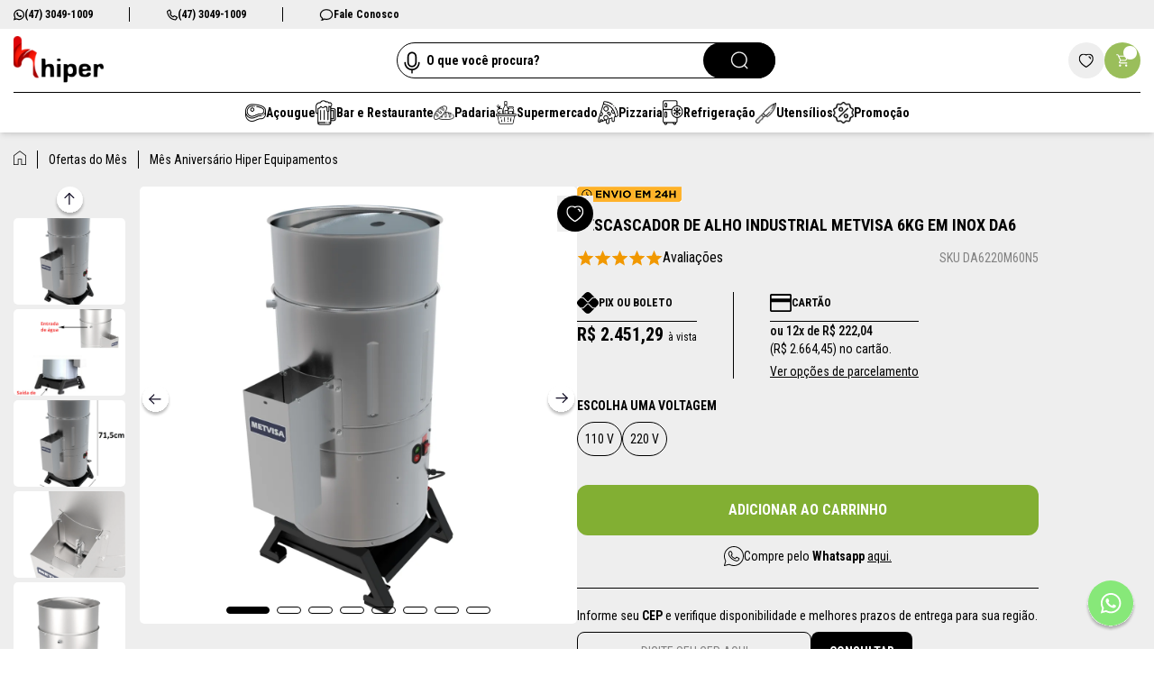

--- FILE ---
content_type: text/html; charset=utf-8
request_url: https://www.hiperequipamentos.com.br/Produto/descascador-de-alho-industrial-metvisa-6kg-em-inox-da6-68544
body_size: 55001
content:
<!DOCTYPE html><html lang=pt-BR><head><link rel=preconnect href=https://fonts.googleapis.com /><link rel=preconnect href=https://fonts.gstatic.com crossorigin /><link rel=icon type=image/png href="https://HiperEquipamentos.fbitsstatic.net/sf/img/favicon.ico?theme=status&v=202512301743
                " /><link href="https://fonts.googleapis.com/css2?family=Roboto+Condensed:wght@300;400;500;600;700&display=swap" rel=stylesheet /><meta name=viewport content="width=device-width, initial-scale=1" /><title>Descascador de Alho Industrial Metvisa 6Kg em Inox DA6</title><script>let gtagSetup</script><script>let gtmSetup;gtmSetup=()=>{(function(n,t,i,r,u){n[r]=n[r]||[];n[r].push({"gtm.start":(new Date).getTime(),event:"gtm.js"});var e=t.getElementsByTagName(i)[0],f=t.createElement(i),o=r!="dataLayer"?"&l="+r:"";f.async=!0;f.src="https://www.googletagmanager.com/gtm.js?id="+u+o;e.parentNode.insertBefore(f,e)})(window,document,"script","dataLayer","GTM-MHXWH65");const t=document.createElement("noscript"),n=document.createElement("iframe");n.src="https://www.googletagmanager.com/ns.html?id=GTM-MHXWH65";n.height="0";n.width="0";n.style.display="none";n.style.visibility="hidden";t.appendChild(n);const i=document.getElementsByTagName("body")[0];i.insertBefore(t,i.firstChild)}</script><script>function dataLayerSetup(n){if(window.dataLayerConfigured)return!1;window.dataLayerConfigured=!0;!gtmSetup||gtmSetup(n);!gtagSetup||gtagSetup(n);window.dispatchEvent(new CustomEvent("dataLayerConfigured"))}</script><script type=application/ld+json>{"@context":"https://schema.org/","@type":"Product","name":"Descascador de Alho Industrial Metvisa 6Kg em Inox DA6","image":["https://HiperEquipamentos.fbitsstatic.net/img/p/descascador-de-alho-industrial-metvisa-6kg-em-inox-da6-68544/255107-7.jpg?w=1200&h=1200&v=202601191518","https://HiperEquipamentos.fbitsstatic.net/img/p/descascador-de-alho-industrial-metvisa-6kg-em-inox-da6-68544/255107-13.jpg?w=1200&h=1200&v=202601191518","https://HiperEquipamentos.fbitsstatic.net/img/p/descascador-de-alho-industrial-metvisa-6kg-em-inox-da6-68544/255107-8.jpg?w=1200&h=1200&v=202601191518","https://HiperEquipamentos.fbitsstatic.net/img/p/descascador-de-alho-industrial-metvisa-6kg-em-inox-da6-68544/255107-9.jpg?w=1200&h=1200&v=202601191518","https://HiperEquipamentos.fbitsstatic.net/img/p/descascador-de-alho-industrial-metvisa-6kg-em-inox-da6-68544/255107-10.jpg?w=1200&h=1200&v=202601191518","https://HiperEquipamentos.fbitsstatic.net/img/p/descascador-de-alho-industrial-metvisa-6kg-em-inox-da6-68544/255107-11.jpg?w=1200&h=1200&v=202601191518","https://HiperEquipamentos.fbitsstatic.net/img/p/descascador-de-alho-industrial-metvisa-6kg-em-inox-da6-68544/255107-12.jpg?w=1200&h=1200&v=202601191518"],"description":"<p><span style=\"font-size:18px;\"><strong>Chega de perder tempo descascando alho,</strong>&nbsp;chegou a hora de voc&ecirc; conhecer esse equipamento que ir&aacute; <strong>revolucionar a sua cozinha e otimizar o seu tempo.</strong> Conhe&ccedil;a o <strong>Descacador de Alho&nbsp;Industrial Metvisa.</strong></span></p>\r\n\r\n<p><br />\r\n<br />\r\n<span style=\"font-size:18px;\">Seu funcionamento consiste em lixar com o&nbsp;uso de &aacute;gua corrente para diminuir a rigidez da casca do alimento e para escoar os res&iacute;duos do processo;</span></p>\r\n\r\n<p><br />\r\n<br />\r\n<span style=\"font-size:18px;\">O descascador possui uma <strong>alta pot&ecirc;ncia do motor com 1/2&nbsp;CV</strong> que proporciona uma maior produtividade e baixo custo para o seu neg&oacute;cio;</span></p>\r\n\r\n<p><br />\r\n<br />\r\n<span style=\"font-size:18px;\">Seu desing &eacute; arrojado,&nbsp;com sua <strong>estrutura em A&ccedil;o Inoxid&aacute;vel</strong> garantindo assim a sua <strong>durabilidade efici&ecirc;ncia e facilitando a sua higieniza&ccedil;&atilde;o</strong>;</span></p>\r\n\r\n<p><br />\r\n<br />\r\n<span style=\"font-size:18px;\"><strong>A boca de alimenta&ccedil;&atilde;o &eacute; feita em formato labirinto</strong> que faz com que o equipamento seja&nbsp;<strong>extremamente seguro</strong>&nbsp;para o seu operador (impossibilitando de colocar o bra&ccedil;o ou a m&atilde;o dentro do equipamento) e tamb&eacute;m facilita a coloca&ccedil;&atilde;o dos alimentos dentro do equipamento;</span></p>\r\n","sku":"DA6220M60N5","gtin13":"7899511916534","url":"https://www.hiperequipamentos.com.br/Produto/descascador-de-alho-industrial-metvisa-6kg-em-inox-da6-68544","brand":{"@type":"Brand","name":"Metvisa"},"aggregateRating":{"@type":"AggregateRating","ratingValue":"5","reviewCount":"6"},"review":[{"@type":"Review","author":"Jose nilsom matos","datePublished":"2022-06-06T11:50:19.004-03:00","reviewBody":"Estou muito feliz com a compra , entrega dentro do prazo e atendimento profissional !","reviewRating":{"@type":"Rating","bestRating":"5","ratingValue":"5","worstRating":"5"}},{"@type":"Review","author":"Priscila Semenssato","datePublished":"2022-06-02T16:54:06.692-03:00","reviewBody":"Entrega excelente, Vendedor atencioso e proativo.","reviewRating":{"@type":"Rating","bestRating":"5","ratingValue":"5","worstRating":"5"}},{"@type":"Review","author":"Antonio","datePublished":"2022-08-05T11:25:22.507-03:00","reviewBody":"Produto tol de alta qualidade e excelente vendedor atencioso ","reviewRating":{"@type":"Rating","bestRating":"5","ratingValue":"5","worstRating":"5"}},{"@type":"Review","author":"Amazonas de Oliveira Godoy","datePublished":"2022-11-13T10:06:26.217-03:00","reviewBody":"Máquina de descascar alho","reviewRating":{"@type":"Rating","bestRating":"5","ratingValue":"5","worstRating":"5"}},{"@type":"Review","author":"Gracielly Ferreira lima ","datePublished":"2024-01-12T11:20:36.063-03:00","reviewBody":"Gostei muito,e rápida recomendou","reviewRating":{"@type":"Rating","bestRating":"5","ratingValue":"5","worstRating":"5"}},{"@type":"Review","author":"Guilherme valadão","datePublished":"2024-01-12T12:07:08.367-03:00","reviewBody":"produto de otima qualidade, atendimento excelente, entrega super rapida.","reviewRating":{"@type":"Rating","bestRating":"5","ratingValue":"5","worstRating":"5"}}],"offers":{"@type":"Offer","url":"https://www.hiperequipamentos.com.br/Produto/descascador-de-alho-industrial-metvisa-6kg-em-inox-da6-68544","priceCurrency":"BRL","price":"2664.45","availability":"https://schema.org/InStock","itemCondition":"https://schema.org/NewCondition"}}</script><link href="https://HiperEquipamentos.fbitsstatic.net/sf/bundle/?type=css&paths=navbar,footer,mini_cart,product,user_login,spot,output,swiffy-slider&theme=status&v=202512301743" rel=stylesheet /><meta name=description content="Descascador de alho industrial, inox, ideal para restaurantes e indústrias. Envio rápido, entrega para todo Brasil, 10x sem juros ou 8% off à vista. Compre já!" /><link href="https://HiperEquipamentos.fbitsstatic.net/sf/bundle/?type=css&paths=lemoon/index,lemoon/product/index,swiper&theme=status&v=202512301743" rel=stylesheet /><script>(function(){var n=document.createElement("script");n.type="text/javascript";n.async=!0;n.src="https://storage.googleapis.com/protectsite/certificate.js";document.getElementsByTagName("head")[0].appendChild(n);window.onload=function(){protect_site({protect_key:"078b12de-cc0ecd86-ac7e2180-b23de80c"})}})()</script><link rel=canonical href=https://www.hiperequipamentos.com.br/produto/descascador-de-alho-industrial-metvisa-6kg-em-inox-da6-68544 /></head><body><div class="sticky top-0 bg-white z-10 h-[175px] md:h-auto shadow-md" id=header><div class="py-2 bg-gray-100"><div class=container><div class="flex justify-center md:justify-between gap-5"><div class="hidden md:flex"><div><a href="https://api.whatsapp.com/send/?phone=554730491009&text&type=phone_number&app_absent=0" target=_blank rel=noopener class="flex items-center gap-2 font-bold text-xs"><div><svg alt="Logo do Whatsapp" width=12 height=13 viewBox="0 0 12 13" fill=none xmlns=http://www.w3.org/2000/svg><path d="M5.66016 0.510523C4.98516 0.580835 4.46953 0.700367 3.9375 0.911304C3.19453 1.20427 2.58984 1.59568 2.00859 2.16052C0.895313 3.2363 0.283594 4.59334 0.220313 6.13552C0.178125 7.13162 0.428906 8.21443 0.904688 9.09099C0.960938 9.19412 1.00781 9.2949 1.00781 9.31365C1.00781 9.33005 0.780469 10.0121 0.503906 10.8277C0.227344 11.6457 0 12.3324 0 12.3535C0 12.4027 0.09375 12.4965 0.145313 12.4965C0.164062 12.4965 0.876563 12.2761 1.72969 12.0043C2.58047 11.7347 3.29297 11.5121 3.31172 11.5121C3.33047 11.5121 3.46406 11.5683 3.61172 11.6386C4.09219 11.8683 4.68984 12.0465 5.27344 12.1379C5.65313 12.1965 6.55781 12.1965 6.9375 12.1379C8.22422 11.9386 9.37734 11.3621 10.2773 10.4691C10.8305 9.92068 11.2734 9.25505 11.5641 8.54724C11.7469 8.0949 11.8664 7.64959 11.9578 7.07068C11.9953 6.81521 11.9977 5.91287 11.9578 5.62927C11.7609 4.22537 11.1328 3.0113 10.1227 2.0738C9.23906 1.25584 8.16797 0.744898 6.9375 0.555055C6.70078 0.519898 5.86172 0.489429 5.66016 0.510523ZM6.83672 1.7738C8.21484 2.00349 9.40547 2.80974 10.1227 3.99568C10.4203 4.49021 10.657 5.16521 10.7367 5.74646C10.7742 6.02302 10.7742 6.67459 10.7367 6.94177C10.6758 7.39177 10.4883 7.9988 10.2891 8.3949C9.83203 9.30896 9.00938 10.1058 8.09531 10.5301C7.48359 10.8113 6.93984 10.9402 6.26953 10.966C5.34844 10.9988 4.48594 10.7785 3.70547 10.3097C3.59063 10.2418 3.48281 10.1949 3.44766 10.1949C3.41484 10.1972 3.04453 10.3074 2.625 10.441C2.20547 10.5746 1.86094 10.6824 1.85625 10.6801C1.85391 10.6777 1.96172 10.3472 2.09766 9.94412C2.23359 9.54099 2.34375 9.18474 2.34375 9.14959C2.34375 9.11209 2.28047 8.99255 2.18906 8.85193C1.7625 8.20505 1.50703 7.44099 1.45547 6.64412C1.43203 6.31365 1.45078 5.86599 1.5 5.59412C1.76484 4.10584 2.69063 2.87302 4.04297 2.20037C4.54688 1.94959 5.05313 1.80662 5.71875 1.72927C5.88984 1.70818 6.63047 1.73865 6.83672 1.7738Z" fill=black /><path d="M4.27731 3.62538C3.91403 3.68163 3.74996 3.7496 3.57887 3.916C3.15934 4.31678 3.03981 5.11132 3.29528 5.78866C3.53668 6.43319 4.34996 7.49257 5.02496 8.041C5.68121 8.57538 6.43121 8.92928 7.28903 9.10975C7.51637 9.15897 7.9359 9.15897 8.11871 9.10975C8.46793 9.01835 8.88981 8.716 9.02574 8.45819C9.14996 8.22382 9.20621 7.7246 9.12653 7.57225C9.09606 7.51366 8.99996 7.45741 8.54762 7.2371C8.24762 7.08944 7.93356 6.94413 7.84684 6.90897C7.5609 6.79647 7.48825 6.8246 7.23746 7.13866C6.93512 7.51366 6.88121 7.5746 6.85543 7.5746C6.84371 7.5746 6.74996 7.5371 6.64918 7.49491C6.26715 7.32616 5.73043 6.91366 5.3484 6.48944C5.18434 6.30897 4.92184 5.9621 4.92184 5.92928C4.92184 5.91757 4.9945 5.82382 5.08121 5.72303C5.30387 5.46757 5.37887 5.3246 5.37418 5.16053C5.37418 5.05272 5.33434 4.94022 5.1234 4.44569C4.98512 4.12225 4.8445 3.81991 4.81168 3.77069C4.70387 3.61366 4.57262 3.5785 4.27731 3.62538Z" fill=black /></svg></div>(47) 3049-1009</a></div><div class="mx-10 px-10 border-solid border-l border-r border-black"><a href=tel:4730491009 class="flex items-center gap-2 font-bold text-xs"><div><svg alt="Ícone de um telefone" width=13 height=13 viewBox="0 0 13 13" fill=none xmlns=http://www.w3.org/2000/svg><path d="M3.77539 0.581531C3.62533 0.629049 3.55281 0.671566 3.0051 1.0317C1.25442 2.18215 1.29694 2.15214 1.15688 2.37222C1.06435 2.51728 0.986816 2.76988 0.986816 2.92243C0.986816 3.17253 1.15688 4.01536 1.33945 4.66311C2.06973 7.27411 3.46777 9.41494 5.30098 10.7304C6.41891 11.5308 7.72692 12.066 9.16497 12.3111C9.63015 12.3911 10.2254 12.4511 10.528 12.4511C10.8931 12.4511 11.1382 12.3511 11.3708 12.1085C11.5384 11.9334 12.8589 10.0077 12.9164 9.85511C13.069 9.45245 12.9689 9.00478 12.6613 8.69716C12.5438 8.57962 12.4037 8.50459 11.1182 7.86934C10.3429 7.48419 9.64516 7.15407 9.56763 7.13406C9.31503 7.06903 9.05743 7.09905 8.81484 7.22409C8.62476 7.32163 8.56724 7.37665 8.27213 7.74179C8.11207 7.93937 7.97201 8.09943 7.95701 8.09943C7.91449 8.09943 7.50433 7.84934 7.27174 7.68427C6.57147 7.17908 5.91622 6.42879 5.44354 5.58096L5.341 5.40089L5.5961 5.21832C5.73615 5.11828 5.90121 4.98573 5.96374 4.92321C6.22634 4.6531 6.32888 4.23294 6.21884 3.8803C6.19132 3.80027 5.91622 3.13752 5.6061 2.40974C4.99086 0.974182 4.94334 0.886648 4.69325 0.726586C4.49317 0.596537 4.3181 0.546517 4.08301 0.549018C3.96797 0.549018 3.83041 0.564024 3.77539 0.581531ZM4.55069 2.90243C4.8233 3.54017 5.05589 4.08038 5.06589 4.10289C5.0859 4.1379 5.04088 4.18292 4.80829 4.35549C4.39063 4.66561 4.28059 4.80316 4.19806 5.13079C4.13053 5.38588 4.16054 5.60597 4.3006 5.89358C4.8283 6.989 5.78867 8.09193 6.79156 8.76219C7.44681 9.19986 7.78694 9.33241 8.12957 9.28239C8.49721 9.22987 8.66478 9.10732 9.07494 8.59462L9.32503 8.282L10.0503 8.63714C10.4505 8.83221 11.0057 9.10732 11.2858 9.24737L11.7935 9.50247L11.746 9.57C11.7185 9.60751 11.4484 9.99766 11.1432 10.4378C10.8356 10.878 10.573 11.2531 10.5555 11.2707C10.488 11.3407 9.38256 11.1956 8.69979 11.0281C5.72865 10.3003 3.59532 8.11444 2.55242 4.72313C2.36485 4.11289 2.12976 3.01747 2.17728 2.97245C2.21479 2.93744 4.02549 1.74698 4.043 1.74698C4.0505 1.74698 4.28059 2.26718 4.55069 2.90243Z" fill=black /></svg></div>(47) 3049-1009</a></div><div><a href=/Atendimento class="flex items-center gap-2 font-bold text-xs"><div><svg alt="Fale Conosco" width=16 height=13 viewBox="0 0 16 13" fill=none xmlns=http://www.w3.org/2000/svg><path d="M7.25285 0.255667L7.25306 0.255646C7.3988 0.241216 7.8403 0.243626 8.27519 0.254506C8.71017 0.265388 9.15716 0.285219 9.31508 0.30814C10.8034 0.515279 12.0056 0.994076 12.9742 1.76509C13.2458 1.98067 13.7604 2.50346 13.9516 2.75375L13.9516 2.7538C14.5612 3.55271 14.9349 4.46402 15.0493 5.44251C15.2667 7.27165 14.5304 9.08538 13.0884 10.2963L13.0883 10.2964C12.248 11.0003 11.1544 11.5075 9.96904 11.7457C9.26884 11.8869 8.94464 11.9146 8.02888 11.9146C7.09853 11.9146 6.85936 11.8922 6.05879 11.7321L6.05854 11.732L5.68834 11.657L5.55592 11.7724L5.55589 11.7724C5.03871 12.2225 4.53808 12.49 3.90424 12.6554L3.90424 12.6554L3.90299 12.6557C3.62512 12.7245 3.55143 12.7298 2.81919 12.7407C2.81914 12.7407 2.8191 12.7407 2.81906 12.7407L2.03967 12.7544L1.79625 12.7587L1.96639 12.5845L2.43144 12.1085L2.43166 12.1083C2.67285 11.863 2.81238 11.7131 2.91193 11.5786C3.00959 11.4467 3.07029 11.3275 3.14953 11.1409L3.14962 11.1407C3.20317 11.0153 3.24921 10.8679 3.27565 10.7498C3.28896 10.6903 3.29648 10.6418 3.29831 10.6089C3.29843 10.6067 3.29852 10.6046 3.29859 10.6027C3.29642 10.6012 3.29427 10.5996 3.29213 10.5981C3.27462 10.5855 3.25189 10.5689 3.2256 10.5495C3.17298 10.5106 3.10505 10.4598 3.03392 10.4065C1.80496 9.48614 1.0692 8.25575 0.915408 6.85498C0.714184 5.03828 1.58586 3.11317 3.17086 1.84461C4.3011 0.939308 5.64123 0.418763 7.25285 0.255667ZM3.09386 10.3264C3.23611 10.4331 3.36468 10.5289 3.38383 10.5398C3.43307 10.5672 3.35374 10.9173 3.24158 11.1799L3.09386 10.3264ZM8.97038 1.29991L8.97036 1.29991C8.80719 1.28266 8.45646 1.26968 8.11288 1.26454C7.76784 1.25939 7.44335 1.26239 7.32903 1.27519C6.73883 1.34318 6.2965 1.4271 5.92114 1.5397C3.85596 2.1598 2.38432 3.66613 1.98254 5.55717L1.98242 5.55774C1.93944 5.7544 1.91701 6.04051 1.91668 6.32983C1.91634 6.61921 1.93811 6.90249 1.9797 7.09356L1.97974 7.09376C2.14253 7.84898 2.47517 8.46162 3.02359 9.03146C3.34341 9.36201 3.60542 9.576 4.02046 9.84282C4.10005 9.8936 4.17211 9.94027 4.22469 9.97463L4.2877 10.0161L4.30597 10.0283L4.3121 10.0326L4.31548 10.035L4.31851 10.0373L4.31858 10.0374C4.31925 10.0379 4.32302 10.0409 4.3272 10.0451C4.34413 10.062 4.3502 10.0805 4.35146 10.0843L4.35155 10.0846C4.35371 10.0911 4.35474 10.0965 4.3552 10.0991C4.35617 10.1046 4.35651 10.1092 4.35665 10.1112C4.35696 10.1158 4.35701 10.1202 4.35701 10.1232C4.35703 10.1297 4.35683 10.1379 4.35651 10.1468C4.35588 10.165 4.35463 10.1903 4.35291 10.2206C4.34945 10.2814 4.34395 10.3646 4.3371 10.4565C4.31187 10.8454 4.23612 11.1954 4.11098 11.4997L4.11087 11.5C4.11023 11.5015 4.10959 11.5031 4.10896 11.5046C4.14918 11.4845 4.19331 11.4616 4.23911 11.4371C4.41252 11.3444 4.5986 11.2351 4.67985 11.1744C4.77628 11.0987 4.96027 10.9282 5.08552 10.7923C5.08558 10.7922 5.08564 10.7922 5.0857 10.7921L5.31795 10.538L5.35984 10.4922L5.4195 10.5094L5.68485 10.586L5.68537 10.5861C6.38195 10.7913 6.97774 10.8804 7.77412 10.8994L7.77448 10.8994C8.46632 10.9184 8.95488 10.8859 9.54407 10.7859C11.0699 10.5266 12.3176 9.8314 13.1093 8.81247L13.1093 8.81238C14.1643 7.45747 14.3615 5.68438 13.6289 4.17112L13.6289 4.17107C12.8516 2.56309 11.2023 1.53528 8.97038 1.29991Z" fill=black stroke=black stroke-width=0.2 /></svg></div>Fale Conosco</a></div></div><div class="bar__status hidden"><button onclick=toggleStatus()><svg width=18 height=18 viewBox="0 0 18 18" fill=none xmlns=http://www.w3.org/2000/svg><path d="M4.99316 2.9453C2.51795 4.18633 1.08889 4.91795 1.0547 4.96923C1.00684 5.03761 1 5.46838 1 9.27351C1 13.4342 1 13.5026 1.06838 13.5846C1.15385 13.694 8.83248 16.9966 8.99658 16.9966C9.15726 16.9966 16.7846 13.7282 16.9077 13.6085L17 13.5162V9.28034C17 5.46838 16.9932 5.03761 16.9453 4.96923C16.8632 4.85299 9.13675 0.996583 8.99316 1C8.91453 1 7.65641 1.61197 4.99316 2.9453ZM12.4256 3.44445C14.6479 4.55556 15.8 5.15043 15.7658 5.1641C15.7419 5.1812 15.4 5.32479 15.0137 5.48889L14.3128 5.78975L12.7607 5.01368C11.7453 4.50427 11.1744 4.23761 11.106 4.23761C10.9658 4.23761 9.17778 5.00684 9.07179 5.11282C8.96581 5.22222 8.95897 5.44445 9.06154 5.55385C9.10256 5.59487 9.70427 5.91282 10.4017 6.26154C11.0957 6.61026 11.6667 6.90086 11.6667 6.91111C11.6667 6.92137 11.0684 7.18462 10.3368 7.49573L9.00684 8.06325L5.65983 6.63419C3.82051 5.84445 2.28547 5.18804 2.24786 5.17094C2.19316 5.14701 2.8188 4.82222 5.5812 3.44445C7.45128 2.51453 8.99316 1.74872 9.01026 1.74872C9.02393 1.74872 10.559 2.51111 12.4256 3.44445ZM13.4171 6.16239C13.3795 6.2 12.5795 6.53504 12.535 6.53504C12.5145 6.53504 11.9744 6.2718 11.3385 5.94701C10.4222 5.48205 10.1966 5.35556 10.2513 5.33163C10.2855 5.31795 10.4906 5.22906 10.706 5.13675L11.0991 4.96923L12.2718 5.55385C12.9145 5.87522 13.4308 6.15214 13.4171 6.16239ZM5.17778 7.19829L8.64103 8.68547L8.65128 12.3949C8.6547 14.4359 8.65128 16.1077 8.64444 16.1077C8.63761 16.1077 7.07179 15.441 5.16752 14.6274L1.70085 13.1436L1.6906 9.43077C1.68718 7.38633 1.6906 5.71453 1.69744 5.71453C1.70427 5.71453 3.27009 6.3812 5.17778 7.19829ZM16.3094 9.42735L16.2991 13.1436L12.8803 14.6068C11 15.4137 9.43419 16.0838 9.4 16.094C9.3453 16.1111 9.34188 15.9265 9.34872 12.3983L9.35897 8.68205L11.7111 7.67692C13.0034 7.12308 14.0769 6.6718 14.094 6.6718C14.1145 6.6718 14.1282 7.17436 14.1282 8.0906C14.1282 8.87009 14.1214 9.5094 14.1111 9.5094C14.1009 9.5094 13.9538 9.44103 13.7863 9.35556C13.3385 9.12992 13.2974 9.13675 12.9521 9.47521C12.7983 9.62564 12.6615 9.74872 12.6479 9.74872C12.6342 9.74872 12.6239 9.42393 12.6239 9.02735V8.30598L12.5248 8.20684C12.4462 8.12821 12.3949 8.10769 12.2821 8.10769C12.1692 8.10769 12.1179 8.12821 12.0393 8.20684L11.9402 8.30598V9.54359V10.7812L12.0393 10.8803C12.1179 10.959 12.1692 10.9795 12.2855 10.9795C12.4256 10.9795 12.4427 10.9658 12.9385 10.4769L13.4444 9.97436L13.906 10.2034C14.4222 10.4598 14.5453 10.4838 14.6991 10.3504L14.7949 10.2684L14.812 8.30598L14.8291 6.34701L15.547 6.03248C15.9436 5.86154 16.2752 5.71795 16.2923 5.71795C16.306 5.71453 16.3128 7.38633 16.3094 9.42735Z" fill=black stroke=black stroke-width=0.2 /></svg> Status do meu pedido</button><div id=customer-body class="hidden absolute rounded-xl w-full lg:w-[510px] top-5 z-[2] left-0 lg:-left-[350px]"></div></div></div></div></div><div class="hidden grid-cols-1 grid-cols-2 grid-cols-3 grid-cols-4 grid-cols-5 grid-cols-6 grid-cols-7 grid-cols-8 grid-cols-9"></div><div class=container><div class="flex items-center justify-between gap-5 py-2 md:border-solid border-b border-black relative"><div class="header__wrapper--logo flex items-center gap-6"><button class="header__bars md:hidden" onclick=showNavbar()><svg width=21 height=18 viewBox="0 0 21 18" fill=none xmlns=http://www.w3.org/2000/svg><rect width=21 height=2 fill=black></rect><rect y=7.96558 width=21 height=2.03442 fill=black></rect><rect y=16 width=21 height=2 fill=black></rect></svg></button> <a href=/><img src="https://HiperEquipamentos.fbitsstatic.net/sf/img/logo-hiper.png?theme=status&v=202512301743" class=w-[100px] alt=logo width=132 height=71 /></a></div><form id=search class="flex absolute w-full md:w-auto -bottom-[43px] md:bottom-0 md:relative" onsubmit=search(event,null)><div class="header__microphone absolute left-2 top-2 cursor-pointer" id=voice onclick=voiceDesktop()><svg class=w-[18px] width=21 height=29 viewBox="0 0 21 29" fill=none xmlns=http://www.w3.org/2000/svg><path d="M10.5 20.5C12.0908 20.4983 13.616 19.8657 14.7408 18.7408C15.8657 17.616 16.4983 16.0908 16.5 14.5V6.5C16.5 4.9087 15.8679 3.38258 14.7426 2.25736C13.6174 1.13214 12.0913 0.5 10.5 0.5C8.9087 0.5 7.38258 1.13214 6.25736 2.25736C5.13214 3.38258 4.5 4.9087 4.5 6.5V14.5C4.50165 16.0908 5.13433 17.616 6.25919 18.7408C7.38405 19.8657 8.90921 20.4983 10.5 20.5ZM6.5 6.5C6.5 5.43913 6.92143 4.42172 7.67157 3.67157C8.42172 2.92143 9.43913 2.5 10.5 2.5C11.5609 2.5 12.5783 2.92143 13.3284 3.67157C14.0786 4.42172 14.5 5.43913 14.5 6.5V14.5C14.5 15.5609 14.0786 16.5783 13.3284 17.3284C12.5783 18.0786 11.5609 18.5 10.5 18.5C9.43913 18.5 8.42172 18.0786 7.67157 17.3284C6.92143 16.5783 6.5 15.5609 6.5 14.5V6.5ZM11.5 24.45V27.5C11.5 27.7652 11.3946 28.0196 11.2071 28.2071C11.0196 28.3946 10.7652 28.5 10.5 28.5C10.2348 28.5 9.98043 28.3946 9.79289 28.2071C9.60536 28.0196 9.5 27.7652 9.5 27.5V24.45C7.03455 24.1991 4.74971 23.043 3.0873 21.2051C1.4249 19.3672 0.503045 16.9782 0.5 14.5C0.5 14.2348 0.605357 13.9804 0.792893 13.7929C0.98043 13.6054 1.23478 13.5 1.5 13.5C1.76522 13.5 2.01957 13.6054 2.20711 13.7929C2.39464 13.9804 2.5 14.2348 2.5 14.5C2.5 16.6217 3.34285 18.6566 4.84315 20.1569C6.34344 21.6571 8.37827 22.5 10.5 22.5C12.6217 22.5 14.6566 21.6571 16.1569 20.1569C17.6571 18.6566 18.5 16.6217 18.5 14.5C18.5 14.2348 18.6054 13.9804 18.7929 13.7929C18.9804 13.6054 19.2348 13.5 19.5 13.5C19.7652 13.5 20.0196 13.6054 20.2071 13.7929C20.3946 13.9804 20.5 14.2348 20.5 14.5C20.497 16.9782 19.5751 19.3672 17.9127 21.2051C16.2503 23.043 13.9654 24.1991 11.5 24.45Z" fill=black></path></svg></div><div class="autocomplete w-full md:w-auto"><input id=search-bar class="w-full md:w-[420px] h-10 pr-4 pl-8 font-medium text-black placeholder:text-black placeholder:font-bold rounded-full text-sm border border-black focus:shadow-none focus:border-black" type=search placeholder="O que você procura?" autocomplete=off /><div id=autocomplete-list class="header__autocomplete absolute bg-white z-[2] overflow-auto max-h-72"></div></div><button aria-label=Pesquisar type=submit class="bg-black h-full w-20 rounded-full right-0 flex items-center justify-center absolute"><svg alt="Uma lupa" width=20 height=20 viewBox="0 0 20 20" fill=none xmlns=http://www.w3.org/2000/svg><path d="M9.80506 18.2827C8.03312 18.2827 6.30097 17.7573 4.82766 16.7729C3.35434 15.7884 2.20597 14.3892 1.52788 12.7521C0.849786 11.1151 0.672424 9.31369 1.01811 7.5758C1.3638 5.83791 2.21709 4.24154 3.47004 2.98859C4.72299 1.73564 6.31937 0.882402 8.05726 0.536714C9.79515 0.191025 11.5965 0.368444 13.2335 1.04654C14.8706 1.72463 16.2698 2.87294 17.2543 4.34626C18.2387 5.81957 18.7641 7.55172 18.7641 9.32366C18.7641 11.6998 17.8202 13.9785 16.1401 15.6587C14.4599 17.3388 12.1812 18.2827 9.80506 18.2827ZM9.80506 1.7259C8.30601 1.7259 6.84063 2.17041 5.59421 3.00324C4.3478 3.83607 3.37629 5.0198 2.80263 6.40475C2.22897 7.78969 2.0789 9.31365 2.37135 10.7839C2.6638 12.2542 3.38568 13.6046 4.44567 14.6646C5.50566 15.7246 6.85615 16.4465 8.3264 16.739C9.79665 17.0314 11.3206 16.8813 12.7056 16.3076C14.0905 15.734 15.2742 14.7625 16.1071 13.5161C16.9399 12.2697 17.3844 10.8043 17.3844 9.30524C17.3795 7.29827 16.5788 5.37513 15.1579 3.9577C13.7371 2.54027 11.812 1.74426 9.80506 1.74426V1.7259Z" fill=#EEEEEE /><path d="M18.7935 19.424C18.6114 19.4201 18.4374 19.3478 18.306 19.2216L15.0682 15.9931C14.9463 15.8623 14.88 15.6893 14.8832 15.5106C14.8863 15.3319 14.9588 15.1614 15.0852 15.035C15.2116 14.9086 15.3821 14.8361 15.5608 14.833C15.7395 14.8298 15.9125 14.8962 16.0433 15.0181L19.281 18.2466C19.3773 18.3431 19.443 18.466 19.4696 18.5998C19.4962 18.7335 19.4825 18.8721 19.4303 18.9981C19.3781 19.1241 19.2898 19.2318 19.1764 19.3076C19.0631 19.3834 18.9299 19.4239 18.7935 19.424Z" fill=#EEEEEE /></svg></button></form><div class="flex items-center gap-4"><div id=user-is-logged class="hidden gap-3 items-center"><div class="text-sm hidden md:block"><span class=font-bold>Olá <strong class=font-bold id=username></strong>,</span><div class=-mt-1> <a href=https://checkout.hiperequipamentos.com.br/MinhaConta/Pedido>Sua conta</a> | <a href=https://checkout.hiperequipamentos.com.br/Login/Sair>Sair</a></div></div><div><svg class="w-10 h-10" alt="Minha conta" width=48 height=48 viewBox="0 0 48 48" fill=none xmlns=http://www.w3.org/2000/svg><g opacity=0.8><rect width=48 height=48 rx=24 fill=#EEEEEE /><path d="M17 31.681V27.174C17 26.069 18.0014 25.174 19.2378 25.174H29.6803C30.9166 25.174 31.918 26.069 31.918 27.174V31.681M27.7752 18.963C27.7752 20.5994 26.291 21.926 24.46 21.926C22.629 21.926 21.1448 20.5994 21.1448 18.963C21.1448 17.3266 22.629 16 24.46 16C26.291 16 27.7752 17.3266 27.7752 18.963Z" stroke=black stroke-width=2 stroke-miterlimit=10 stroke-linecap=round stroke-linejoin=round /></g></svg></div></div><a id=user-no-logged href=https://checkout.hiperequipamentos.com.br/MinhaConta/Pedido class=hidden><span class=sr-only>Minha conta</span> <svg class="w-10 h-10" alt="Minha conta" width=48 height=48 viewBox="0 0 48 48" fill=none xmlns=http://www.w3.org/2000/svg><g opacity=0.8><rect width=48 height=48 rx=24 fill=#EEEEEE /><path d="M17 31.681V27.174C17 26.069 18.0014 25.174 19.2378 25.174H29.6803C30.9166 25.174 31.918 26.069 31.918 27.174V31.681M27.7752 18.963C27.7752 20.5994 26.291 21.926 24.46 21.926C22.629 21.926 21.1448 20.5994 21.1448 18.963C21.1448 17.3266 22.629 16 24.46 16C26.291 16 27.7752 17.3266 27.7752 18.963Z" stroke=black stroke-width=2 stroke-miterlimit=10 stroke-linecap=round stroke-linejoin=round /></g></svg></a> <a href=/listadedesejos class="hidden md:block"><span class=sr-only>Lista de Desejos</span> <svg class="w-10 h-10" alt="Meus favoritos" width=48 height=48 viewBox="0 0 48 48" fill=none xmlns=http://www.w3.org/2000/svg><circle cx=24 cy=24 r=24 fill=#EEEEEE /><mask id=mask0_501_587 style=mask-type:luminance maskUnits=userSpaceOnUse x=13 y=15 width=21 height=19><path fill-rule=evenodd clip-rule=evenodd d="M13.9636 15H33.4474V33.5592H13.9636V15Z" fill=white /></mask><g mask=url(#mask0_501_587)><path fill-rule=evenodd clip-rule=evenodd d="M15.6993 23.6825C17.0336 27.8339 22.3051 31.1905 23.706 32.0214C25.1117 31.182 30.4212 27.7882 31.7127 23.6864C32.5607 21.0349 31.7736 17.6763 28.6463 16.6685C27.1312 16.1822 25.3639 16.4781 24.1438 17.4222C23.8887 17.6183 23.5347 17.6221 23.2777 17.4279C21.9853 16.4562 20.297 16.1717 18.7581 16.6685C15.6355 17.6754 14.8513 21.0339 15.6993 23.6825ZM23.7069 33.5593C23.5889 33.5593 23.4718 33.5308 23.3652 33.4727C23.0674 33.31 16.0504 29.4422 14.3402 24.1184C14.3393 24.1184 14.3393 24.1175 14.3393 24.1175C13.2657 20.7655 14.4611 16.5533 18.3202 15.3094C20.1323 14.7232 22.1071 14.9811 23.704 15.9889C25.2515 15.0106 27.3072 14.7403 29.0831 15.3094C32.9461 16.5552 34.1452 20.7665 33.0726 24.1175C31.4176 29.3804 24.3493 33.3062 24.0495 33.4708C23.9429 33.5298 23.8249 33.5593 23.7069 33.5593Z" fill=black /></g><path fill-rule=evenodd clip-rule=evenodd d="M29.3372 22.2568C28.9689 22.2568 28.6567 21.9742 28.6262 21.6011C28.5634 20.8188 28.04 20.1583 27.2948 19.9175C26.9189 19.7957 26.7133 19.3931 26.8342 19.0191C26.957 18.6441 27.3557 18.4405 27.7326 18.5585C29.0298 18.9782 29.9387 20.1269 30.05 21.485C30.0814 21.878 29.7892 22.2226 29.3962 22.254C29.3762 22.2559 29.3572 22.2568 29.3372 22.2568Z" fill=black /></svg></a><div class="cursor-pointer relative" onclick=setCartDivVisibility()><svg class="w-10 h-10" alt="Meu carrinho" width=48 height=48 viewBox="0 0 48 48" fill=none xmlns=http://www.w3.org/2000/svg><g opacity=0.8><rect width=48 height=48 rx=24 fill=#82AF33 /><path d="M20.812 32.306C20.4067 32.306 20.0612 32.1617 19.7755 31.8731C19.4898 31.5845 19.3469 31.2376 19.3469 30.8323C19.3469 30.427 19.4912 30.0815 19.7798 29.7958C20.0684 29.5101 20.4154 29.3673 20.8206 29.3673C21.2259 29.3673 21.5714 29.5116 21.8571 29.8002C22.1428 30.0888 22.2857 30.4357 22.2857 30.841C22.2857 31.2462 22.1414 31.5917 21.8528 31.8775C21.5642 32.1632 21.2172 32.306 20.812 32.306ZM28.9752 32.306C28.5699 32.306 28.2244 32.1617 27.9387 31.8731C27.653 31.5845 27.5101 31.2376 27.5101 30.8323C27.5101 30.427 27.6544 30.0815 27.943 29.7958C28.2316 29.5101 28.5786 29.3673 28.9838 29.3673C29.3891 29.3673 29.7346 29.5116 30.0203 29.8002C30.306 30.0888 30.4489 30.4357 30.4489 30.841C30.4489 31.2462 30.3046 31.5917 30.016 31.8775C29.7274 32.1632 29.3805 32.306 28.9752 32.306ZM19.7551 18.8367L22 23.4898H27.8775L30.4285 18.8367H19.7551ZM19.1428 17.6122H31.1647C31.4771 17.6122 31.7148 17.7551 31.8778 18.0408C32.0408 18.3265 32.0407 18.6122 31.8775 18.8979L29.1224 23.8571C28.9727 24.1156 28.7784 24.3231 28.5395 24.4795C28.3006 24.636 28.0391 24.7142 27.755 24.7142H21.5714L20.4285 26.8367H30.4489V28.0612H20.6122C20.0408 28.0612 19.6292 27.8707 19.3775 27.4897C19.1258 27.1088 19.1292 26.6802 19.3877 26.204L20.6938 23.7959L17.5918 17.2245H16V16H18.3877L19.1428 17.6122Z" fill=white /></g></svg> <span id=cart-qty-label class="absolute top-[4px] text-[12px] right-1 bg-white flex items-center justify-center rounded-full w-[15px] h-[15px]"></span></div></div></div><div class=header__menu><ul class=navbar__list><li class="navbar__item hasSubmenu menu-geral acougue"><a href=/acougue><img src="https://HiperEquipamentos.fbitsstatic.net/img/m/acougue-1.jpg?v=202512301743" alt=Açougue loading=lazy /> Açougue</a><ul class=navbar__item--submenu><li class="navbar__item navbar__item--all"> <a href=/acougue>Ver todos</a></li><li class="navbar__item hasChild"><a href=/acougue/amaciador>Amaciador</a><ul><li class="navbar__item menu-principal"> <a href=/acougue/balanca>Balança</a></li><li class="navbar__item menu-principal"><a href=/acougue/facas>Faca Profissionais</a></li><li class="navbar__item menu-principal"><a href=/acougue/expositor-de-carnes>Expositor de Carne</a></li><li class="navbar__item menu-principal"><a href=/acougue/ensacador-de-linguica>Ensacadeira de Linguiça</a></li><li class="navbar__item menu-principal"><a href=/acougue/mini-camara>Minicâmara</a></li></ul></li><li class="navbar__item menu-img"><a href="https://www.hiperequipamentos.com.br/produto/serra-fita-1-78m-pintada-pequena-sfppl-metvisa-68583?utm_source=site&utm_medium=bannermenu&utm_campaign=blackfriday"><img src="https://HiperEquipamentos.fbitsstatic.net/img/m/imagem-menu-82.png?v=202512301743" alt=imagem-menu loading=lazy /> imagem-menu</a></li><li class="navbar__item hasChild"><a href=/acougue/picador-de-carne>Picador de Carne</a><ul><li class=navbar__item> <a href=/acougue/picador-de-carne/boca-de-estanho>Boca de Estanho</a></li><li class=navbar__item><a href=/acougue/picador-de-carne/boca-de-inox>Boca de Inox</a></li></ul></li><li class="navbar__item hasChild"><a href=/acougue/serra-fita>Serra-Fita</a><ul><li class=navbar__item> <a href=/acougue/serra-fita/inox>Inox</a></li><li class=navbar__item><a href=/acougue/serra-fita/pintada>Pintada</a></li><li class=navbar__item><a href=/acougue/serra-fita/com-picador>Com Picador</a></li><li class=navbar__item><a href=/acougue/serra-fita/semi-inox>Semi-Inox</a></li></ul></li><li class="navbar__item hasChild"><a href=/acougue/chairas>Chairas</a><ul><li class=navbar__item> <a href=/acougue/chairas/lisa>Lisa</a></li><li class=navbar__item><a href=/acougue/chairas/estriada>Estriada</a></li></ul></li></ul></li><li class="navbar__item hasSubmenu menu-geral bar"><a href=/bar-e-restaurante><img src="https://HiperEquipamentos.fbitsstatic.net/img/m/bar-e-restaurante-11.jpg?v=202512301743" alt="Bar e Restaurante" loading=lazy /> Bar e Restaurante</a><ul class=navbar__item--submenu><li class="navbar__item navbar__item--all"> <a href=/bar-e-restaurante>Ver todos</a></li><li class="navbar__item hasChild altura-maior"><a href=/bar-e-restaurante/chapa>Chapa</a><ul><li class=navbar__item> <a href=/bar-e-restaurante/chapa/sem-prensador>Sem Prensador</a></li><li class=navbar__item><a href=/bar-e-restaurante/chapa/com-prensador>Com Prensador</a></li></ul></li><li class="navbar__item menu-img"><a href="https://www.hiperequipamentos.com.br/produto/descascador-de-alho-6kg-profissional-da6-metvisa-68544?utm_source=site&utm_medium=bannermenu&utm_campaign=blackfriday"><img src="https://HiperEquipamentos.fbitsstatic.net/img/m/imagem-menu-83.png?v=202512301743" alt=imagem-menu loading=lazy /> imagem-menu</a></li><li class="navbar__item hasChild"><a href=/bar-e-restaurante/liquidificador>Liquidificador</a><ul><li class=navbar__item> <a href=/bar-e-restaurante/liquidificador/alta-rotacao>Alta Rotação</a></li><li class=navbar__item><a href=/bar-e-restaurante/liquidificador/industrial>Industrial</a></li><li class=navbar__item><a href=/bar-e-restaurante/blender>Blenders</a></li><li class=navbar__item><a href=/bar-e-restaurante/liquidificador/acessorios>Acessórios</a></li><li class=navbar__item><a href=/bar-e-restaurante/liquidificador/basculante>Basculante</a></li></ul></li><li class="navbar__item hasChild clearboth"><a href=/pizzaria/ralador-de-queijo>Ralador de Queijo</a><ul><li class="navbar__item menu-principal"> <a href=/bar-e-restaurante/cadeira>Cadeira</a></li><li class="navbar__item menu-principal"><a href=/bar-e-restaurante/banqueta>Banqueta</a></li><li class="navbar__item menu-principal"><a href=/bar-e-restaurante/despolpadeira>Despolpadeira</a></li><li class="navbar__item menu-principal"><a href=/bar-e-restaurante/extrator-de-suco>Extrator / Espremedor de Suco</a></li><li class="navbar__item menu-principal"><a href=/bar-e-restaurante/misturador>Misturador</a></li><li class="navbar__item menu-principal"><a href=/bar-e-restaurante/batedor-milk-shake>Batedor Milk Shake</a></li><li class="navbar__item menu-principal"><a href=/supermercado/mini-camara/carne>Mini Câmera de Carne</a></li><li class="navbar__item menu-principal"><a href=/bar-e-restaurante/maquina-de-lava-louca>Máquina de Lavar Louça</a></li><li class="navbar__item menu-principal"><a href=/bar-e-restaurante/inativo>Mesa</a></li><li class="navbar__item menu-principal"><a href=/bar-e-restaurante/grill-panini>Grill / Panini</a></li></ul></li><li class="navbar__item hasChild altura-maior"><a href=/bar-e-restaurante/fritadeiras>Fritadeiras</a><ul><li class=navbar__item> <a href=/bar-e-restaurante/fritadeiras/agua-e-oleo>Água e Óleo</a></li><li class=navbar__item><a href=/bar-e-restaurante/fritadeiras/gas>Gás</a></li><li class=navbar__item><a href=/bar-e-restaurante/fritadeiras/eletrica>Elétrica</a></li><li class=navbar__item><a href=/bar-e-restaurante/fritadeiras/tacho-de-fritura>Tacho de Fritura</a></li></ul></li><li class="navbar__item hasChild altura-maior"><a href=/bar-e-restaurante/descacador>Descascador</a><ul><li class=navbar__item> <a href=/bar-e-restaurante/descacador/batata>Batata</a></li><li class=navbar__item><a href=/bar-e-restaurante/descacador/cebola>Cebola</a></li><li class=navbar__item><a href=/bar-e-restaurante/descacador/alho>Alho</a></li></ul></li><li class="navbar__item hasChild altura-maior"><a href=/pizzaria/cutter>Cutter</a><ul><li class=navbar__item> <a href=/pizzaria/cutter/4-litros>4 Litros</a></li><li class=navbar__item><a href=/pizzaria/cutter/8-litros>8 Litros</a></li></ul></li><li class="navbar__item hasChild altura-maior"><a href=/bar-e-restaurante/blender>Blender</a><ul><li class=navbar__item> <a href=/bar-e-restaurante/blender/2-0-litros>2 Litros</a></li><li class=navbar__item><a href=/bar-e-restaurante/blender/2-8-litros>2,8 Litros</a></li><li class=navbar__item><a href=/bar-e-restaurante/liquidificador/acessorios>Acessórios</a></li></ul></li><li class="navbar__item hasChild altura-maior"><a href=/bar-e-restaurante/mesa-expositora>Mesa Expositora</a><ul><li class=navbar__item> <a href=/bar-e-restaurante/mesa-expositora/quente>Quente</a></li><li class=navbar__item><a href=/bar-e-restaurante/mesa-expositora/frio>Frio</a></li></ul></li><li class="navbar__item hasChild altura-maior"><a href=/bar-e-restaurante/fogao>Fogão</a><ul><li class=navbar__item> <a href=/bar-e-restaurante/fogao/mesa>Mesa</a></li><li class=navbar__item><a href=/bar-e-restaurante/fogao/cavalete>Cavalete</a></li></ul></li><li class="navbar__item hasChild altura-maior"><a href=/bar-e-restaurante/coifa>Coifa</a><ul><li class=navbar__item> <a href=/bar-e-restaurante/coifa/ilha>Ilha</a></li><li class=navbar__item><a href=/bar-e-restaurante/coifa/parede>Parede</a></li></ul></li><li class="navbar__item hasChild altura-maior"><a href=/bar-e-restaurante/forno>Forno</a><ul><li class=navbar__item> <a href=/bar-e-restaurante/forno/embutir>Embutir</a></li><li class=navbar__item><a href=/bar-e-restaurante/forno/bancada>Bancada</a></li></ul></li></ul></li><li class="navbar__item hasSubmenu menu-geral padaria"><a href=/padaria><img src="https://HiperEquipamentos.fbitsstatic.net/img/m/padaria-16.jpg?v=202512301743" alt=Padaria loading=lazy /> Padaria</a><ul class=navbar__item--submenu><li class="navbar__item navbar__item--all"> <a href=/padaria>Ver todos</a></li><li class="navbar__item hasChild"><a href=/padaria/fatiador-de-frios>Fatiador de Frios</a><ul><li class=navbar__item> <a href=/padaria/fatiador-de-frios/manual>Manual</a></li><li class=navbar__item><a href=/padaria/fatiador-de-frios/automatico>Automático</a></li></ul></li><li class="navbar__item menu-img"><a href=https://www.hiperequipamentos.com.br/produto/divisora-de-pao-30-divisoes-retangular-tipo-mesa-dpm-302-metvisa-68553><img src="https://HiperEquipamentos.fbitsstatic.net/img/m/menu-imagem-84.png?v=202512301743" alt=menu-imagem loading=lazy /> menu-imagem</a></li><li class="navbar__item hasChild"><a href=/padaria/forno-turbo>Forno Turbo</a><ul><li class=navbar__item> <a href=/padaria/forno-turbo/eletrico>Elétrico</a></li><li class=navbar__item><a href=/padaria/forno-turbo/gas>Gás</a></li></ul></li><li class="navbar__item hasChild"><a href=/pizzaria/masseira>Masseira</a><ul><li class="navbar__item altura-maior"> <a href=/pizzaria/masseira/espiral>Espiral</a></li><li class="navbar__item altura-maior"><a href=/pizzaria/masseira/rapida>Rápida</a></li><li class="navbar__item altura-maior"><a href=/pizzaria/masseira/semi-rapida>Semi-Rápida</a></li></ul></li><li class="navbar__item hasChild"><a href=/padaria/batedeira>Batedeira</a><ul><li class="navbar__item altura-maior"> <a href=/padaria/batedeira/mecanica>Mecânica</a></li><li class="navbar__item altura-maior"><a href=/padaria/batedeira/planetaria>Planetária</a></li></ul></li><li class="navbar__item hasChild"><a href=/bar-e-restaurante/fritadeiras>Fritadeira</a><ul><li class=navbar__item> <a href=/bar-e-restaurante/fritadeiras/agua-e-oleo>Água e Óleo</a></li><li class=navbar__item><a href=/bar-e-restaurante/fritadeiras/eletrica>Elétrica</a></li><li class=navbar__item><a href=/bar-e-restaurante/fritadeiras/gas>Gás</a></li><li class=navbar__item><a href=/bar-e-restaurante/fritadeiras/tacho-de-fritura>Tacho de Fritura</a></li></ul></li><li class="navbar__item hasChild"><a href=/padaria/balcao-expositor>Balcão Expositor</a><ul><li class=navbar__item> <a href=/padaria/balcao-expositor/frio>Frio</a></li><li class=navbar__item><a href=/padaria/balcao-expositor/quente>Quente</a></li></ul></li><li class="navbar__item hasChild"><a href=/padaria/camara-termopao>Câmara Termopão</a><ul><li class="navbar__item menu-principal"> <a href=/padaria/estante-de-paes>Estante</a></li><li class="navbar__item menu-principal"><a href=/padaria/moinho>Moinho de Pão</a></li><li class="navbar__item menu-principal"><a href=/padaria/cilindro-laminador>Cilindro Laminador</a></li><li class="navbar__item menu-principal"><a href=/padaria/modeladora-de-pao>Modelador</a></li><li class="navbar__item menu-principal"><a href=/padaria/fatiador-de-pao>Fatiador de Pão</a></li><li class="navbar__item menu-principal"><a href=/padaria/balanca>Balança</a></li><li class="navbar__item menu-principal"><a href=/padaria/balcao-lanchonete>Balcão Lanchonete</a></li><li class="navbar__item menu-principal"><a href=/padaria/divisor-de-pao>Divisora de Pão</a></li><li class="navbar__item menu-principal"><a href=/padaria/forno-de-guilhotina>Forno Lastro</a></li><li class="navbar__item menu-principal"><a href=/bar-e-restaurante/mesa>Mesa</a></li></ul></li><li class="navbar__item hasChild"><a href=/utensilios/embalagem>Embalagem</a><ul><li class=navbar__item> <a href=/utensilios/embalagem/caixa-de-salgados>Caixa de Salgados</a></li><li class=navbar__item><a href=/utensilios/embalagem/caixa-de-brigadeiro>Caixa de Brigadeiro</a></li><li class=navbar__item><a href=/utensilios/embalagem/caixa-de-pizza>Caixa de Pizza</a></li></ul></li><li class="navbar__item hasChild"><a href=/padaria/forno>Forno</a><ul><li class=navbar__item> <a href=/padaria/forno-turbo>Turbo</a></li><li class=navbar__item><a href=/bar-e-restaurante/forno/bancada>Bancada</a></li><li class=navbar__item><a href=/padaria/forno-de-guilhotina>Lastro / Guilhotina</a></li></ul></li></ul></li><li class="navbar__item hasSubmenu menu-geral supermercado"><a href=/supermercado><img src="https://HiperEquipamentos.fbitsstatic.net/img/m/supermercado-5.jpg?v=202512301743" alt=Supermercado loading=lazy /> Supermercado</a><ul class=navbar__item--submenu><li class="navbar__item navbar__item--all"> <a href=/supermercado>Ver todos</a></li><li class="navbar__item hasChild"><a href=/padaria/fatiador-de-frios>Fatiador de Frios</a><ul><li class=navbar__item> <a href=/padaria/fatiador-de-frios/manual>Manual</a></li><li class=navbar__item><a href=/padaria/fatiador-de-frios/automatico>Automático</a></li></ul></li><li class="navbar__item hasChild"><a href=/supermercado/amaciador>Amaciador</a><ul><li class="navbar__item menu-principal"> <a href=/supermercado/hortifruti>HortiFruti</a></li><li class="navbar__item menu-principal"><a href=/supermercado/balanca>Balança</a></li><li class="navbar__item menu-principal"><a href=/supermercado/checkout-atendimento>Check-Out Atendimento</a></li></ul></li><li class="navbar__item menu-img"><a href="https://www.hiperequipamentos.com.br/produto/fatiador-de-frios-automatico-horizontal-300-cfh300-metvisa-68498?utm_source=site&utm_medium=bannermenu&utm_campaign=blackfriday"><img src="https://HiperEquipamentos.fbitsstatic.net/img/m/menu-imagem-87.png?v=202512301743" alt=menu-imagem loading=lazy /> menu-imagem</a></li><li class="navbar__item hasChild"><a href=/supermercado/balcao-expositor>Balcão Expositor</a><ul><li class=navbar__item> <a href=/supermercado/balcao-expositor/quente>Quente</a></li><li class=navbar__item><a href=/supermercado/balcao-expositor/frio>Frio</a></li></ul></li><li class="navbar__item hasChild"><a href=/supermercado/expositor>Expositor</a><ul><li class=navbar__item> <a href=/supermercado/expositor/horizontal>Horizontal</a></li><li class=navbar__item><a href=/supermercado/expositor/vertical>Vertical</a></li><li class=navbar__item><a href=/supermercado/expositor/acougue>Açougue</a></li><li class=navbar__item><a href=/supermercado/expositor/ilha>Ilha</a></li></ul></li><li class="navbar__item hasChild"><a href=/supermercado/mini-camara>Mini Câmara</a><ul><li class=navbar__item> <a href=/supermercado/mini-camara/carne>Carnes</a></li><li class=navbar__item><a href=/supermercado/mini-camara/pao>Pão</a></li><li class=navbar__item><a href=/supermercado/mini-camara/gelo>Gelo</a></li></ul></li></ul></li><li class="navbar__item hasSubmenu menu-geral pizzaria"><a href=/pizzaria><img src="https://HiperEquipamentos.fbitsstatic.net/img/m/pizzaria-10.jpg?v=202512301743" alt=Pizzaria loading=lazy /> Pizzaria</a><ul class=navbar__item--submenu><li class="navbar__item navbar__item--all"> <a href=/pizzaria>Ver todos</a></li><li class="navbar__item hasChild"><a href=/pizzaria/ralador-de-queijo>Ralador de Queijo</a><ul><li class="navbar__item menu-principal"> <a href=/pizzaria/multiprocessador>MultiProcessador</a></li><li class="navbar__item menu-principal"><a href=/pizzaria/balcao-lanchonete>Balcão Lanchonete</a></li><li class="navbar__item menu-principal"><a href=/pizzaria/forno-de-pizza>Forno de Pizza</a></li></ul></li><li class="navbar__item menu-img"><a href="https://www.hiperequipamentos.com.br/produto/multiprocessador-de-alimentos-industrial-com-6-discos-metvisa-mpa-68697?utm_source=site&utm_medium=bannermenu&utm_campaign=blackfriday"><img src="https://HiperEquipamentos.fbitsstatic.net/img/m/menu-imagem-85.png?v=202512301743" alt=menu-imagem loading=lazy /> menu-imagem</a></li><li class="navbar__item hasChild"><a href=/pizzaria/cutter>Cutter</a><ul><li class=navbar__item> <a href=/pizzaria/cutter/4-litros>4 Litros</a></li><li class=navbar__item><a href=/pizzaria/cutter/8-litros>8 Litros</a></li></ul></li><li class="navbar__item hasChild"><a href=/pizzaria/masseira>Masseira</a><ul><li class=navbar__item> <a href=/pizzaria/masseira/espiral>Espiral</a></li><li class=navbar__item><a href=/padaria/massadeira/rapida>Rápida</a></li><li class=navbar__item><a href=/pizzaria/masseira/semi-rapida>Semi-Rápida</a></li></ul></li><li class="navbar__item hasChild"><a href=/utensilios/embalagem>Embalagem</a><ul><li class=navbar__item> <a href=/utensilios/embalagem/caixa-de-pizza>Caixa de Pizza</a></li></ul></li></ul></li><li class="navbar__item hasSubmenu menu-geral refrigeracao"><a href=/refrigeracao><img src="https://HiperEquipamentos.fbitsstatic.net/img/m/refrigeracao-15.jpg?v=202512301743" alt=Refrigeração loading=lazy /> Refrigeração</a><ul class=navbar__item--submenu><li class="navbar__item navbar__item--all"> <a href=/refrigeracao>Ver todos</a></li><li class="navbar__item hasChild"><a href=/refrigeracao/freezer>Freezer</a><ul><li class=navbar__item> <a href=/refrigeracao/freezer/horizontal>Horizontal</a></li><li class=navbar__item><a href=/refrigeracao/freezer/vertical>Vertical</a></li></ul></li><li class="navbar__item hasChild"><a href=/refrigeracao/refrigerador>Refrigerador</a><ul><li class=navbar__item> <a href=/refrigeracao/refrigerador/vertical>Vertical</a></li><li class=navbar__item><a href=/refrigeracao/refrigerador/horizontal>Horizontal</a></li></ul></li><li class="navbar__item hasChild"><a href=/refrigeracao/expositor>Expositor</a><ul><li class=navbar__item> <a href=/supermercado/expositor/horizontal>Horizontal</a></li><li class=navbar__item><a href=/supermercado/expositor/vertical>Vertical</a></li><li class=navbar__item><a href=/refrigeracao/expositor/ilha>Ilha</a></li><li class=navbar__item><a href=/supermercado/expositor/acougue>Açougue</a></li></ul></li><li class="navbar__item hasChild"><a href=/refrigeracao/balcao-lanchonete>Balcão Lanchonete</a><ul><li class="navbar__item menu-principal"> <a href=/bar-e-restaurante/batedor-milk-shake>Batedor Milk Shake</a></li><li class="navbar__item menu-principal"><a href=/refrigeracao/hortifruti>HortiFruti</a></li><li class="navbar__item menu-principal"><a href=/refrigeracao/cervejeira>Cervejeira</a></li><li class="navbar__item menu-principal"><a href=/refrigeracao/sorveteria>Sorveteira</a></li></ul></li><li class="navbar__item hasChild"><a href=/refrigeracao/balcao-encosto>Balcão Encosto</a><ul><li class=navbar__item> <a href=/refrigeracao/balcao-encosto/neutro>Neutro</a></li><li class=navbar__item><a href=/refrigeracao/balcao-encosto/refrigerado>Refrigerador</a></li></ul></li><li class="navbar__item hasChild"><a href=/refrigeracao/bebedouro>Bebedouro</a><ul><li class=navbar__item> <a href=/refrigeracao/bebedouro/bancada>Bancada</a></li><li class=navbar__item><a href=/refrigeracao/bebedouro/coluna>Coluna</a></li></ul></li><li class="navbar__item hasChild"><a href=/refrigeracao/mesa-expositora>Mesa Expositora</a><ul><li class=navbar__item> <a href=/refrigeracao/mesa-expositora/quente>Quente</a></li><li class=navbar__item><a href=/refrigeracao/mesa-expositora/frio>Frio</a></li></ul></li><li class="navbar__item hasChild"><a href=/refrigeracao/geladeira-comercial>Geladeira Comercial</a><ul><li class=navbar__item> <a href=/refrigeracao/geladeira-comercial/2-portas>2 Portas</a></li><li class=navbar__item><a href=/refrigeracao/geladeira-comercial/4-portas>4 Portas</a></li><li class=navbar__item><a href=/refrigeracao/geladeira-comercial/6-portas>6 Portas</a></li></ul></li><li class="navbar__item hasChild"><a href=/supermercado/mini-camara>Mini Câmara</a><ul><li class=navbar__item> <a href=/refrigeracao/mini-camara/carne>Carnes</a></li><li class=navbar__item><a href=/refrigeracao/mini-camara/pao>Pão</a></li><li class=navbar__item><a href=/refrigeracao/mini-camara/gelo>Gelo</a></li></ul></li></ul></li><li class="navbar__item hasSubmenu menu-geral utensilios"><a href=/utensilios><img src="https://HiperEquipamentos.fbitsstatic.net/img/m/utensilios-8.jpg?v=202512301743" alt=Utensílios loading=lazy /> Utensílios</a><ul class=navbar__item--submenu><li class="navbar__item navbar__item--all"> <a href=/utensilios>Ver todos</a></li><li class="navbar__item menu-img"><a href=https://www.hiperequipamentos.com.br/produto/churrasqueira-char-broiler-a-gas-60cm-metvisa-cbg06-68726><img src="https://HiperEquipamentos.fbitsstatic.net/img/m/menu-imagem-207.png?v=202512301743" alt=menu-imagem loading=lazy /> menu-imagem</a></li><li class="navbar__item hasChild altura-maior"><a href=/bar-e-restaurante/banqueta>Banqueta</a><ul><li class="navbar__item menu-principal"> <a href=/padaria/estante-de-paes>Estante</a></li><li class="navbar__item menu-principal"><a href=/bar-e-restaurante/mesa>Mesa</a></li><li class="navbar__item menu-principal"><a href=/utensilios/maquina-de-pipoca>Máquina de Pipoca</a></li><li class="navbar__item menu-principal"><a href=/utensilios/churrasqueira>Churrasqueira</a></li><li class="navbar__item menu-principal"><a href=/utensilios/persianas>Persianas</a></li><li class="navbar__item menu-principal"><a href=/bar-e-restaurante/cadeira>Cadeira</a></li><li class="navbar__item menu-principal"><a href=/acougue/facas>Faca Profissionais</a></li><li class="navbar__item menu-principal"><a href=/utensilios/maquina-de-crepe>Máquina de Crepe</a></li><li class="navbar__item menu-principal"><a href=/utensilios/maquina-de-algodao-doce>Máquina Algodão Doce</a></li><li class="navbar__item menu-principal"><a href=/pecas-e-acessorios>Peças e Acessórios</a></li></ul></li><li class="navbar__item hasChild"><a href=/utensilios/embalagem>Embalagem</a><ul><li class=navbar__item> <a href=/utensilios/embalagem/caixa-de-pizza>Caixa de Pizza</a></li><li class=navbar__item><a href=/utensilios/embalagem/caixa-de-brigadeiro>Caixa de Brigadeiro</a></li><li class=navbar__item><a href=/utensilios/embalagem/caixa-de-salgados>Caixa de Salgados</a></li></ul></li><li class="navbar__item hasChild altura-maior"><a href=/utensilios/utilidades>Utilidades</a><ul><li class=navbar__item> <a href=/utensilios/utilidades/bowl>Bowl</a></li><li class=navbar__item><a href=/utensilios/utilidades/caixa-plastica>Caixa Plástica</a></li><li class=navbar__item><a href=/utensilios/utilidades/potes>Potes</a></li><li class=navbar__item><a href=/utensilios/utilidades/plastico-em-geral>Plástico em Geral</a></li><li class=navbar__item><a href=/utensilios/utilidades/lixeiras>Lixeira</a></li><li class=navbar__item><a href=/utensilios/utilidades/bandeja>Bandeja</a></li></ul></li></ul></li><li class="navbar__item menu-geral semi"><a href=https://www.hiperequipamentos.com.br/promocao><img src="https://HiperEquipamentos.fbitsstatic.net/img/m/promocao-3.png?v=202512301743" alt=Promoção loading=lazy /> Promoção</a></li><li class="navbar__account lg:hidden"><div id=user-is-logged-mobile class="flex gap-3 items-center"><div><svg class="h-7 w-7" alt="Minha conta" width=48 height=48 viewBox="0 0 48 48" fill=none xmlns=http://www.w3.org/2000/svg><g opacity=0.8><rect width=48 height=48 rx=24 fill=#EEEEEE /><path d="M17 31.681V27.174C17 26.069 18.0014 25.174 19.2378 25.174H29.6803C30.9166 25.174 31.918 26.069 31.918 27.174V31.681M27.7752 18.963C27.7752 20.5994 26.291 21.926 24.46 21.926C22.629 21.926 21.1448 20.5994 21.1448 18.963C21.1448 17.3266 22.629 16 24.46 16C26.291 16 27.7752 17.3266 27.7752 18.963Z" stroke=black stroke-width=2 stroke-miterlimit=10 stroke-linecap=round stroke-linejoin=round /></g></svg></div><div class=text-sm><span class=font-bold>Olá <strong class=font-bold id=username-mobile></strong>,</span><div> <a href=https://checkout.hiperequipamentos.com.br/MinhaConta/Pedido>Sua conta</a> | <a href=https://checkout.hiperequipamentos.com.br/Login/Sair>Sair</a></div></div></div></li></ul></div><div class=header__menu--overlay onclick=showNavbar()></div></div></div><div class=hide><div class=flex><div id=login class=w-full><input type=hidden id=login-url value="https://checkout.HiperEquipamentos.com.br/Login/Authenticate?returnUrl=" /><a class=user-href href="https://checkout.HiperEquipamentos.com.br/Login/Authenticate?returnUrl="><span class="max-lg:hidden text-sm" id=user-action>ENTRE / CADASTRE-SE</span> <div class="lg:hidden dropdown-option bg-secondary-100 flex justify-center mb-2">ENTRE / CADASTRE-SE</div></a></div><div id=logged-user class="hidden flex-col justify-start group relative w-full"><span class="flex justify-start items-center mb-2"><svg xmlns=http://www.w3.org/2000/svg fill=none viewBox="0 0 24 24" stroke-width=1.5 stroke=currentColor class="w-6 h-6 mr-1"><path stroke-linecap=round stroke-linejoin=round d="M17.982 18.725A7.488 7.488 0 0012 15.75a7.488 7.488 0 00-5.982 2.975m11.963 0a9 9 0 10-11.963 0m11.963 0A8.966 8.966 0 0112 21a8.966 8.966 0 01-5.982-2.275M15 9.75a3 3 0 11-6 0 3 3 0 016 0z" /></svg> Bem-vindo(a),<span id=user-name class=ml-1></span></span><div class="lg:hidden group-hover:flex flex-col lg:absolute lg:top-6 bg-mainBg lg:shadow-2xl w-full lg:min-w-[200px] z-50"><ul class=w-full><li><a class=dropdown-option href=https://checkout.HiperEquipamentos.com.br/MinhaConta/Dados>Minha conta</a></li><li class="border-t border-b"><a class=dropdown-option href=https://checkout.HiperEquipamentos.com.br/MinhaConta/Pedido>Meus pedidos</a></li><li class="lg:hidden mb-3 flex justify-start items-center"><a class="dropdown-option w-full flex justify-start items-center" href=/listadedesejos><p class="lg:hidden mr-2">Lista de desejos</p><img src="https://HiperEquipamentos.fbitsstatic.net/sf/img/header/wish-list.svg?theme=status&v=202512301743" alt=wishlist width=24 height=24 /></a></li><li><a class="dropdown-option lg:bg-white w-full bg-secondary-100 flex lg:justify-start justify-center items-center" id=user-logout href="https://checkout.HiperEquipamentos.com.br/Login/Authenticate?returnUrl=">Sair</a></li></ul></div></div></div></div><input type=hidden id=product-id name=product-id value=68544 /><input type=hidden id=product-variant-id name=product-variant-id value=255107 /><div product-view-row class=w-full><div product-view-div id=product-view-div-68544><div class="product bg-gray-100 pt-5 pb-5"><div class=container><div class=flex><a href=/><svg width=14 height=16 viewBox="0 0 14 16" fill=none xmlns=http://www.w3.org/2000/svg><path d="M0.780216 15.2193H4.80714V9.2126H9.19174V15.2193H13.2187V5.8876L6.99944 1.1751L0.780216 5.87383V15.2193ZM0.0253906 15.9742V5.49913L6.99944 0.240479L13.9735 5.51068V15.9742H8.43694V9.96743H5.56194V15.9742H0.0253906Z" fill=black /></svg></a> <a class="text-sm border-l border-solid border-black pl-3 ml-3" href=/ofertas-do-mes>Ofertas do Mês</a> <a class="text-sm border-l border-solid border-black pl-3 ml-3" href=/ofertas-do-mes/mes-aniversario-hiper-equipamentos>Mês Aniversário Hiper Equipamentos</a></div><div class="product__wrapper mt-5 flex flex-col gap-7 lg:gap-14 lg:flex-row"><div class="product__gallery product__gallery--main w-full md:w-[calc(100%-32rem)] relative"><div class=product__actions><button aria-label="Adicionar a lista de desejos" class=wishlist__button type=button id=wishlist-button-68544 onclick='wishlistAddClick(this,"68544")'><svg id=wishlist-icon-68544 width=20 height=20 viewBox="0 0 20 20" fill=none xmlns=http://www.w3.org/2000/svg><mask id=mask0_1350_713 style=mask-type:luminance maskUnits=userSpaceOnUse x=0 y=0 width=20 height=20><path fill-rule=evenodd clip-rule=evenodd d="M0 0H20V19.0509H0V0Z" fill=white /></mask><g mask=url(#mask0_1350_713)><path fill-rule=evenodd clip-rule=evenodd d="M1.78231 8.9125C3.15195 13.1738 8.56311 16.6194 10.0011 17.4723C11.444 16.6106 16.8943 13.1269 18.22 8.91641C19.0904 6.19471 18.2825 2.74716 15.0723 1.7126C13.5171 1.2134 11.7029 1.51722 10.4505 2.48633C10.1887 2.68757 9.82529 2.69148 9.56152 2.49219C8.23486 1.49475 6.50181 1.20265 4.92213 1.7126C1.71686 2.74619 0.911873 6.19373 1.78231 8.9125ZM10.0017 19.051C9.88052 19.051 9.76036 19.0217 9.65095 18.9621C9.34517 18.7951 2.14234 14.8249 0.386818 9.35998C0.385841 9.35998 0.385841 9.359 0.385841 9.359C-0.716124 5.91829 0.510887 1.59445 4.4723 0.317614C6.33235 -0.284168 8.35946 -0.0194231 9.99873 1.01513C11.5872 0.0108615 13.6973 -0.266584 15.5203 0.317614C19.4856 1.5964 20.7165 5.91927 19.6155 9.359C17.9167 14.7614 10.6611 18.7912 10.3534 18.9602C10.2439 19.0207 10.1228 19.051 10.0017 19.051Z" fill=black /></g><path fill-rule=evenodd clip-rule=evenodd d="M15.7806 7.44882C15.4026 7.44882 15.0821 7.15868 15.0509 6.77573C14.9864 5.9727 14.4491 5.29472 13.6842 5.04756C13.2983 4.92251 13.0873 4.50927 13.2113 4.12534C13.3373 3.74044 13.7467 3.53138 14.1335 3.65251C15.4651 4.08334 16.398 5.26248 16.5123 6.65654C16.5446 7.06001 16.2447 7.41365 15.8412 7.44589C15.8207 7.44785 15.8011 7.44882 15.7806 7.44882Z" fill=black /></svg></button></div><div class=flex><div class="product__thumbnail w-[140px] hidden md:block max-h-[900px]"><div class=swiper-custom-thumb-button-prev></div><div class="swiper gallery-thumbs h-full max-h-[550px]"><div class=swiper-wrapper><script>console.log({url:"https://HiperEquipamentos.fbitsstatic.net/img/p/descascador-de-alho-industrial-metvisa-6kg-em-inox-da6-68544/255107-7.jpg?w=1200&h=1200&v=202601191518",file_name:"255107-7",print:!1})</script><div class=swiper-slide><figure itemprop=associatedMedia itemscope="" itemtype=http://schema.org/ImageObject class=h-full><img src="https://HiperEquipamentos.fbitsstatic.net/img/p/descascador-de-alho-industrial-metvisa-6kg-em-inox-da6-68544/255107-7.jpg?w=1200&h=1200&v=202601191518" itemprop=thumbnail alt="Imagem do produto" width=595 height=590 loading=lazy /></figure></div><script>console.log({url:"https://HiperEquipamentos.fbitsstatic.net/img/p/descascador-de-alho-industrial-metvisa-6kg-em-inox-da6-68544/255107-13.jpg?w=1200&h=1200&v=202601191518",file_name:"255107-13",print:!1})</script><div class=swiper-slide><figure itemprop=associatedMedia itemscope="" itemtype=http://schema.org/ImageObject class=h-full><img src="https://HiperEquipamentos.fbitsstatic.net/img/p/descascador-de-alho-industrial-metvisa-6kg-em-inox-da6-68544/255107-13.jpg?w=1200&h=1200&v=202601191518" itemprop=thumbnail alt="Imagem do produto" width=595 height=590 loading=lazy /></figure></div><script>console.log({url:"https://HiperEquipamentos.fbitsstatic.net/img/p/descascador-de-alho-industrial-metvisa-6kg-em-inox-da6-68544/255107-8.jpg?w=1200&h=1200&v=202601191518",file_name:"255107-8",print:!1})</script><div class=swiper-slide><figure itemprop=associatedMedia itemscope="" itemtype=http://schema.org/ImageObject class=h-full><img src="https://HiperEquipamentos.fbitsstatic.net/img/p/descascador-de-alho-industrial-metvisa-6kg-em-inox-da6-68544/255107-8.jpg?w=1200&h=1200&v=202601191518" itemprop=thumbnail alt="Imagem do produto" width=595 height=590 loading=lazy /></figure></div><script>console.log({url:"https://HiperEquipamentos.fbitsstatic.net/img/p/descascador-de-alho-industrial-metvisa-6kg-em-inox-da6-68544/255107-9.jpg?w=1200&h=1200&v=202601191518",file_name:"255107-9",print:!1})</script><div class=swiper-slide><figure itemprop=associatedMedia itemscope="" itemtype=http://schema.org/ImageObject class=h-full><img src="https://HiperEquipamentos.fbitsstatic.net/img/p/descascador-de-alho-industrial-metvisa-6kg-em-inox-da6-68544/255107-9.jpg?w=1200&h=1200&v=202601191518" itemprop=thumbnail alt="Imagem do produto" width=595 height=590 loading=lazy /></figure></div><script>console.log({url:"https://HiperEquipamentos.fbitsstatic.net/img/p/descascador-de-alho-industrial-metvisa-6kg-em-inox-da6-68544/255107-10.jpg?w=1200&h=1200&v=202601191518",file_name:"255107-10",print:!1})</script><div class=swiper-slide><figure itemprop=associatedMedia itemscope="" itemtype=http://schema.org/ImageObject class=h-full><img src="https://HiperEquipamentos.fbitsstatic.net/img/p/descascador-de-alho-industrial-metvisa-6kg-em-inox-da6-68544/255107-10.jpg?w=1200&h=1200&v=202601191518" itemprop=thumbnail alt="Imagem do produto" width=595 height=590 loading=lazy /></figure></div><script>console.log({url:"https://HiperEquipamentos.fbitsstatic.net/img/p/descascador-de-alho-industrial-metvisa-6kg-em-inox-da6-68544/255107-11.jpg?w=1200&h=1200&v=202601191518",file_name:"255107-11",print:!1})</script><div class=swiper-slide><figure itemprop=associatedMedia itemscope="" itemtype=http://schema.org/ImageObject class=h-full><img src="https://HiperEquipamentos.fbitsstatic.net/img/p/descascador-de-alho-industrial-metvisa-6kg-em-inox-da6-68544/255107-11.jpg?w=1200&h=1200&v=202601191518" itemprop=thumbnail alt="Imagem do produto" width=595 height=590 loading=lazy /></figure></div><script>console.log({url:"https://HiperEquipamentos.fbitsstatic.net/img/p/descascador-de-alho-industrial-metvisa-6kg-em-inox-da6-68544/255107-12.jpg?w=1200&h=1200&v=202601191518",file_name:"255107-12",print:!1})</script><div class=swiper-slide><figure itemprop=associatedMedia itemscope="" itemtype=http://schema.org/ImageObject class=h-full><img src="https://HiperEquipamentos.fbitsstatic.net/img/p/descascador-de-alho-industrial-metvisa-6kg-em-inox-da6-68544/255107-12.jpg?w=1200&h=1200&v=202601191518" itemprop=thumbnail alt="Imagem do produto" width=595 height=590 loading=lazy /></figure></div><div class="swiper-slide swiper-slide-thumb-video"><figure itemprop=associatedMedia itemscope="" itemtype=http://schema.org/ImageObject class=h-full><img src="https://HiperEquipamentos.fbitsstatic.net/img/p/descascador-de-alho-industrial-metvisa-6kg-em-inox-da6-68544/255107-7.jpg?w=1200&h=1200&v=202601191518" itemprop=thumbnail alt="Imagem do produto" width=595 height=590 loading=lazy /></figure></div></div></div><div class=swiper-custom-thumb-button-next></div></div><div class="product__gallery md:ml-4 w-full md:w-[calc(100%-140px)] relative max-h-[900px]"><div class="swiper gallery-slider"><div class=swiper-wrapper><div class=swiper-slide><figure class="relative overflow-hidden group" itemprop=associatedMedia itemscope="" itemtype=http://schema.org/ImageObject onmousemove=zoom(event) style="background-image:url(https://HiperEquipamentos.fbitsstatic.net/img/p/descascador-de-alho-industrial-metvisa-6kg-em-inox-da6-68544/255107-7.jpg?w=1200&h=1200&v=202601191518)"><img src="https://HiperEquipamentos.fbitsstatic.net/img/p/descascador-de-alho-industrial-metvisa-6kg-em-inox-da6-68544/255107-7.jpg?w=1200&h=1200&v=202601191518" itemprop=thumbnail alt="Imagem do produto" width=595 height=590 loading=lazy class=group-hover:opacity-0 /></figure></div><div class=swiper-slide><figure class="relative overflow-hidden group" itemprop=associatedMedia itemscope="" itemtype=http://schema.org/ImageObject onmousemove=zoom(event) style="background-image:url(https://HiperEquipamentos.fbitsstatic.net/img/p/descascador-de-alho-industrial-metvisa-6kg-em-inox-da6-68544/255107-13.jpg?w=1200&h=1200&v=202601191518)"><img src="https://HiperEquipamentos.fbitsstatic.net/img/p/descascador-de-alho-industrial-metvisa-6kg-em-inox-da6-68544/255107-13.jpg?w=1200&h=1200&v=202601191518" itemprop=thumbnail alt="Imagem do produto" width=595 height=590 loading=lazy class=group-hover:opacity-0 /></figure></div><div class=swiper-slide><figure class="relative overflow-hidden group" itemprop=associatedMedia itemscope="" itemtype=http://schema.org/ImageObject onmousemove=zoom(event) style="background-image:url(https://HiperEquipamentos.fbitsstatic.net/img/p/descascador-de-alho-industrial-metvisa-6kg-em-inox-da6-68544/255107-8.jpg?w=1200&h=1200&v=202601191518)"><img src="https://HiperEquipamentos.fbitsstatic.net/img/p/descascador-de-alho-industrial-metvisa-6kg-em-inox-da6-68544/255107-8.jpg?w=1200&h=1200&v=202601191518" itemprop=thumbnail alt="Imagem do produto" width=595 height=590 loading=lazy class=group-hover:opacity-0 /></figure></div><div class=swiper-slide><figure class="relative overflow-hidden group" itemprop=associatedMedia itemscope="" itemtype=http://schema.org/ImageObject onmousemove=zoom(event) style="background-image:url(https://HiperEquipamentos.fbitsstatic.net/img/p/descascador-de-alho-industrial-metvisa-6kg-em-inox-da6-68544/255107-9.jpg?w=1200&h=1200&v=202601191518)"><img src="https://HiperEquipamentos.fbitsstatic.net/img/p/descascador-de-alho-industrial-metvisa-6kg-em-inox-da6-68544/255107-9.jpg?w=1200&h=1200&v=202601191518" itemprop=thumbnail alt="Imagem do produto" width=595 height=590 loading=lazy class=group-hover:opacity-0 /></figure></div><div class=swiper-slide><figure class="relative overflow-hidden group" itemprop=associatedMedia itemscope="" itemtype=http://schema.org/ImageObject onmousemove=zoom(event) style="background-image:url(https://HiperEquipamentos.fbitsstatic.net/img/p/descascador-de-alho-industrial-metvisa-6kg-em-inox-da6-68544/255107-10.jpg?w=1200&h=1200&v=202601191518)"><img src="https://HiperEquipamentos.fbitsstatic.net/img/p/descascador-de-alho-industrial-metvisa-6kg-em-inox-da6-68544/255107-10.jpg?w=1200&h=1200&v=202601191518" itemprop=thumbnail alt="Imagem do produto" width=595 height=590 loading=lazy class=group-hover:opacity-0 /></figure></div><div class=swiper-slide><figure class="relative overflow-hidden group" itemprop=associatedMedia itemscope="" itemtype=http://schema.org/ImageObject onmousemove=zoom(event) style="background-image:url(https://HiperEquipamentos.fbitsstatic.net/img/p/descascador-de-alho-industrial-metvisa-6kg-em-inox-da6-68544/255107-11.jpg?w=1200&h=1200&v=202601191518)"><img src="https://HiperEquipamentos.fbitsstatic.net/img/p/descascador-de-alho-industrial-metvisa-6kg-em-inox-da6-68544/255107-11.jpg?w=1200&h=1200&v=202601191518" itemprop=thumbnail alt="Imagem do produto" width=595 height=590 loading=lazy class=group-hover:opacity-0 /></figure></div><div class=swiper-slide><figure class="relative overflow-hidden group" itemprop=associatedMedia itemscope="" itemtype=http://schema.org/ImageObject onmousemove=zoom(event) style="background-image:url(https://HiperEquipamentos.fbitsstatic.net/img/p/descascador-de-alho-industrial-metvisa-6kg-em-inox-da6-68544/255107-12.jpg?w=1200&h=1200&v=202601191518)"><img src="https://HiperEquipamentos.fbitsstatic.net/img/p/descascador-de-alho-industrial-metvisa-6kg-em-inox-da6-68544/255107-12.jpg?w=1200&h=1200&v=202601191518" itemprop=thumbnail alt="Imagem do produto" width=595 height=590 loading=lazy class=group-hover:opacity-0 /></figure></div><div class="swiper-slide swiper-slide-video bg-white rounded-lg p-5 h-auto"><iframe id=ytplayer type=text/html width=640 height=360 src=https://www.youtube.com/embed/N_aNBoT6UI0 frameborder=0></iframe></div></div><div class=swiper-pagination></div><div class=swiper-button-next></div><div class=swiper-button-prev></div></div></div></div><div class="product__informations desktop"><div class="product__accordion mt-5 flex flex-col"><div class=accordion><div class="accordion-item border-b border-solid border-black mb-3"><button type=button id=accordion-button-0 aria-expanded=true class="relative block text-left w-full py-3 text-sm bg-transparent border-none text-black uppercase cursor-pointer isOpen"><span class="icon inline-block absolute top-[18px] right-[10px] w-[14px] h-[14px]" aria-hidden=true></span> <span class=font-bold>Descrição</span></button><div class="accordion-content opacity-0 max-h-0 overflow-hidden"><p><span style=font-size:18px><strong>Chega de perder tempo descascando alho,</strong> chegou a hora de você conhecer esse equipamento que irá <strong>revolucionar a sua cozinha e otimizar o seu tempo.</strong> Conheça o <strong>Descacador de Alho Industrial Metvisa.</strong></span></p><p><br /><br /><span style=font-size:18px>Seu funcionamento consiste em lixar com o uso de água corrente para diminuir a rigidez da casca do alimento e para escoar os resíduos do processo;</span></p><p><br /><br /><span style=font-size:18px>O descascador possui uma <strong>alta potência do motor com 1/2 CV</strong> que proporciona uma maior produtividade e baixo custo para o seu negócio;</span></p><p><br /><br /><span style=font-size:18px>Seu desing é arrojado, com sua <strong>estrutura em Aço Inoxidável</strong> garantindo assim a sua <strong>durabilidade eficiência e facilitando a sua higienização</strong>;</span></p><p><br /><br /><span style=font-size:18px><strong>A boca de alimentação é feita em formato labirinto</strong> que faz com que o equipamento seja <strong>extremamente seguro</strong> para o seu operador (impossibilitando de colocar o braço ou a mão dentro do equipamento) e também facilita a colocação dos alimentos dentro do equipamento;</span></p></div></div><div class="accordion-item border-b border-solid border-black mb-3"><button type=button id=accordion-button-1 aria-expanded=false class="relative block text-left w-full py-3 text-sm bg-transparent border-none text-black uppercase cursor-pointer"><span class="icon inline-block absolute top-[18px] right-[10px] w-[14px] h-[14px]" aria-hidden=true></span> <span class=font-bold>Vídeo</span></button><div class="accordion-content opacity-0 max-h-0 overflow-hidden"><iframe allow="accelerometer; autoplay; clipboard-write; encrypted-media; gyroscope; picture-in-picture" allowfullscreen="" frameborder=0 height=315 src=https://www.youtube.com/embed/N_aNBoT6UI0 width=560></iframe></div></div><div class="accordion-item border-b border-solid border-black mb-3"><button type=button id=accordion-button-20 aria-expanded=false class="product__information--config relative block text-left w-full py-3 text-sm bg-transparent border-none text-black uppercase cursor-pointer"><span class="icon inline-block absolute top-[18px] right-[10px] w-[14px] h-[14px]" aria-hidden=true></span> <span class=font-bold>Dados técnicos</span></button><div class="accordion-content opacity-0 max-h-0 overflow-hidden"><div class="odd:bg-white text-sm flex items-center justify-between p-2"><p class="uppercase font-light">Motor</p><span class=font-semibold>0,25 CV</span></div><div class="odd:bg-white text-sm flex items-center justify-between p-2"><p class="uppercase font-light">Capacidade</p><span class=font-semibold>6 Kg</span></div><div class="odd:bg-white text-sm flex items-center justify-between p-2"><p class="uppercase font-light">Rotação</p><span class=font-semibold>1.700 Rpm</span></div><div class="odd:bg-white text-sm flex items-center justify-between p-2"><p class="uppercase font-light">Indicação de Uso</p><span class=font-semibold>Descascar Alho</span></div><div class="odd:bg-white text-sm flex items-center justify-between p-2"><p class="uppercase font-light">Capacidade de Produção</p><span class=font-semibold>67 Kg/h aprox.</span></div><div class="odd:bg-white text-sm flex items-center justify-between p-2"><p class="uppercase font-light">Consumo de Energia</p><span class=font-semibold>0,18 Kw/h</span></div><div class="odd:bg-white text-sm flex items-center justify-between p-2"><p class="uppercase font-light">Peso Líquido (kg)</p><span class=font-semibold>24 Kg</span></div><div class="odd:bg-white text-sm flex items-center justify-between p-2"><p class="uppercase font-light">Ciclo</p><span class=font-semibold>60/120 segundos</span></div><div class="odd:bg-white text-sm flex items-center justify-between p-2"><p class="uppercase font-light">Estrutura</p><span class=font-semibold>Aço Inox</span></div><div class="odd:bg-white text-sm flex items-center justify-between p-2"><p class="uppercase font-light">Dimensões (L x A x C)</p><span class=font-semibold>37 x 71,5 51 cm</span></div><div class="odd:bg-white text-sm flex items-center justify-between p-2"><p class="uppercase font-light">Norma de Segurança NR12</p><span class=font-semibold>Tipo Labirinto</span></div><div class="odd:bg-white text-sm flex items-center justify-between p-2"><p class="uppercase font-light">Modelo</p><span class=font-semibold>DA6</span></div><div class="odd:bg-white text-sm flex items-center justify-between p-2"><p class="uppercase font-light">Marca</p><span class=font-semibold>Metvisa</span></div><div class="odd:bg-white text-sm flex items-center justify-between p-2"><p class="uppercase font-light">Garantia</p><span class=font-semibold>6 meses</span></div></div></div><div class="accordion-item border-b border-solid border-black mb-3 relative -top[250px] block" id=review-accordion><button type=button id=accordion-button-30 aria-expanded=true class="product__information--reviews relative block text-left w-full py-3 text-sm bg-transparent border-none text-black uppercase cursor-pointer"><span class="icon inline-block absolute top-[18px] right-[10px] w-[14px] h-[14px]" aria-hidden=true></span> <span class=font-bold>Avaliações</span></button><div class="accordion-content opacity-0 max-h-0 overflow-hidden"><div class=reviews id=reviews><div class=product__review--wrapper><div class=review__item><h4 class="review__name bold">Jose nilsom matos</h4><div class="flex gap-1 mt-2 justify-center"><svg width=19 height=18 viewBox="0 0 19 18" fill=none xmlns=http://www.w3.org/2000/svg><path d="M9.53927 14.2776L15.0062 17.5772L13.5598 11.3584L18.3854 7.17857L12.025 6.63011L9.53927 0.769531L7.0535 6.63011L0.693115 7.17857L5.51869 11.3584L4.07235 17.5772L9.53927 14.2776Z" fill=#F19800 /></svg> <svg width=19 height=18 viewBox="0 0 19 18" fill=none xmlns=http://www.w3.org/2000/svg><path d="M9.53927 14.2776L15.0062 17.5772L13.5598 11.3584L18.3854 7.17857L12.025 6.63011L9.53927 0.769531L7.0535 6.63011L0.693115 7.17857L5.51869 11.3584L4.07235 17.5772L9.53927 14.2776Z" fill=#F19800 /></svg> <svg width=19 height=18 viewBox="0 0 19 18" fill=none xmlns=http://www.w3.org/2000/svg><path d="M9.53927 14.2776L15.0062 17.5772L13.5598 11.3584L18.3854 7.17857L12.025 6.63011L9.53927 0.769531L7.0535 6.63011L0.693115 7.17857L5.51869 11.3584L4.07235 17.5772L9.53927 14.2776Z" fill=#F19800 /></svg> <svg width=19 height=18 viewBox="0 0 19 18" fill=none xmlns=http://www.w3.org/2000/svg><path d="M9.53927 14.2776L15.0062 17.5772L13.5598 11.3584L18.3854 7.17857L12.025 6.63011L9.53927 0.769531L7.0535 6.63011L0.693115 7.17857L5.51869 11.3584L4.07235 17.5772L9.53927 14.2776Z" fill=#F19800 /></svg> <svg width=19 height=18 viewBox="0 0 19 18" fill=none xmlns=http://www.w3.org/2000/svg><path d="M9.53927 14.2776L15.0062 17.5772L13.5598 11.3584L18.3854 7.17857L12.025 6.63011L9.53927 0.769531L7.0535 6.63011L0.693115 7.17857L5.51869 11.3584L4.07235 17.5772L9.53927 14.2776Z" fill=#F19800 /></svg></div><p class="review__text mt-2">Estou muito feliz com a compra , entrega dentro do prazo e atendimento profissional !</p><p class="review__date mt-2">06 junho 2022 - 11:50</p></div><div class=review__item><h4 class="review__name bold">Priscila Semenssato</h4><div class="flex gap-1 mt-2 justify-center"><svg width=19 height=18 viewBox="0 0 19 18" fill=none xmlns=http://www.w3.org/2000/svg><path d="M9.53927 14.2776L15.0062 17.5772L13.5598 11.3584L18.3854 7.17857L12.025 6.63011L9.53927 0.769531L7.0535 6.63011L0.693115 7.17857L5.51869 11.3584L4.07235 17.5772L9.53927 14.2776Z" fill=#F19800 /></svg> <svg width=19 height=18 viewBox="0 0 19 18" fill=none xmlns=http://www.w3.org/2000/svg><path d="M9.53927 14.2776L15.0062 17.5772L13.5598 11.3584L18.3854 7.17857L12.025 6.63011L9.53927 0.769531L7.0535 6.63011L0.693115 7.17857L5.51869 11.3584L4.07235 17.5772L9.53927 14.2776Z" fill=#F19800 /></svg> <svg width=19 height=18 viewBox="0 0 19 18" fill=none xmlns=http://www.w3.org/2000/svg><path d="M9.53927 14.2776L15.0062 17.5772L13.5598 11.3584L18.3854 7.17857L12.025 6.63011L9.53927 0.769531L7.0535 6.63011L0.693115 7.17857L5.51869 11.3584L4.07235 17.5772L9.53927 14.2776Z" fill=#F19800 /></svg> <svg width=19 height=18 viewBox="0 0 19 18" fill=none xmlns=http://www.w3.org/2000/svg><path d="M9.53927 14.2776L15.0062 17.5772L13.5598 11.3584L18.3854 7.17857L12.025 6.63011L9.53927 0.769531L7.0535 6.63011L0.693115 7.17857L5.51869 11.3584L4.07235 17.5772L9.53927 14.2776Z" fill=#F19800 /></svg> <svg width=19 height=18 viewBox="0 0 19 18" fill=none xmlns=http://www.w3.org/2000/svg><path d="M9.53927 14.2776L15.0062 17.5772L13.5598 11.3584L18.3854 7.17857L12.025 6.63011L9.53927 0.769531L7.0535 6.63011L0.693115 7.17857L5.51869 11.3584L4.07235 17.5772L9.53927 14.2776Z" fill=#F19800 /></svg></div><p class="review__text mt-2">Entrega excelente, Vendedor atencioso e proativo.</p><p class="review__date mt-2">02 junho 2022 - 16:54</p></div><div class=review__item><h4 class="review__name bold">Antonio</h4><div class="flex gap-1 mt-2 justify-center"><svg width=19 height=18 viewBox="0 0 19 18" fill=none xmlns=http://www.w3.org/2000/svg><path d="M9.53927 14.2776L15.0062 17.5772L13.5598 11.3584L18.3854 7.17857L12.025 6.63011L9.53927 0.769531L7.0535 6.63011L0.693115 7.17857L5.51869 11.3584L4.07235 17.5772L9.53927 14.2776Z" fill=#F19800 /></svg> <svg width=19 height=18 viewBox="0 0 19 18" fill=none xmlns=http://www.w3.org/2000/svg><path d="M9.53927 14.2776L15.0062 17.5772L13.5598 11.3584L18.3854 7.17857L12.025 6.63011L9.53927 0.769531L7.0535 6.63011L0.693115 7.17857L5.51869 11.3584L4.07235 17.5772L9.53927 14.2776Z" fill=#F19800 /></svg> <svg width=19 height=18 viewBox="0 0 19 18" fill=none xmlns=http://www.w3.org/2000/svg><path d="M9.53927 14.2776L15.0062 17.5772L13.5598 11.3584L18.3854 7.17857L12.025 6.63011L9.53927 0.769531L7.0535 6.63011L0.693115 7.17857L5.51869 11.3584L4.07235 17.5772L9.53927 14.2776Z" fill=#F19800 /></svg> <svg width=19 height=18 viewBox="0 0 19 18" fill=none xmlns=http://www.w3.org/2000/svg><path d="M9.53927 14.2776L15.0062 17.5772L13.5598 11.3584L18.3854 7.17857L12.025 6.63011L9.53927 0.769531L7.0535 6.63011L0.693115 7.17857L5.51869 11.3584L4.07235 17.5772L9.53927 14.2776Z" fill=#F19800 /></svg> <svg width=19 height=18 viewBox="0 0 19 18" fill=none xmlns=http://www.w3.org/2000/svg><path d="M9.53927 14.2776L15.0062 17.5772L13.5598 11.3584L18.3854 7.17857L12.025 6.63011L9.53927 0.769531L7.0535 6.63011L0.693115 7.17857L5.51869 11.3584L4.07235 17.5772L9.53927 14.2776Z" fill=#F19800 /></svg></div><p class="review__text mt-2">Produto tol de alta qualidade e excelente vendedor atencioso</p><p class="review__date mt-2">05 agosto 2022 - 11:25</p></div><div class=review__item><h4 class="review__name bold">Amazonas de Oliveira Godoy</h4><div class="flex gap-1 mt-2 justify-center"><svg width=19 height=18 viewBox="0 0 19 18" fill=none xmlns=http://www.w3.org/2000/svg><path d="M9.53927 14.2776L15.0062 17.5772L13.5598 11.3584L18.3854 7.17857L12.025 6.63011L9.53927 0.769531L7.0535 6.63011L0.693115 7.17857L5.51869 11.3584L4.07235 17.5772L9.53927 14.2776Z" fill=#F19800 /></svg> <svg width=19 height=18 viewBox="0 0 19 18" fill=none xmlns=http://www.w3.org/2000/svg><path d="M9.53927 14.2776L15.0062 17.5772L13.5598 11.3584L18.3854 7.17857L12.025 6.63011L9.53927 0.769531L7.0535 6.63011L0.693115 7.17857L5.51869 11.3584L4.07235 17.5772L9.53927 14.2776Z" fill=#F19800 /></svg> <svg width=19 height=18 viewBox="0 0 19 18" fill=none xmlns=http://www.w3.org/2000/svg><path d="M9.53927 14.2776L15.0062 17.5772L13.5598 11.3584L18.3854 7.17857L12.025 6.63011L9.53927 0.769531L7.0535 6.63011L0.693115 7.17857L5.51869 11.3584L4.07235 17.5772L9.53927 14.2776Z" fill=#F19800 /></svg> <svg width=19 height=18 viewBox="0 0 19 18" fill=none xmlns=http://www.w3.org/2000/svg><path d="M9.53927 14.2776L15.0062 17.5772L13.5598 11.3584L18.3854 7.17857L12.025 6.63011L9.53927 0.769531L7.0535 6.63011L0.693115 7.17857L5.51869 11.3584L4.07235 17.5772L9.53927 14.2776Z" fill=#F19800 /></svg> <svg width=19 height=18 viewBox="0 0 19 18" fill=none xmlns=http://www.w3.org/2000/svg><path d="M9.53927 14.2776L15.0062 17.5772L13.5598 11.3584L18.3854 7.17857L12.025 6.63011L9.53927 0.769531L7.0535 6.63011L0.693115 7.17857L5.51869 11.3584L4.07235 17.5772L9.53927 14.2776Z" fill=#F19800 /></svg></div><p class="review__text mt-2">Máquina de descascar alho</p><p class="review__date mt-2">13 novembro 2022 - 10:06</p></div><div class=review__item><h4 class="review__name bold">Gracielly Ferreira lima</h4><div class="flex gap-1 mt-2 justify-center"><svg width=19 height=18 viewBox="0 0 19 18" fill=none xmlns=http://www.w3.org/2000/svg><path d="M9.53927 14.2776L15.0062 17.5772L13.5598 11.3584L18.3854 7.17857L12.025 6.63011L9.53927 0.769531L7.0535 6.63011L0.693115 7.17857L5.51869 11.3584L4.07235 17.5772L9.53927 14.2776Z" fill=#F19800 /></svg> <svg width=19 height=18 viewBox="0 0 19 18" fill=none xmlns=http://www.w3.org/2000/svg><path d="M9.53927 14.2776L15.0062 17.5772L13.5598 11.3584L18.3854 7.17857L12.025 6.63011L9.53927 0.769531L7.0535 6.63011L0.693115 7.17857L5.51869 11.3584L4.07235 17.5772L9.53927 14.2776Z" fill=#F19800 /></svg> <svg width=19 height=18 viewBox="0 0 19 18" fill=none xmlns=http://www.w3.org/2000/svg><path d="M9.53927 14.2776L15.0062 17.5772L13.5598 11.3584L18.3854 7.17857L12.025 6.63011L9.53927 0.769531L7.0535 6.63011L0.693115 7.17857L5.51869 11.3584L4.07235 17.5772L9.53927 14.2776Z" fill=#F19800 /></svg> <svg width=19 height=18 viewBox="0 0 19 18" fill=none xmlns=http://www.w3.org/2000/svg><path d="M9.53927 14.2776L15.0062 17.5772L13.5598 11.3584L18.3854 7.17857L12.025 6.63011L9.53927 0.769531L7.0535 6.63011L0.693115 7.17857L5.51869 11.3584L4.07235 17.5772L9.53927 14.2776Z" fill=#F19800 /></svg> <svg width=19 height=18 viewBox="0 0 19 18" fill=none xmlns=http://www.w3.org/2000/svg><path d="M9.53927 14.2776L15.0062 17.5772L13.5598 11.3584L18.3854 7.17857L12.025 6.63011L9.53927 0.769531L7.0535 6.63011L0.693115 7.17857L5.51869 11.3584L4.07235 17.5772L9.53927 14.2776Z" fill=#F19800 /></svg></div><p class="review__text mt-2">Gostei muito,e rápida recomendou</p><p class="review__date mt-2">12 janeiro 2024 - 11:20</p></div><div class=review__item><h4 class="review__name bold">Guilherme valadão</h4><div class="flex gap-1 mt-2 justify-center"><svg width=19 height=18 viewBox="0 0 19 18" fill=none xmlns=http://www.w3.org/2000/svg><path d="M9.53927 14.2776L15.0062 17.5772L13.5598 11.3584L18.3854 7.17857L12.025 6.63011L9.53927 0.769531L7.0535 6.63011L0.693115 7.17857L5.51869 11.3584L4.07235 17.5772L9.53927 14.2776Z" fill=#F19800 /></svg> <svg width=19 height=18 viewBox="0 0 19 18" fill=none xmlns=http://www.w3.org/2000/svg><path d="M9.53927 14.2776L15.0062 17.5772L13.5598 11.3584L18.3854 7.17857L12.025 6.63011L9.53927 0.769531L7.0535 6.63011L0.693115 7.17857L5.51869 11.3584L4.07235 17.5772L9.53927 14.2776Z" fill=#F19800 /></svg> <svg width=19 height=18 viewBox="0 0 19 18" fill=none xmlns=http://www.w3.org/2000/svg><path d="M9.53927 14.2776L15.0062 17.5772L13.5598 11.3584L18.3854 7.17857L12.025 6.63011L9.53927 0.769531L7.0535 6.63011L0.693115 7.17857L5.51869 11.3584L4.07235 17.5772L9.53927 14.2776Z" fill=#F19800 /></svg> <svg width=19 height=18 viewBox="0 0 19 18" fill=none xmlns=http://www.w3.org/2000/svg><path d="M9.53927 14.2776L15.0062 17.5772L13.5598 11.3584L18.3854 7.17857L12.025 6.63011L9.53927 0.769531L7.0535 6.63011L0.693115 7.17857L5.51869 11.3584L4.07235 17.5772L9.53927 14.2776Z" fill=#F19800 /></svg> <svg width=19 height=18 viewBox="0 0 19 18" fill=none xmlns=http://www.w3.org/2000/svg><path d="M9.53927 14.2776L15.0062 17.5772L13.5598 11.3584L18.3854 7.17857L12.025 6.63011L9.53927 0.769531L7.0535 6.63011L0.693115 7.17857L5.51869 11.3584L4.07235 17.5772L9.53927 14.2776Z" fill=#F19800 /></svg></div><p class="review__text mt-2">produto de otima qualidade, atendimento excelente, entrega super rapida.</p><p class="review__date mt-2">12 janeiro 2024 - 12:07</p></div><div class="review-form-link mt-2"><a class="bg-black text-white inline-flex items-center p-2" href=https://checkout.hiperequipamentos.com.br/Login/Authenticate>Faça login e avalie</a></div><button class="text-sm hidden bg-black text-white items-center justify-center font-bold uppercase rounded-md px-10 py-4" id=review-logged onclick=openModalReview()>Avaliar</button></div></div></div></div></div></div></div><div class="product__together desktop"></div></div><div class="product__info--wrapper w-full lg:max-w-lg"><div class=product__info><div class="stamps d-flex row"></div><div class="flex flex-wrap gap-3 items-center"><div class="flex flex-wrap gap-2"><img src="https://HiperEquipamentos.fbitsstatic.net/img/s/82/Selo_Envio.png?v=202512301743" loading=lazy alt=Selo width=116 height=20 /></div></div><h1 class="font-bold text-base lg:text-lg text-black mt-3 uppercase">Descascador de Alho Industrial Metvisa 6Kg em Inox DA6</h1><div class="flex mt-3 gap-3 flex-col md:flex-row md:justify-between md:items-center"><div class="flex items-center gap-3"><button class="flex gap-2" onclick=goToReviewAccordion()><svg width=19 height=18 viewBox="0 0 19 18" fill=none xmlns=http://www.w3.org/2000/svg><path d="M9.53927 14.2776L15.0062 17.5772L13.5598 11.3584L18.3854 7.17857L12.025 6.63011L9.53927 0.769531L7.0535 6.63011L0.693115 7.17857L5.51869 11.3584L4.07235 17.5772L9.53927 14.2776Z" fill=#F19800 /></svg> <svg width=19 height=18 viewBox="0 0 19 18" fill=none xmlns=http://www.w3.org/2000/svg><path d="M9.53927 14.2776L15.0062 17.5772L13.5598 11.3584L18.3854 7.17857L12.025 6.63011L9.53927 0.769531L7.0535 6.63011L0.693115 7.17857L5.51869 11.3584L4.07235 17.5772L9.53927 14.2776Z" fill=#F19800 /></svg> <svg width=19 height=18 viewBox="0 0 19 18" fill=none xmlns=http://www.w3.org/2000/svg><path d="M9.53927 14.2776L15.0062 17.5772L13.5598 11.3584L18.3854 7.17857L12.025 6.63011L9.53927 0.769531L7.0535 6.63011L0.693115 7.17857L5.51869 11.3584L4.07235 17.5772L9.53927 14.2776Z" fill=#F19800 /></svg> <svg width=19 height=18 viewBox="0 0 19 18" fill=none xmlns=http://www.w3.org/2000/svg><path d="M9.53927 14.2776L15.0062 17.5772L13.5598 11.3584L18.3854 7.17857L12.025 6.63011L9.53927 0.769531L7.0535 6.63011L0.693115 7.17857L5.51869 11.3584L4.07235 17.5772L9.53927 14.2776Z" fill=#F19800 /></svg> <svg width=19 height=18 viewBox="0 0 19 18" fill=none xmlns=http://www.w3.org/2000/svg><path d="M9.53927 14.2776L15.0062 17.5772L13.5598 11.3584L18.3854 7.17857L12.025 6.63011L9.53927 0.769531L7.0535 6.63011L0.693115 7.17857L5.51869 11.3584L4.07235 17.5772L9.53927 14.2776Z" fill=#F19800 /></svg></button> <button id=review-loggedOut onclick=openReviewAccordion()>Avaliações</button></div><span class="uppercase text-sm text-gray-700">SKU DA6220M60N5</span></div><div id=product-prices-div class="product__price relative max-w-[460px] md:max-w-none"><div class="price__wrapper flex mt-7"><div class="border-solid border-r border-black mr-10 pr-10"><div class=price__pix--logo><div><svg width=24 height=24 viewBox="0 0 24 24" fill=none xmlns=http://www.w3.org/2000/svg><path d="M18.7125 18.3654C18.2495 18.3671 17.7908 18.2768 17.3629 18.0999C16.935 17.923 16.5465 17.6629 16.2199 17.3347L12.6228 13.7375C12.4951 13.6162 12.3256 13.5486 12.1495 13.5486C11.9733 13.5486 11.8039 13.6162 11.6762 13.7375L8.06876 17.345C7.74148 17.6728 7.35259 17.9326 6.92452 18.1095C6.49644 18.2864 6.03761 18.3768 5.57443 18.3757H4.8667L9.42414 22.9332C10.1077 23.6163 11.0345 24 12.0009 24C12.9673 24 13.8941 23.6163 14.5777 22.9332L19.1471 18.3637L18.7125 18.3654Z" fill=black /><path d="M5.5724 5.63631C6.03539 5.63476 6.49408 5.72508 6.92193 5.902C7.34979 6.07892 7.73831 6.33894 8.065 6.66703L11.6725 10.2745C11.7985 10.399 11.9685 10.4689 12.1457 10.4689C12.3229 10.4689 12.4929 10.399 12.619 10.2745L16.2162 6.66703C16.5428 6.33887 16.9313 6.07879 17.3591 5.90187C17.787 5.72494 18.2458 5.63467 18.7088 5.63631H19.1417L14.5722 1.06686C13.8886 0.383749 12.9618 0 11.9954 0C11.029 0 10.1022 0.383749 9.41865 1.06686L4.86121 5.62431L5.5724 5.63631Z" fill=black /><path d="M22.9289 9.42732L20.1648 6.66675C20.1028 6.69257 20.0362 6.70598 19.969 6.70625H18.7133C18.0606 6.70803 17.4349 6.9666 16.9714 7.42604L13.3639 11.0335C13.2042 11.1948 13.0141 11.3228 12.8046 11.4102C12.5951 11.4975 12.3703 11.5425 12.1434 11.5425C11.9164 11.5425 11.6917 11.4975 11.4822 11.4102C11.2727 11.3228 11.0826 11.1948 10.9228 11.0335L7.31536 7.42604C6.85057 6.96639 6.22373 6.70786 5.57005 6.70625H4.02397C3.96039 6.70462 3.89759 6.69182 3.83844 6.66845L1.06757 9.43935C0.72912 9.7777 0.460631 10.1794 0.277456 10.6215C0.0942822 11.0636 0 11.5375 0 12.0161C0 12.4947 0.0942822 12.9686 0.277456 13.4107C0.460631 13.8528 0.72912 14.2545 1.06757 14.5929L3.83844 17.3638C3.8976 17.3404 3.9604 17.3276 4.02397 17.326H5.57005C6.22441 17.3244 6.85165 17.0645 7.31536 16.6028L10.9228 12.9953C11.2518 12.6804 11.6897 12.5046 12.1451 12.5046C12.6005 12.5046 13.0383 12.6804 13.3673 12.9953L16.9748 16.6028C17.4383 17.0622 18.0641 17.3208 18.7167 17.3225H19.9724C20.0397 17.3228 20.1062 17.3362 20.1683 17.362L22.9323 14.6015C23.6146 13.9175 23.9977 12.9908 23.9977 12.0247C23.9977 11.0586 23.6146 10.1319 22.9323 9.44794L22.9289 9.42732Z" fill=black /></svg></div><span>PIX ou Boleto</span></div><div class="text-xl font-bold">R$ 2.451,29 <small class="text-xs font-normal">à vista</small></div><script>console.log({buy_together:[],attribute_selections:{can_be_matrix:!1,matrix:null,selected_variant:null,selections:[{attribute_id:167,display_type:"DIV",name:"Voltagem",vary_by_parent:!1,values:[{alias:"descascador-de-alho-industrial-metvisa-6kg-em-inox-da6-68544",available:!0,print_url:"https://HiperEquipamentos.fbitsstatic.net/img/p/descascador-de-alho-industrial-metvisa-6kg-em-inox-da6-68544/255107-7.jpg?w=50&h=50&v=202601191518",selected:!1,value:"110 V"},{alias:"descascador-de-alho-industrial-metvisa-6kg-em-inox-da6-68544",available:!0,print_url:"https://HiperEquipamentos.fbitsstatic.net/img/p/descascador-de-alho-industrial-metvisa-6kg-em-inox-da6-68544/255107-7.jpg?w=50&h=50&v=202601191518",selected:!1,value:"220 V"}]}]},alias:"descascador-de-alho-industrial-metvisa-6kg-em-inox-da6-68544",product_id:68544,product_name:"Descascador de Alho Industrial Metvisa 6Kg em Inox DA6",product_variant_id:255107,stock:99,available:!0,parallel_options:[],images:[{url:"https://HiperEquipamentos.fbitsstatic.net/img/p/descascador-de-alho-industrial-metvisa-6kg-em-inox-da6-68544/255107-7.jpg?w=1200&h=1200&v=202601191518",file_name:"255107-7",print:!1},{url:"https://HiperEquipamentos.fbitsstatic.net/img/p/descascador-de-alho-industrial-metvisa-6kg-em-inox-da6-68544/255107-13.jpg?w=1200&h=1200&v=202601191518",file_name:"255107-13",print:!1},{url:"https://HiperEquipamentos.fbitsstatic.net/img/p/descascador-de-alho-industrial-metvisa-6kg-em-inox-da6-68544/255107-8.jpg?w=1200&h=1200&v=202601191518",file_name:"255107-8",print:!1},{url:"https://HiperEquipamentos.fbitsstatic.net/img/p/descascador-de-alho-industrial-metvisa-6kg-em-inox-da6-68544/255107-9.jpg?w=1200&h=1200&v=202601191518",file_name:"255107-9",print:!1},{url:"https://HiperEquipamentos.fbitsstatic.net/img/p/descascador-de-alho-industrial-metvisa-6kg-em-inox-da6-68544/255107-10.jpg?w=1200&h=1200&v=202601191518",file_name:"255107-10",print:!1},{url:"https://HiperEquipamentos.fbitsstatic.net/img/p/descascador-de-alho-industrial-metvisa-6kg-em-inox-da6-68544/255107-11.jpg?w=1200&h=1200&v=202601191518",file_name:"255107-11",print:!1},{url:"https://HiperEquipamentos.fbitsstatic.net/img/p/descascador-de-alho-industrial-metvisa-6kg-em-inox-da6-68544/255107-12.jpg?w=1200&h=1200&v=202601191518",file_name:"255107-12",print:!1}],prices:{list_price:2664.45,price:2664.45,discount_percentage:0,installment_plans:[{display_name:"Boleto",name:"Vindi - Boleto",installments:[{discount:!0,fees:!1,number:1,value:2451.29}]},{display_name:"Transferência",name:"Vindi - Transferência",installments:[{discount:!0,fees:!1,number:1,value:2451.29}]},{display_name:"Cartão",name:"Vindi - Cartão",installments:[{discount:!1,fees:!1,number:1,value:2664.45},{discount:!1,fees:!1,number:2,value:1332.22},{discount:!1,fees:!1,number:3,value:888.15},{discount:!1,fees:!1,number:4,value:666.11},{discount:!1,fees:!1,number:5,value:532.89},{discount:!1,fees:!1,number:6,value:444.08},{discount:!1,fees:!1,number:7,value:380.64},{discount:!1,fees:!1,number:8,value:333.06},{discount:!1,fees:!1,number:9,value:296.05},{discount:!1,fees:!1,number:10,value:266.44}]},{display_name:"PIX",name:"Vindi - Pix",installments:[{discount:!0,fees:!1,number:1,value:2451.29}]},{display_name:"Cartão -  Fluxo",name:"Fluxo - Fluxo",installments:[{discount:!1,fees:!1,number:1,value:2664.45},{discount:!1,fees:!1,number:2,value:1332.22},{discount:!1,fees:!1,number:3,value:888.15},{discount:!1,fees:!1,number:4,value:666.11},{discount:!1,fees:!1,number:5,value:532.89},{discount:!1,fees:!1,number:6,value:444.08},{discount:!1,fees:!1,number:7,value:380.64},{discount:!1,fees:!1,number:8,value:333.06},{discount:!1,fees:!1,number:9,value:296.05},{discount:!1,fees:!1,number:10,value:266.44},{discount:!1,fees:!1,number:11,value:242.22},{discount:!1,fees:!1,number:12,value:222.04}]},{display_name:"Pix -  Fluxo",name:"Fluxo - Fluxo",installments:[{discount:!0,fees:!1,number:1,value:2451.29}]},{display_name:"Boleto - Fluxo ",name:"Fluxo - Fluxo",installments:[{discount:!0,fees:!1,number:1,value:2451.29}]},{display_name:"Transferência -  Fluxo",name:"Fluxo - Fluxo",installments:[{discount:!0,fees:!1,number:1,value:2451.29}]}],best_installment:{name:"Fluxo - Fluxo",display_name:"Cartão -  Fluxo",discount:!1,fees:!1,number:12,value:222.04},wholesale_prices:[]},product_categories:[{name:"Mês Aniversário Hiper Equipamentos"},{name:"Alho"},{name:"Descacador"},{name:"24h Envio - Pronta Entrega"},{name:"Bar & Restaurante"},{name:"Temporizador"},{name:"Fispal"},{name:"HFN"}],customizations:[],attributes:[{attribute_id:167,display_type:"DIV",id:"eyJFbnRpdHkiOiJQcm9kdWN0QXR0cmlidXRlIiwiSWQiOjE2N30=",name:"Voltagem",type:"Seleção",value:"220 V"},{attribute_id:173,display_type:"Javascript",id:"eyJFbnRpdHkiOiJQcm9kdWN0QXR0cmlidXRlIiwiSWQiOjE3M30=",name:"Motor",type:"Configuração",value:"0,25 CV"},{attribute_id:176,display_type:"Javascript",id:"eyJFbnRpdHkiOiJQcm9kdWN0QXR0cmlidXRlIiwiSWQiOjE3Nn0=",name:"Capacidade",type:"Configuração",value:"6 Kg"},{attribute_id:182,display_type:"Javascript",id:"eyJFbnRpdHkiOiJQcm9kdWN0QXR0cmlidXRlIiwiSWQiOjE4Mn0=",name:"Rotação",type:"Configuração",value:"1.700 Rpm"},{attribute_id:205,display_type:"Javascript",id:"eyJFbnRpdHkiOiJQcm9kdWN0QXR0cmlidXRlIiwiSWQiOjIwNX0=",name:"Indicação de Uso",type:"Configuração",value:"Descascar Alho"},{attribute_id:215,display_type:"Javascript",id:"eyJFbnRpdHkiOiJQcm9kdWN0QXR0cmlidXRlIiwiSWQiOjIxNX0=",name:"Capacidade de Produção",type:"Configuração",value:"67 Kg/h aprox."},{attribute_id:221,display_type:"Javascript",id:"eyJFbnRpdHkiOiJQcm9kdWN0QXR0cmlidXRlIiwiSWQiOjIyMX0=",name:"Consumo de Energia",type:"Configuração",value:"0,18 Kw/h"},{attribute_id:223,display_type:"Javascript",id:"eyJFbnRpdHkiOiJQcm9kdWN0QXR0cmlidXRlIiwiSWQiOjIyM30=",name:"Peso Líquido (kg)",type:"Configuração",value:"24 Kg"},{attribute_id:225,display_type:"Javascript",id:"eyJFbnRpdHkiOiJQcm9kdWN0QXR0cmlidXRlIiwiSWQiOjIyNX0=",name:"Ciclo",type:"Configuração",value:"60/120 segundos"},{attribute_id:228,display_type:"Javascript",id:"eyJFbnRpdHkiOiJQcm9kdWN0QXR0cmlidXRlIiwiSWQiOjIyOH0=",name:"Estrutura",type:"Configuração",value:"Aço Inox"},{attribute_id:234,display_type:"Javascript",id:"eyJFbnRpdHkiOiJQcm9kdWN0QXR0cmlidXRlIiwiSWQiOjIzNH0=",name:"Dimensões (L x A x C)",type:"Configuração",value:"37 x 71,5 51 cm"},{attribute_id:297,display_type:"Javascript",id:"eyJFbnRpdHkiOiJQcm9kdWN0QXR0cmlidXRlIiwiSWQiOjI5N30=",name:"Norma de Segurança NR12",type:"Configuração",value:"Tipo Labirinto"},{attribute_id:424,display_type:"Javascript",id:"eyJFbnRpdHkiOiJQcm9kdWN0QXR0cmlidXRlIiwiSWQiOjQyNH0=",name:"Modelo",type:"Configuração",value:"DA6"},{attribute_id:425,display_type:"Javascript",id:"eyJFbnRpdHkiOiJQcm9kdWN0QXR0cmlidXRlIiwiSWQiOjQyNX0=",name:"Marca",type:"Configuração",value:"Metvisa"},{attribute_id:452,display_type:"Javascript",id:"eyJFbnRpdHkiOiJQcm9kdWN0QXR0cmlidXRlIiwiSWQiOjQ1Mn0=",name:"Garantia ",type:"Configuração",value:"6 meses"}],id:"eyJFbnRpdHkiOiJQcm9kdWN0IiwiSWQiOjY4NTQ0fQ==",sku:"DA6220M60N5",ean:"7899511916534",average_rating:5,new_release:!1,free_shipping:!1,url_video:"https://www.youtube.com/watch?v=N_aNBoT6UI0",product_brand:{name:"Metvisa",logo_url:null,full_url_logo:null},informations:[{id:256188,title:"Descrição",type:"Informações",value:'<p><span style="font-size:18px;"><strong>Chega de perder tempo descascando alho,<\/strong>&nbsp;chegou a hora de voc&ecirc; conhecer esse equipamento que ir&aacute; <strong>revolucionar a sua cozinha e otimizar o seu tempo.<\/strong> Conhe&ccedil;a o <strong>Descacador de Alho&nbsp;Industrial Metvisa.<\/strong><\/span><\/p>\r\n\r\n<p><br />\r\n<br />\r\n<span style="font-size:18px;">Seu funcionamento consiste em lixar com o&nbsp;uso de &aacute;gua corrente para diminuir a rigidez da casca do alimento e para escoar os res&iacute;duos do processo;<\/span><\/p>\r\n\r\n<p><br />\r\n<br />\r\n<span style="font-size:18px;">O descascador possui uma <strong>alta pot&ecirc;ncia do motor com 1/2&nbsp;CV<\/strong> que proporciona uma maior produtividade e baixo custo para o seu neg&oacute;cio;<\/span><\/p>\r\n\r\n<p><br />\r\n<br />\r\n<span style="font-size:18px;">Seu desing &eacute; arrojado,&nbsp;com sua <strong>estrutura em A&ccedil;o Inoxid&aacute;vel<\/strong> garantindo assim a sua <strong>durabilidade efici&ecirc;ncia e facilitando a sua higieniza&ccedil;&atilde;o<\/strong>;<\/span><\/p>\r\n\r\n<p><br />\r\n<br />\r\n<span style="font-size:18px;"><strong>A boca de alimenta&ccedil;&atilde;o &eacute; feita em formato labirinto<\/strong> que faz com que o equipamento seja&nbsp;<strong>extremamente seguro<\/strong>&nbsp;para o seu operador (impossibilitando de colocar o bra&ccedil;o ou a m&atilde;o dentro do equipamento) e tamb&eacute;m facilita a coloca&ccedil;&atilde;o dos alimentos dentro do equipamento;<\/span><\/p>\r\n'},{id:256189,title:"Vídeo",type:"Vídeo",value:'<iframe allow="accelerometer; autoplay; clipboard-write; encrypted-media; gyroscope; picture-in-picture" allowfullscreen="" frameborder="0" height="315" src="https://www.youtube.com/embed/N_aNBoT6UI0" width="560"><\/iframe>'}],reviews:[{customer:"Jose nilsom matos",email:"JNMATOSJUNIOR@GMAIL.Com",rating:5,review:"Estou muito feliz com a compra , entrega dentro do prazo e atendimento profissional !",review_date:"2022-06-06T11:50:19.004-03:00"},{customer:"Priscila Semenssato",email:"priscilasemenssato@gmail.com",rating:5,review:"Entrega excelente, Vendedor atencioso e proativo.",review_date:"2022-06-02T16:54:06.692-03:00"},{customer:"Antonio",email:"Antonio.55.taqua@gmail.com",rating:5,review:"Produto tol de alta qualidade e excelente vendedor atencioso ",review_date:"2022-08-05T11:25:22.507-03:00"},{customer:"Amazonas de Oliveira Godoy",email:"magicotan@gmail.com",rating:5,review:"Máquina de descascar alho",review_date:"2022-11-13T10:06:26.217-03:00"},{customer:"Gracielly Ferreira lima ",email:"Graciellyferreiralima@gmail.com",rating:5,review:"Gostei muito,e rápida recomendou",review_date:"2024-01-12T11:20:36.063-03:00"},{customer:"Guilherme valadão",email:"gui.gvaladao@gmail.com",rating:5,review:"produto de otima qualidade, atendimento excelente, entrega super rapida.",review_date:"2024-01-12T12:07:08.367-03:00"}],promotions:[{content:"",id:346,stamp:"82/Selo_Envio.png",full_stamp_url:"https://HiperEquipamentos.fbitsstatic.net/img/s/82/Selo_Envio.png?v=202512301743",title:"",disclosure_type:null,end_date:"2027-10-15T00:00:00.000-03:00"}],breadcrumbs:[{link:"/ofertas-do-mes",text:"Ofertas do Mês"},{link:"/ofertas-do-mes/mes-aniversario-hiper-equipamentos",text:"Mês Aniversário Hiper Equipamentos"}],seo:[{content:"Descascador de Alho Metvisa 6Kg DA6 | Hiper Equipamentos",name:null,type:"Title",http_equiv:null,scheme:null},{content:"Descascador de alho industrial, inox, ideal para restaurantes e indústrias. Envio rápido, entrega para todo Brasil, 10x sem juros ou 8% off à vista. Compre já!",name:"description",type:"Meta",http_equiv:null,scheme:null}],add_to_cart_from_spot:!1,subscription_groups:[]})</script></div><div class=price__card><div class=price__pix--logo><div><svg width=24 height=20 viewBox="0 0 24 20" fill=none xmlns=http://www.w3.org/2000/svg><path d="M24 1.875V18.125C24 18.625 23.82 19.0625 23.46 19.4375C23.1 19.8125 22.68 20 22.2 20H1.8C1.32 20 0.9 19.8125 0.54 19.4375C0.18 19.0625 0 18.625 0 18.125V1.875C0 1.375 0.18 0.9375 0.54 0.5625C0.9 0.1875 1.32 0 1.8 0H22.2C22.68 0 23.1 0.1875 23.46 0.5625C23.82 0.9375 24 1.375 24 1.875ZM1.8 5.28125H22.2V1.875H1.8V5.28125ZM1.8 9.3125V18.125H22.2V9.3125H1.8Z" fill=black /></svg></div><span>Cartão</span></div><div class="font-medium text-sm"><p>ou 12x de R$ 222,04</p></div><div class=price__total>(R$ 2.664,45) no cartão.</div><div class=price__list--installment><button onclick=openModalInstallment()>Ver opções de parcelamento</button></div></div></div><div class="absolute top-[100px] right-[30px] md:right-[79px] w-[180px] z-[2] bg-white rounded-lg hidden installment__list"><div class="flex bg-black text-white text-[13px] justify-center p-2 rounded-t-lg font-bold"><span>Parcelas cartão de crédito</span></div><div><div class="flex flex-col overflow-auto max-h-32 all-payment"></div><div class="flex flex-col overflow-auto max-h-32 all-payment"></div><div class="flex flex-col overflow-auto max-h-32 all-payment"></div><div class="flex flex-col overflow-auto max-h-32 all-payment"></div><div class="flex flex-col overflow-auto max-h-32 all-payment"></div><div class="flex flex-col overflow-auto max-h-32 all-payment"><div class="flex text-[13px] justify-between px-3 py-2 border-b border-solid border-gray-500"><span class=font-bold>1x</span> <p>R$ 2.664,45</p></div><div class="flex text-[13px] justify-between px-3 py-2 border-b border-solid border-gray-500"><span class=font-bold>2x</span> <p>R$ 1.332,22</p></div><div class="flex text-[13px] justify-between px-3 py-2 border-b border-solid border-gray-500"><span class=font-bold>3x</span> <p>R$ 888,15</p></div><div class="flex text-[13px] justify-between px-3 py-2 border-b border-solid border-gray-500"><span class=font-bold>4x</span> <p>R$ 666,11</p></div><div class="flex text-[13px] justify-between px-3 py-2 border-b border-solid border-gray-500"><span class=font-bold>5x</span> <p>R$ 532,89</p></div><div class="flex text-[13px] justify-between px-3 py-2 border-b border-solid border-gray-500"><span class=font-bold>6x</span> <p>R$ 444,08</p></div><div class="flex text-[13px] justify-between px-3 py-2 border-b border-solid border-gray-500"><span class=font-bold>7x</span> <p>R$ 380,64</p></div><div class="flex text-[13px] justify-between px-3 py-2 border-b border-solid border-gray-500"><span class=font-bold>8x</span> <p>R$ 333,06</p></div><div class="flex text-[13px] justify-between px-3 py-2 border-b border-solid border-gray-500"><span class=font-bold>9x</span> <p>R$ 296,05</p></div><div class="flex text-[13px] justify-between px-3 py-2 border-b border-solid border-gray-500"><span class=font-bold>10x</span> <p>R$ 266,44</p></div></div><div class="flex flex-col overflow-auto max-h-32 all-payment"></div><div class="flex flex-col overflow-auto max-h-32 all-payment"></div></div></div></div><div attribute-selections><div class="attribute attribute__size mt-5 attribute__voltagem"><p class="text-sm uppercase font-bold">Escolha uma voltagem</p><div class="inline-flex flex-wrap gap-2 mt-2 items-center"><div class="attribute__error hidden ml-2 text-white relative flex flex-col gap-2 bg-[#C62F00] px-2 py-3 rounded-md order-last"><svg class="absolute -left-[6px] top-1/2 -translate-y-1/2" width=12 height=12 viewBox="0 0 12 12" fill=none xmlns=http://www.w3.org/2000/svg><rect y=5.65686 width=8 height=8 transform="rotate(-45 0 5.65686)" fill=#C62F00 /></svg> <span class=font-bold>Vai com calma!</span> <p>Faltou selecionar aqui</p></div><div class=relative><input type=radio id="167__110 V__68544__fcb1d411-bc80-4b45-a4a9-73c8c352947e" class="absolute w-full h-full left-0 top-0 m-0 cursor-pointer opacity-0" product-id=68544 attribute-id=167 attribute-value="110 V" autocomplete=off onclick=selectAttribute(this) value="110 V" /><label for="167__110 V__68544__fcb1d411-bc80-4b45-a4a9-73c8c352947e" class="px-2 flex items-center justify-center border border-solid border-black rounded-full min-w-[48px] h-[38px] text-sm cursor-pointer">110 V</label></div><div class=relative><input type=radio id="167__220 V__68544__2fae11b4-88ee-4559-93c5-935cca07a337" class="absolute w-full h-full left-0 top-0 m-0 cursor-pointer opacity-0" product-id=68544 attribute-id=167 attribute-value="220 V" autocomplete=off onclick=selectAttribute(this) value="220 V" /><label for="167__220 V__68544__2fae11b4-88ee-4559-93c5-935cca07a337" class="px-2 flex items-center justify-center border border-solid border-black rounded-full min-w-[48px] h-[38px] text-sm cursor-pointer">220 V</label></div></div></div></div><div class=mt-8><input type=text class=hidden id=selected-quantity name=selected-quantity value=1 min=1 max=0 aria-label=Quantidade /><div class=mt-4><button buy-button type=button class="button-buy w-full flex items-center justify-center uppercase font-bold text-white rounded-xl h-14 bg-green-100 cursor-pointer" value="" onclick=addToCartClick(this.value)>Adicionar ao carrinho</button><div class="flex items-center justify-center mt-3 gap-3 text-sm cursor-pointer product__buy--whatsapp"> <svg width=22 height=22 viewBox="0 0 22 22" fill=none xmlns=http://www.w3.org/2000/svg><path d="M11 0C4.93065 0 0 4.93065 0 11C0 12.9509 0.535024 14.7715 1.42731 16.3608L0.017748 21.3928C-0.0047711 21.4734 -0.00578859 21.5584 0.014797 21.6394C0.0353825 21.7205 0.0768519 21.7947 0.13507 21.8547C0.193289 21.9147 0.266222 21.9584 0.346598 21.9814C0.426975 22.0045 0.511986 22.0061 0.593156 21.986L5.84001 20.6857C7.38178 21.5088 9.13124 22 11 22C17.0694 22 22 17.0694 22 11C22 4.93065 17.0694 0 11 0ZM11 0.956522C16.5524 0.956522 21.0435 5.44761 21.0435 11C21.0435 16.5524 16.5524 21.0435 11 21.0435C9.21992 21.0435 7.55275 20.5794 6.10343 19.7684C5.99743 19.7092 5.87287 19.6925 5.75501 19.7217L1.16016 20.8604L2.39224 16.4645C2.40987 16.4024 2.41474 16.3373 2.40655 16.2733C2.39836 16.2092 2.37729 16.1475 2.3446 16.0918C1.46381 14.5982 0.956522 12.8605 0.956522 11C0.956522 5.44761 5.44761 0.956522 11 0.956522ZM7.00297 5.26087C6.69639 5.26087 6.25854 5.37493 5.89886 5.76248C5.68282 5.99526 4.78261 6.87238 4.78261 8.4144C4.78261 10.0221 5.89762 11.4093 6.03244 11.5876H6.03337V11.5885C6.02058 11.5717 6.20449 11.838 6.44998 12.1574C6.69547 12.4767 7.03876 12.8961 7.47002 13.3502C8.33255 14.2583 9.54527 15.3079 11.0504 15.9498C11.7436 16.245 12.2904 16.4232 12.7047 16.5532C13.4725 16.7943 14.1719 16.7577 14.6972 16.6803C15.0904 16.6224 15.5229 16.4336 15.9507 16.1628C16.3786 15.892 16.798 15.5553 16.9829 15.0437C17.1154 14.677 17.1828 14.3381 17.2071 14.0592C17.2193 13.9197 17.2208 13.7967 17.2118 13.6827C17.2027 13.5688 17.2124 13.4815 17.1062 13.3072C16.8836 12.9416 16.6314 12.9321 16.3683 12.8019C16.2221 12.7295 15.8059 12.5263 15.3884 12.3274C14.9714 12.1287 14.6104 11.9527 14.388 11.8734C14.2475 11.8228 14.076 11.7501 13.8285 11.7781C13.581 11.8061 13.3365 11.9847 13.1942 12.1957C13.0593 12.3956 12.5163 13.0366 12.3507 13.225C12.3485 13.2237 12.3629 13.2303 12.2975 13.1979C12.0927 13.0966 11.8423 13.0104 11.4717 12.815C11.1012 12.6195 10.6376 12.3308 10.1304 11.8837V11.8827C9.37536 11.2181 8.84652 10.3836 8.67969 10.1033C8.69093 10.0899 8.67835 10.1061 8.70211 10.0827L8.70304 10.0818C8.87355 9.91383 9.02466 9.71325 9.15234 9.56615C9.33338 9.35759 9.41328 9.17373 9.49983 9.00195C9.67233 8.6596 9.57628 8.28288 9.47648 8.08466V8.08373C9.48337 8.09744 9.42249 7.96312 9.35691 7.80817C9.29115 7.65278 9.20732 7.45132 9.11778 7.2365C8.93871 6.80685 8.7388 6.32496 8.6199 6.04271V6.04178C8.47985 5.70933 8.29036 5.46983 8.04263 5.35428C7.7949 5.23873 7.57602 5.27158 7.56717 5.27114H7.56624C7.38945 5.26299 7.19545 5.26087 7.00297 5.26087ZM7.00297 6.21739C7.18736 6.21739 7.36915 6.21964 7.5214 6.22673C7.67803 6.23454 7.66829 6.23518 7.63816 6.22113C7.60756 6.20686 7.64908 6.20222 7.73811 6.41355C7.85453 6.68992 8.05543 7.17355 8.23505 7.60453C8.32487 7.82002 8.40892 8.02226 8.47605 8.18088C8.54318 8.33949 8.57956 8.42805 8.62177 8.51248V8.51342L8.62271 8.51435C8.6641 8.59601 8.66044 8.54373 8.64606 8.57227C8.54513 8.77257 8.53144 8.82176 8.42935 8.93937C8.2739 9.11844 8.11535 9.31815 8.03142 9.40082C7.95799 9.47295 7.82551 9.58532 7.74278 9.80528C7.65993 10.0256 7.6986 10.3278 7.83152 10.5535C8.00849 10.8539 8.59167 11.8031 9.49796 12.6011C10.0687 13.1042 10.6004 13.4372 11.0252 13.6613C11.45 13.8853 11.796 14.0162 11.8734 14.0545C12.0572 14.1455 12.2581 14.2161 12.4918 14.1881C12.7254 14.16 12.9268 14.0183 13.055 13.8733L13.056 13.8724C13.2266 13.6789 13.7337 13.0999 13.977 12.743C13.9873 12.7467 13.9839 12.7438 14.0648 12.7729V12.7739H14.0657C14.1026 12.787 14.5651 12.994 14.9774 13.1905C15.3897 13.3869 15.8082 13.5912 15.9442 13.6585C16.1405 13.7556 16.2332 13.8188 16.2571 13.8191C16.2588 13.8612 16.2604 13.9068 16.2543 13.9761C16.2376 14.1681 16.1862 14.434 16.0834 14.7187C16.033 14.858 15.7707 15.1454 15.4398 15.3548C15.1089 15.5642 14.7062 15.7121 14.5571 15.734C14.1086 15.8001 13.5762 15.8242 12.9915 15.6406C12.5861 15.5134 12.0805 15.3486 11.426 15.0699C10.0984 14.5037 8.97007 13.5403 8.16406 12.6917C7.76106 12.2673 7.43818 11.8724 7.20848 11.5735C6.9792 11.2753 6.87908 11.1201 6.7956 11.0103L6.79467 11.0093C6.64649 10.8134 5.73913 9.55128 5.73913 8.4144C5.73913 7.21121 6.29798 6.73938 6.60037 6.41355C6.75913 6.2425 6.93269 6.21739 7.00297 6.21739Z" fill=black /></svg> <p>Compre pelo <strong>Whatsapp</strong> <span class=underline>aqui.</span></p></div></div></div><div class="mt-6 pt-5 border-t border-solid border-black product__shipping"><p class=text-sm>Informe seu <strong>CEP</strong> e verifique disponibilidade e melhores prazos de entrega para sua região.</p><div class=product__shipping--form><form class="flex gap-3 mt-2" onsubmit='ShippingQuoteSubmit(event,"255107")'><input type=text id=shipping-quote-cep name=shipping-quote-cep placeholder="Digite seu CEP aqui" maxlength=9 onkeypress=cepMask(this) class="h-11 mt-0 border border-solid border-black rounded-lg flex-1 bg-transparent text-center color-black text-sm max-w-[260px] placeholder:uppercase placeholder:text-center placeholder:text-gray-700" /><input type=submit value=Consultar class="bg-black h-11 w-28 text-white flex items-center justify-center uppercase font-bold rounded-lg cursor-pointer text-sm" /></form></div><div class="text-sm mt-4">Seu CEP deu erro? <span class="underline cep__error cursor-pointer"><strong>Clique aqui</strong></span> e consulte pelo <strong>Whatsapp</strong>.</div><div id=cep-city></div><div class="flex flex-col gap-3 mt-3" id=shipping-quotes-snippet-div-255107></div></div></div></div></div><div class="product__informations mobile"><div class="product__accordion mt-5 flex flex-col"><div class=accordion><div class="accordion-item border-b border-solid border-black mb-3"><button type=button id=accordion-button-0 aria-expanded=true class="relative block text-left w-full py-3 text-sm bg-transparent border-none text-black uppercase cursor-pointer isOpen"><span class="icon inline-block absolute top-[18px] right-[10px] w-[14px] h-[14px]" aria-hidden=true></span> <span class=font-bold>Descrição</span></button><div class="accordion-content opacity-0 max-h-0 overflow-hidden"><p><span style=font-size:18px><strong>Chega de perder tempo descascando alho,</strong> chegou a hora de você conhecer esse equipamento que irá <strong>revolucionar a sua cozinha e otimizar o seu tempo.</strong> Conheça o <strong>Descacador de Alho Industrial Metvisa.</strong></span></p><p><br /><br /><span style=font-size:18px>Seu funcionamento consiste em lixar com o uso de água corrente para diminuir a rigidez da casca do alimento e para escoar os resíduos do processo;</span></p><p><br /><br /><span style=font-size:18px>O descascador possui uma <strong>alta potência do motor com 1/2 CV</strong> que proporciona uma maior produtividade e baixo custo para o seu negócio;</span></p><p><br /><br /><span style=font-size:18px>Seu desing é arrojado, com sua <strong>estrutura em Aço Inoxidável</strong> garantindo assim a sua <strong>durabilidade eficiência e facilitando a sua higienização</strong>;</span></p><p><br /><br /><span style=font-size:18px><strong>A boca de alimentação é feita em formato labirinto</strong> que faz com que o equipamento seja <strong>extremamente seguro</strong> para o seu operador (impossibilitando de colocar o braço ou a mão dentro do equipamento) e também facilita a colocação dos alimentos dentro do equipamento;</span></p></div></div><div class="accordion-item border-b border-solid border-black mb-3"><button type=button id=accordion-button-1 aria-expanded=false class="relative block text-left w-full py-3 text-sm bg-transparent border-none text-black uppercase cursor-pointer"><span class="icon inline-block absolute top-[18px] right-[10px] w-[14px] h-[14px]" aria-hidden=true></span> <span class=font-bold>Vídeo</span></button><div class="accordion-content opacity-0 max-h-0 overflow-hidden"><iframe allow="accelerometer; autoplay; clipboard-write; encrypted-media; gyroscope; picture-in-picture" allowfullscreen="" frameborder=0 height=315 src=https://www.youtube.com/embed/N_aNBoT6UI0 width=560></iframe></div></div><div class="accordion-item border-b border-solid border-black mb-3"><button type=button id=accordion-button-20 aria-expanded=false class="product__information--config relative block text-left w-full py-3 text-sm bg-transparent border-none text-black uppercase cursor-pointer"><span class="icon inline-block absolute top-[18px] right-[10px] w-[14px] h-[14px]" aria-hidden=true></span> <span class=font-bold>Dados técnicos</span></button><div class="accordion-content opacity-0 max-h-0 overflow-hidden"><div class="odd:bg-white text-sm flex items-center justify-between p-2"><p class="uppercase font-light">Motor</p><span class=font-semibold>0,25 CV</span></div><div class="odd:bg-white text-sm flex items-center justify-between p-2"><p class="uppercase font-light">Capacidade</p><span class=font-semibold>6 Kg</span></div><div class="odd:bg-white text-sm flex items-center justify-between p-2"><p class="uppercase font-light">Rotação</p><span class=font-semibold>1.700 Rpm</span></div><div class="odd:bg-white text-sm flex items-center justify-between p-2"><p class="uppercase font-light">Indicação de Uso</p><span class=font-semibold>Descascar Alho</span></div><div class="odd:bg-white text-sm flex items-center justify-between p-2"><p class="uppercase font-light">Capacidade de Produção</p><span class=font-semibold>67 Kg/h aprox.</span></div><div class="odd:bg-white text-sm flex items-center justify-between p-2"><p class="uppercase font-light">Consumo de Energia</p><span class=font-semibold>0,18 Kw/h</span></div><div class="odd:bg-white text-sm flex items-center justify-between p-2"><p class="uppercase font-light">Peso Líquido (kg)</p><span class=font-semibold>24 Kg</span></div><div class="odd:bg-white text-sm flex items-center justify-between p-2"><p class="uppercase font-light">Ciclo</p><span class=font-semibold>60/120 segundos</span></div><div class="odd:bg-white text-sm flex items-center justify-between p-2"><p class="uppercase font-light">Estrutura</p><span class=font-semibold>Aço Inox</span></div><div class="odd:bg-white text-sm flex items-center justify-between p-2"><p class="uppercase font-light">Dimensões (L x A x C)</p><span class=font-semibold>37 x 71,5 51 cm</span></div><div class="odd:bg-white text-sm flex items-center justify-between p-2"><p class="uppercase font-light">Norma de Segurança NR12</p><span class=font-semibold>Tipo Labirinto</span></div><div class="odd:bg-white text-sm flex items-center justify-between p-2"><p class="uppercase font-light">Modelo</p><span class=font-semibold>DA6</span></div><div class="odd:bg-white text-sm flex items-center justify-between p-2"><p class="uppercase font-light">Marca</p><span class=font-semibold>Metvisa</span></div><div class="odd:bg-white text-sm flex items-center justify-between p-2"><p class="uppercase font-light">Garantia</p><span class=font-semibold>6 meses</span></div></div></div><div class="accordion-item border-b border-solid border-black mb-3 relative -top[250px] block" id=review-accordion><button type=button id=accordion-button-30 aria-expanded=true class="product__information--reviews relative block text-left w-full py-3 text-sm bg-transparent border-none text-black uppercase cursor-pointer"><span class="icon inline-block absolute top-[18px] right-[10px] w-[14px] h-[14px]" aria-hidden=true></span> <span class=font-bold>Avaliações</span></button><div class="accordion-content opacity-0 max-h-0 overflow-hidden"><div class=reviews id=reviews><div class=product__review--wrapper><div class=review__item><h4 class="review__name bold">Jose nilsom matos</h4><div class="flex gap-1 mt-2 justify-center"><svg width=19 height=18 viewBox="0 0 19 18" fill=none xmlns=http://www.w3.org/2000/svg><path d="M9.53927 14.2776L15.0062 17.5772L13.5598 11.3584L18.3854 7.17857L12.025 6.63011L9.53927 0.769531L7.0535 6.63011L0.693115 7.17857L5.51869 11.3584L4.07235 17.5772L9.53927 14.2776Z" fill=#F19800 /></svg> <svg width=19 height=18 viewBox="0 0 19 18" fill=none xmlns=http://www.w3.org/2000/svg><path d="M9.53927 14.2776L15.0062 17.5772L13.5598 11.3584L18.3854 7.17857L12.025 6.63011L9.53927 0.769531L7.0535 6.63011L0.693115 7.17857L5.51869 11.3584L4.07235 17.5772L9.53927 14.2776Z" fill=#F19800 /></svg> <svg width=19 height=18 viewBox="0 0 19 18" fill=none xmlns=http://www.w3.org/2000/svg><path d="M9.53927 14.2776L15.0062 17.5772L13.5598 11.3584L18.3854 7.17857L12.025 6.63011L9.53927 0.769531L7.0535 6.63011L0.693115 7.17857L5.51869 11.3584L4.07235 17.5772L9.53927 14.2776Z" fill=#F19800 /></svg> <svg width=19 height=18 viewBox="0 0 19 18" fill=none xmlns=http://www.w3.org/2000/svg><path d="M9.53927 14.2776L15.0062 17.5772L13.5598 11.3584L18.3854 7.17857L12.025 6.63011L9.53927 0.769531L7.0535 6.63011L0.693115 7.17857L5.51869 11.3584L4.07235 17.5772L9.53927 14.2776Z" fill=#F19800 /></svg> <svg width=19 height=18 viewBox="0 0 19 18" fill=none xmlns=http://www.w3.org/2000/svg><path d="M9.53927 14.2776L15.0062 17.5772L13.5598 11.3584L18.3854 7.17857L12.025 6.63011L9.53927 0.769531L7.0535 6.63011L0.693115 7.17857L5.51869 11.3584L4.07235 17.5772L9.53927 14.2776Z" fill=#F19800 /></svg></div><p class="review__text mt-2">Estou muito feliz com a compra , entrega dentro do prazo e atendimento profissional !</p><p class="review__date mt-2">06 junho 2022 - 11:50</p></div><div class=review__item><h4 class="review__name bold">Priscila Semenssato</h4><div class="flex gap-1 mt-2 justify-center"><svg width=19 height=18 viewBox="0 0 19 18" fill=none xmlns=http://www.w3.org/2000/svg><path d="M9.53927 14.2776L15.0062 17.5772L13.5598 11.3584L18.3854 7.17857L12.025 6.63011L9.53927 0.769531L7.0535 6.63011L0.693115 7.17857L5.51869 11.3584L4.07235 17.5772L9.53927 14.2776Z" fill=#F19800 /></svg> <svg width=19 height=18 viewBox="0 0 19 18" fill=none xmlns=http://www.w3.org/2000/svg><path d="M9.53927 14.2776L15.0062 17.5772L13.5598 11.3584L18.3854 7.17857L12.025 6.63011L9.53927 0.769531L7.0535 6.63011L0.693115 7.17857L5.51869 11.3584L4.07235 17.5772L9.53927 14.2776Z" fill=#F19800 /></svg> <svg width=19 height=18 viewBox="0 0 19 18" fill=none xmlns=http://www.w3.org/2000/svg><path d="M9.53927 14.2776L15.0062 17.5772L13.5598 11.3584L18.3854 7.17857L12.025 6.63011L9.53927 0.769531L7.0535 6.63011L0.693115 7.17857L5.51869 11.3584L4.07235 17.5772L9.53927 14.2776Z" fill=#F19800 /></svg> <svg width=19 height=18 viewBox="0 0 19 18" fill=none xmlns=http://www.w3.org/2000/svg><path d="M9.53927 14.2776L15.0062 17.5772L13.5598 11.3584L18.3854 7.17857L12.025 6.63011L9.53927 0.769531L7.0535 6.63011L0.693115 7.17857L5.51869 11.3584L4.07235 17.5772L9.53927 14.2776Z" fill=#F19800 /></svg> <svg width=19 height=18 viewBox="0 0 19 18" fill=none xmlns=http://www.w3.org/2000/svg><path d="M9.53927 14.2776L15.0062 17.5772L13.5598 11.3584L18.3854 7.17857L12.025 6.63011L9.53927 0.769531L7.0535 6.63011L0.693115 7.17857L5.51869 11.3584L4.07235 17.5772L9.53927 14.2776Z" fill=#F19800 /></svg></div><p class="review__text mt-2">Entrega excelente, Vendedor atencioso e proativo.</p><p class="review__date mt-2">02 junho 2022 - 16:54</p></div><div class=review__item><h4 class="review__name bold">Antonio</h4><div class="flex gap-1 mt-2 justify-center"><svg width=19 height=18 viewBox="0 0 19 18" fill=none xmlns=http://www.w3.org/2000/svg><path d="M9.53927 14.2776L15.0062 17.5772L13.5598 11.3584L18.3854 7.17857L12.025 6.63011L9.53927 0.769531L7.0535 6.63011L0.693115 7.17857L5.51869 11.3584L4.07235 17.5772L9.53927 14.2776Z" fill=#F19800 /></svg> <svg width=19 height=18 viewBox="0 0 19 18" fill=none xmlns=http://www.w3.org/2000/svg><path d="M9.53927 14.2776L15.0062 17.5772L13.5598 11.3584L18.3854 7.17857L12.025 6.63011L9.53927 0.769531L7.0535 6.63011L0.693115 7.17857L5.51869 11.3584L4.07235 17.5772L9.53927 14.2776Z" fill=#F19800 /></svg> <svg width=19 height=18 viewBox="0 0 19 18" fill=none xmlns=http://www.w3.org/2000/svg><path d="M9.53927 14.2776L15.0062 17.5772L13.5598 11.3584L18.3854 7.17857L12.025 6.63011L9.53927 0.769531L7.0535 6.63011L0.693115 7.17857L5.51869 11.3584L4.07235 17.5772L9.53927 14.2776Z" fill=#F19800 /></svg> <svg width=19 height=18 viewBox="0 0 19 18" fill=none xmlns=http://www.w3.org/2000/svg><path d="M9.53927 14.2776L15.0062 17.5772L13.5598 11.3584L18.3854 7.17857L12.025 6.63011L9.53927 0.769531L7.0535 6.63011L0.693115 7.17857L5.51869 11.3584L4.07235 17.5772L9.53927 14.2776Z" fill=#F19800 /></svg> <svg width=19 height=18 viewBox="0 0 19 18" fill=none xmlns=http://www.w3.org/2000/svg><path d="M9.53927 14.2776L15.0062 17.5772L13.5598 11.3584L18.3854 7.17857L12.025 6.63011L9.53927 0.769531L7.0535 6.63011L0.693115 7.17857L5.51869 11.3584L4.07235 17.5772L9.53927 14.2776Z" fill=#F19800 /></svg></div><p class="review__text mt-2">Produto tol de alta qualidade e excelente vendedor atencioso</p><p class="review__date mt-2">05 agosto 2022 - 11:25</p></div><div class=review__item><h4 class="review__name bold">Amazonas de Oliveira Godoy</h4><div class="flex gap-1 mt-2 justify-center"><svg width=19 height=18 viewBox="0 0 19 18" fill=none xmlns=http://www.w3.org/2000/svg><path d="M9.53927 14.2776L15.0062 17.5772L13.5598 11.3584L18.3854 7.17857L12.025 6.63011L9.53927 0.769531L7.0535 6.63011L0.693115 7.17857L5.51869 11.3584L4.07235 17.5772L9.53927 14.2776Z" fill=#F19800 /></svg> <svg width=19 height=18 viewBox="0 0 19 18" fill=none xmlns=http://www.w3.org/2000/svg><path d="M9.53927 14.2776L15.0062 17.5772L13.5598 11.3584L18.3854 7.17857L12.025 6.63011L9.53927 0.769531L7.0535 6.63011L0.693115 7.17857L5.51869 11.3584L4.07235 17.5772L9.53927 14.2776Z" fill=#F19800 /></svg> <svg width=19 height=18 viewBox="0 0 19 18" fill=none xmlns=http://www.w3.org/2000/svg><path d="M9.53927 14.2776L15.0062 17.5772L13.5598 11.3584L18.3854 7.17857L12.025 6.63011L9.53927 0.769531L7.0535 6.63011L0.693115 7.17857L5.51869 11.3584L4.07235 17.5772L9.53927 14.2776Z" fill=#F19800 /></svg> <svg width=19 height=18 viewBox="0 0 19 18" fill=none xmlns=http://www.w3.org/2000/svg><path d="M9.53927 14.2776L15.0062 17.5772L13.5598 11.3584L18.3854 7.17857L12.025 6.63011L9.53927 0.769531L7.0535 6.63011L0.693115 7.17857L5.51869 11.3584L4.07235 17.5772L9.53927 14.2776Z" fill=#F19800 /></svg> <svg width=19 height=18 viewBox="0 0 19 18" fill=none xmlns=http://www.w3.org/2000/svg><path d="M9.53927 14.2776L15.0062 17.5772L13.5598 11.3584L18.3854 7.17857L12.025 6.63011L9.53927 0.769531L7.0535 6.63011L0.693115 7.17857L5.51869 11.3584L4.07235 17.5772L9.53927 14.2776Z" fill=#F19800 /></svg></div><p class="review__text mt-2">Máquina de descascar alho</p><p class="review__date mt-2">13 novembro 2022 - 10:06</p></div><div class=review__item><h4 class="review__name bold">Gracielly Ferreira lima</h4><div class="flex gap-1 mt-2 justify-center"><svg width=19 height=18 viewBox="0 0 19 18" fill=none xmlns=http://www.w3.org/2000/svg><path d="M9.53927 14.2776L15.0062 17.5772L13.5598 11.3584L18.3854 7.17857L12.025 6.63011L9.53927 0.769531L7.0535 6.63011L0.693115 7.17857L5.51869 11.3584L4.07235 17.5772L9.53927 14.2776Z" fill=#F19800 /></svg> <svg width=19 height=18 viewBox="0 0 19 18" fill=none xmlns=http://www.w3.org/2000/svg><path d="M9.53927 14.2776L15.0062 17.5772L13.5598 11.3584L18.3854 7.17857L12.025 6.63011L9.53927 0.769531L7.0535 6.63011L0.693115 7.17857L5.51869 11.3584L4.07235 17.5772L9.53927 14.2776Z" fill=#F19800 /></svg> <svg width=19 height=18 viewBox="0 0 19 18" fill=none xmlns=http://www.w3.org/2000/svg><path d="M9.53927 14.2776L15.0062 17.5772L13.5598 11.3584L18.3854 7.17857L12.025 6.63011L9.53927 0.769531L7.0535 6.63011L0.693115 7.17857L5.51869 11.3584L4.07235 17.5772L9.53927 14.2776Z" fill=#F19800 /></svg> <svg width=19 height=18 viewBox="0 0 19 18" fill=none xmlns=http://www.w3.org/2000/svg><path d="M9.53927 14.2776L15.0062 17.5772L13.5598 11.3584L18.3854 7.17857L12.025 6.63011L9.53927 0.769531L7.0535 6.63011L0.693115 7.17857L5.51869 11.3584L4.07235 17.5772L9.53927 14.2776Z" fill=#F19800 /></svg> <svg width=19 height=18 viewBox="0 0 19 18" fill=none xmlns=http://www.w3.org/2000/svg><path d="M9.53927 14.2776L15.0062 17.5772L13.5598 11.3584L18.3854 7.17857L12.025 6.63011L9.53927 0.769531L7.0535 6.63011L0.693115 7.17857L5.51869 11.3584L4.07235 17.5772L9.53927 14.2776Z" fill=#F19800 /></svg></div><p class="review__text mt-2">Gostei muito,e rápida recomendou</p><p class="review__date mt-2">12 janeiro 2024 - 11:20</p></div><div class=review__item><h4 class="review__name bold">Guilherme valadão</h4><div class="flex gap-1 mt-2 justify-center"><svg width=19 height=18 viewBox="0 0 19 18" fill=none xmlns=http://www.w3.org/2000/svg><path d="M9.53927 14.2776L15.0062 17.5772L13.5598 11.3584L18.3854 7.17857L12.025 6.63011L9.53927 0.769531L7.0535 6.63011L0.693115 7.17857L5.51869 11.3584L4.07235 17.5772L9.53927 14.2776Z" fill=#F19800 /></svg> <svg width=19 height=18 viewBox="0 0 19 18" fill=none xmlns=http://www.w3.org/2000/svg><path d="M9.53927 14.2776L15.0062 17.5772L13.5598 11.3584L18.3854 7.17857L12.025 6.63011L9.53927 0.769531L7.0535 6.63011L0.693115 7.17857L5.51869 11.3584L4.07235 17.5772L9.53927 14.2776Z" fill=#F19800 /></svg> <svg width=19 height=18 viewBox="0 0 19 18" fill=none xmlns=http://www.w3.org/2000/svg><path d="M9.53927 14.2776L15.0062 17.5772L13.5598 11.3584L18.3854 7.17857L12.025 6.63011L9.53927 0.769531L7.0535 6.63011L0.693115 7.17857L5.51869 11.3584L4.07235 17.5772L9.53927 14.2776Z" fill=#F19800 /></svg> <svg width=19 height=18 viewBox="0 0 19 18" fill=none xmlns=http://www.w3.org/2000/svg><path d="M9.53927 14.2776L15.0062 17.5772L13.5598 11.3584L18.3854 7.17857L12.025 6.63011L9.53927 0.769531L7.0535 6.63011L0.693115 7.17857L5.51869 11.3584L4.07235 17.5772L9.53927 14.2776Z" fill=#F19800 /></svg> <svg width=19 height=18 viewBox="0 0 19 18" fill=none xmlns=http://www.w3.org/2000/svg><path d="M9.53927 14.2776L15.0062 17.5772L13.5598 11.3584L18.3854 7.17857L12.025 6.63011L9.53927 0.769531L7.0535 6.63011L0.693115 7.17857L5.51869 11.3584L4.07235 17.5772L9.53927 14.2776Z" fill=#F19800 /></svg></div><p class="review__text mt-2">produto de otima qualidade, atendimento excelente, entrega super rapida.</p><p class="review__date mt-2">12 janeiro 2024 - 12:07</p></div><div class="review-form-link mt-2"><a class="bg-black text-white inline-flex items-center p-2" href=https://checkout.hiperequipamentos.com.br/Login/Authenticate>Faça login e avalie</a></div><button class="text-sm hidden bg-black text-white items-center justify-center font-bold uppercase rounded-md px-10 py-4" id=review-logged onclick=openModalReview()>Avaliar</button></div></div></div></div></div></div></div><div class="product__together mobile"></div></div></div><div id=product__view--scroll class="hidden fixed bottom-0 left-0 w-full bg-white z-20 py-1"><div class=container><div class="flex flex-col gap-2 lg:grid lg:grid-cols-3 lg:gap-9"><div class="flex gap-2 items-center"><div><img src="https://HiperEquipamentos.fbitsstatic.net/img/p/descascador-de-alho-industrial-metvisa-6kg-em-inox-da6-68544/255107-7.jpg?w=1200&h=1200&v=202601191518" loading=lazy class="lg:w-[100px] lg:h-[100px] w-24 h-24 object-contain" alt="Descascador de Alho Industrial Metvisa 6Kg em Inox DA6" /></div><div><p class="font-bold text-sm leading-4 text-black uppercase">Descascador de Alho Industrial Metvisa 6Kg em Inox DA6</p></div></div><div class="hidden lg:flex flex-col justify-center items-center"><div class="flex items-center flex-col"><div class="price__pix--logo flex items-center text-xs font-bold uppercase gap-2 border-b border-solid border-black pb-2"><div><svg width=24 height=24 viewBox="0 0 24 24" fill=none xmlns=http://www.w3.org/2000/svg><path d="M18.7125 18.3654C18.2495 18.3671 17.7908 18.2768 17.3629 18.0999C16.935 17.923 16.5465 17.6629 16.2199 17.3347L12.6228 13.7375C12.4951 13.6162 12.3256 13.5486 12.1495 13.5486C11.9733 13.5486 11.8039 13.6162 11.6762 13.7375L8.06876 17.345C7.74148 17.6728 7.35259 17.9326 6.92452 18.1095C6.49644 18.2864 6.03761 18.3768 5.57443 18.3757H4.8667L9.42414 22.9332C10.1077 23.6163 11.0345 24 12.0009 24C12.9673 24 13.8941 23.6163 14.5777 22.9332L19.1471 18.3637L18.7125 18.3654Z" fill=black /><path d="M5.5724 5.63631C6.03539 5.63476 6.49408 5.72508 6.92193 5.902C7.34979 6.07892 7.73831 6.33894 8.065 6.66703L11.6725 10.2745C11.7985 10.399 11.9685 10.4689 12.1457 10.4689C12.3229 10.4689 12.4929 10.399 12.619 10.2745L16.2162 6.66703C16.5428 6.33887 16.9313 6.07879 17.3591 5.90187C17.787 5.72494 18.2458 5.63467 18.7088 5.63631H19.1417L14.5722 1.06686C13.8886 0.383749 12.9618 0 11.9954 0C11.029 0 10.1022 0.383749 9.41865 1.06686L4.86121 5.62431L5.5724 5.63631Z" fill=black /><path d="M22.9289 9.42732L20.1648 6.66675C20.1028 6.69257 20.0362 6.70598 19.969 6.70625H18.7133C18.0606 6.70803 17.4349 6.9666 16.9714 7.42604L13.3639 11.0335C13.2042 11.1948 13.0141 11.3228 12.8046 11.4102C12.5951 11.4975 12.3703 11.5425 12.1434 11.5425C11.9164 11.5425 11.6917 11.4975 11.4822 11.4102C11.2727 11.3228 11.0826 11.1948 10.9228 11.0335L7.31536 7.42604C6.85057 6.96639 6.22373 6.70786 5.57005 6.70625H4.02397C3.96039 6.70462 3.89759 6.69182 3.83844 6.66845L1.06757 9.43935C0.72912 9.7777 0.460631 10.1794 0.277456 10.6215C0.0942822 11.0636 0 11.5375 0 12.0161C0 12.4947 0.0942822 12.9686 0.277456 13.4107C0.460631 13.8528 0.72912 14.2545 1.06757 14.5929L3.83844 17.3638C3.8976 17.3404 3.9604 17.3276 4.02397 17.326H5.57005C6.22441 17.3244 6.85165 17.0645 7.31536 16.6028L10.9228 12.9953C11.2518 12.6804 11.6897 12.5046 12.1451 12.5046C12.6005 12.5046 13.0383 12.6804 13.3673 12.9953L16.9748 16.6028C17.4383 17.0622 18.0641 17.3208 18.7167 17.3225H19.9724C20.0397 17.3228 20.1062 17.3362 20.1683 17.362L22.9323 14.6015C23.6146 13.9175 23.9977 12.9908 23.9977 12.0247C23.9977 11.0586 23.6146 10.1319 22.9323 9.44794L22.9289 9.42732Z" fill=black /></svg></div><span>PIX ou Boleto</span></div><div class="text-xl font-bold">R$ 2.451,29 <small class="text-xs font-normal">à vista</small></div></div><div><div class="font-medium text-sm"><p>ou 12x de R$ 222,04</p></div></div></div><div class="lg:mr-16 flex items-center justify-center"><button onclick=addCartScrollProduct() class="px-3 flex items-center justify-center uppercase font-bold text-white rounded-xl h-14 bg-green-100 cursor-pointer">Adicionar ao carrinho</button></div><button onclick=closeScrollProduct() class="absolute bg-black text-white top-[10px] right-[15px] flex items-center justify-center rounded-full w-8 h-8">X</button></div></div></div></div></div><section class="spots pt-12 pb-10 bg-gray-100"><div class=container><div class="product__related product__related--big"><div class="text-lg md:text-xl font-bold uppercase flex items-center justify-center"><span>Você também pode precisar</span></div><div class="spots__wrapper swiper mt-5"><div class=swiper-wrapper><div class="swiper-slide bg-white rounded-xl p-5 group"><div class=relative><div><a href=/descascador-de-alho-industrial-metvisa-10kg-em-inox-0-5cv-da10-68545><img src="https://HiperEquipamentos.fbitsstatic.net/img/p/descascador-de-alho-industrial-metvisa-10kg-em-inox-0-5cv-da10-68545/255108-1.jpg?w=500&h=500&v=202601191517" alt="Product image" class="block w-full group-hover:hidden" fetchpriority=high loading=lazy width=370 height=380 /> <img src="https://HiperEquipamentos.fbitsstatic.net/img/p/descascador-de-alho-industrial-metvisa-10kg-em-inox-0-5cv-da10-68545/255108-6.jpg?w=500&h=500&v=202601191517" alt="Product image" class="hidden group-hover:block w-full" fetchpriority=high loading=lazy width=370 height=380 /></a></div></div><div><div class="flex gap-2"><svg width=19 height=18 viewBox="0 0 19 18" fill=none xmlns=http://www.w3.org/2000/svg class=opacity-0><path d="M9.79764 13.8495L9.53927 13.6936L9.2809 13.8495L4.82752 16.5374L6.00569 11.4716L6.07401 11.1779L5.84605 10.9804L1.91459 7.5751L7.09645 7.12826L7.39629 7.1024L7.5138 6.82535L9.53927 2.05001L11.5647 6.82535L11.6822 7.1024L11.9821 7.12826L17.1639 7.5751L13.2325 10.9804L13.0045 11.1779L13.0728 11.4716L14.251 16.5374L9.79764 13.8495Z" stroke=#F19800 /></svg> <svg width=19 height=18 viewBox="0 0 19 18" fill=none xmlns=http://www.w3.org/2000/svg class=opacity-0><path d="M9.79764 13.8495L9.53927 13.6936L9.2809 13.8495L4.82752 16.5374L6.00569 11.4716L6.07401 11.1779L5.84605 10.9804L1.91459 7.5751L7.09645 7.12826L7.39629 7.1024L7.5138 6.82535L9.53927 2.05001L11.5647 6.82535L11.6822 7.1024L11.9821 7.12826L17.1639 7.5751L13.2325 10.9804L13.0045 11.1779L13.0728 11.4716L14.251 16.5374L9.79764 13.8495Z" stroke=#F19800 /></svg> <svg width=19 height=18 viewBox="0 0 19 18" fill=none xmlns=http://www.w3.org/2000/svg class=opacity-0><path d="M9.79764 13.8495L9.53927 13.6936L9.2809 13.8495L4.82752 16.5374L6.00569 11.4716L6.07401 11.1779L5.84605 10.9804L1.91459 7.5751L7.09645 7.12826L7.39629 7.1024L7.5138 6.82535L9.53927 2.05001L11.5647 6.82535L11.6822 7.1024L11.9821 7.12826L17.1639 7.5751L13.2325 10.9804L13.0045 11.1779L13.0728 11.4716L14.251 16.5374L9.79764 13.8495Z" stroke=#F19800 /></svg> <svg width=19 height=18 viewBox="0 0 19 18" fill=none xmlns=http://www.w3.org/2000/svg class=opacity-0><path d="M9.79764 13.8495L9.53927 13.6936L9.2809 13.8495L4.82752 16.5374L6.00569 11.4716L6.07401 11.1779L5.84605 10.9804L1.91459 7.5751L7.09645 7.12826L7.39629 7.1024L7.5138 6.82535L9.53927 2.05001L11.5647 6.82535L11.6822 7.1024L11.9821 7.12826L17.1639 7.5751L13.2325 10.9804L13.0045 11.1779L13.0728 11.4716L14.251 16.5374L9.79764 13.8495Z" stroke=#F19800 /></svg> <svg width=19 height=18 viewBox="0 0 19 18" fill=none xmlns=http://www.w3.org/2000/svg class=opacity-0><path d="M9.79764 13.8495L9.53927 13.6936L9.2809 13.8495L4.82752 16.5374L6.00569 11.4716L6.07401 11.1779L5.84605 10.9804L1.91459 7.5751L7.09645 7.12826L7.39629 7.1024L7.5138 6.82535L9.53927 2.05001L11.5647 6.82535L11.6822 7.1024L11.9821 7.12826L17.1639 7.5751L13.2325 10.9804L13.0045 11.1779L13.0728 11.4716L14.251 16.5374L9.79764 13.8495Z" stroke=#F19800 /></svg></div><a href=/descascador-de-alho-industrial-metvisa-10kg-em-inox-0-5cv-da10-68545 class="text-sm font-light uppercase line-clamp-3 h-[60px]">Descascador de Alho Industrial Metvisa 10Kg em Inox 0,5CV DA10</a><div class="mt-3 h-16"><div class="line-through text-xs"></div><div class="text-xl font-bold">R$ 3.646,24 <small class="text-xs font-normal">à vista</small></div><div class="font-medium text-sm"><p>ou 12x de R$ 330,28</p></div></div></div></div><div class="swiper-slide bg-white rounded-xl p-5 group"><div class=relative><div><a href=/descascador-de-batata-industrial-metvisa-10kg-em-inox-0-5cv-db10-68547><img src="https://HiperEquipamentos.fbitsstatic.net/img/p/descascador-de-batata-industrial-metvisa-10kg-em-inox-0-5cv-db10-68547/255110-4.jpg?w=500&h=500&v=202601191443" alt="Product image" class="block w-full group-hover:hidden" fetchpriority=high loading=lazy width=370 height=380 /> <img src="https://HiperEquipamentos.fbitsstatic.net/img/p/descascador-de-batata-industrial-metvisa-10kg-em-inox-0-5cv-db10-68547/255110-6.jpg?w=500&h=500&v=202601191443" alt="Product image" class="hidden group-hover:block w-full" fetchpriority=high loading=lazy width=370 height=380 /></a></div></div><div><div class="flex gap-2"><svg width=19 height=18 viewBox="0 0 19 18" fill=none xmlns=http://www.w3.org/2000/svg class=opacity-0><path d="M9.79764 13.8495L9.53927 13.6936L9.2809 13.8495L4.82752 16.5374L6.00569 11.4716L6.07401 11.1779L5.84605 10.9804L1.91459 7.5751L7.09645 7.12826L7.39629 7.1024L7.5138 6.82535L9.53927 2.05001L11.5647 6.82535L11.6822 7.1024L11.9821 7.12826L17.1639 7.5751L13.2325 10.9804L13.0045 11.1779L13.0728 11.4716L14.251 16.5374L9.79764 13.8495Z" stroke=#F19800 /></svg> <svg width=19 height=18 viewBox="0 0 19 18" fill=none xmlns=http://www.w3.org/2000/svg class=opacity-0><path d="M9.79764 13.8495L9.53927 13.6936L9.2809 13.8495L4.82752 16.5374L6.00569 11.4716L6.07401 11.1779L5.84605 10.9804L1.91459 7.5751L7.09645 7.12826L7.39629 7.1024L7.5138 6.82535L9.53927 2.05001L11.5647 6.82535L11.6822 7.1024L11.9821 7.12826L17.1639 7.5751L13.2325 10.9804L13.0045 11.1779L13.0728 11.4716L14.251 16.5374L9.79764 13.8495Z" stroke=#F19800 /></svg> <svg width=19 height=18 viewBox="0 0 19 18" fill=none xmlns=http://www.w3.org/2000/svg class=opacity-0><path d="M9.79764 13.8495L9.53927 13.6936L9.2809 13.8495L4.82752 16.5374L6.00569 11.4716L6.07401 11.1779L5.84605 10.9804L1.91459 7.5751L7.09645 7.12826L7.39629 7.1024L7.5138 6.82535L9.53927 2.05001L11.5647 6.82535L11.6822 7.1024L11.9821 7.12826L17.1639 7.5751L13.2325 10.9804L13.0045 11.1779L13.0728 11.4716L14.251 16.5374L9.79764 13.8495Z" stroke=#F19800 /></svg> <svg width=19 height=18 viewBox="0 0 19 18" fill=none xmlns=http://www.w3.org/2000/svg class=opacity-0><path d="M9.79764 13.8495L9.53927 13.6936L9.2809 13.8495L4.82752 16.5374L6.00569 11.4716L6.07401 11.1779L5.84605 10.9804L1.91459 7.5751L7.09645 7.12826L7.39629 7.1024L7.5138 6.82535L9.53927 2.05001L11.5647 6.82535L11.6822 7.1024L11.9821 7.12826L17.1639 7.5751L13.2325 10.9804L13.0045 11.1779L13.0728 11.4716L14.251 16.5374L9.79764 13.8495Z" stroke=#F19800 /></svg> <svg width=19 height=18 viewBox="0 0 19 18" fill=none xmlns=http://www.w3.org/2000/svg class=opacity-0><path d="M9.79764 13.8495L9.53927 13.6936L9.2809 13.8495L4.82752 16.5374L6.00569 11.4716L6.07401 11.1779L5.84605 10.9804L1.91459 7.5751L7.09645 7.12826L7.39629 7.1024L7.5138 6.82535L9.53927 2.05001L11.5647 6.82535L11.6822 7.1024L11.9821 7.12826L17.1639 7.5751L13.2325 10.9804L13.0045 11.1779L13.0728 11.4716L14.251 16.5374L9.79764 13.8495Z" stroke=#F19800 /></svg></div><a href=/descascador-de-batata-industrial-metvisa-10kg-em-inox-0-5cv-db10-68547 class="text-sm font-light uppercase line-clamp-3 h-[60px]">Descascador De Batata Industrial Metvisa 10Kg em Inox 0,5CV Db10</a><div class="mt-3 h-16"><div class="line-through text-xs"></div><div class="text-xl font-bold">R$ 2.988,15 <small class="text-xs font-normal">à vista</small></div><div class="font-medium text-sm"><p>ou 12x de R$ 270,67</p></div></div></div></div><div class="swiper-slide bg-white rounded-xl p-5 group"><div class=relative><div><a href=/descascador-de-batata-industrial-metvisa-6kg-em-inox-db6-68546><img src="https://HiperEquipamentos.fbitsstatic.net/img/p/descascador-de-batata-industrial-metvisa-6kg-em-inox-db6-68546/255109-7.jpg?w=500&h=500&v=202601191444" alt="Product image" class="block w-full group-hover:hidden" fetchpriority=high loading=lazy width=370 height=380 /> <img src="https://HiperEquipamentos.fbitsstatic.net/img/p/descascador-de-batata-industrial-metvisa-6kg-em-inox-db6-68546/255109-8.jpg?w=500&h=500&v=202601191444" alt="Product image" class="hidden group-hover:block w-full" fetchpriority=high loading=lazy width=370 height=380 /></a></div></div><div><div class="flex gap-2"><svg width=19 height=18 viewBox="0 0 19 18" fill=none xmlns=http://www.w3.org/2000/svg class=opacity-0><path d="M9.79764 13.8495L9.53927 13.6936L9.2809 13.8495L4.82752 16.5374L6.00569 11.4716L6.07401 11.1779L5.84605 10.9804L1.91459 7.5751L7.09645 7.12826L7.39629 7.1024L7.5138 6.82535L9.53927 2.05001L11.5647 6.82535L11.6822 7.1024L11.9821 7.12826L17.1639 7.5751L13.2325 10.9804L13.0045 11.1779L13.0728 11.4716L14.251 16.5374L9.79764 13.8495Z" stroke=#F19800 /></svg> <svg width=19 height=18 viewBox="0 0 19 18" fill=none xmlns=http://www.w3.org/2000/svg class=opacity-0><path d="M9.79764 13.8495L9.53927 13.6936L9.2809 13.8495L4.82752 16.5374L6.00569 11.4716L6.07401 11.1779L5.84605 10.9804L1.91459 7.5751L7.09645 7.12826L7.39629 7.1024L7.5138 6.82535L9.53927 2.05001L11.5647 6.82535L11.6822 7.1024L11.9821 7.12826L17.1639 7.5751L13.2325 10.9804L13.0045 11.1779L13.0728 11.4716L14.251 16.5374L9.79764 13.8495Z" stroke=#F19800 /></svg> <svg width=19 height=18 viewBox="0 0 19 18" fill=none xmlns=http://www.w3.org/2000/svg class=opacity-0><path d="M9.79764 13.8495L9.53927 13.6936L9.2809 13.8495L4.82752 16.5374L6.00569 11.4716L6.07401 11.1779L5.84605 10.9804L1.91459 7.5751L7.09645 7.12826L7.39629 7.1024L7.5138 6.82535L9.53927 2.05001L11.5647 6.82535L11.6822 7.1024L11.9821 7.12826L17.1639 7.5751L13.2325 10.9804L13.0045 11.1779L13.0728 11.4716L14.251 16.5374L9.79764 13.8495Z" stroke=#F19800 /></svg> <svg width=19 height=18 viewBox="0 0 19 18" fill=none xmlns=http://www.w3.org/2000/svg class=opacity-0><path d="M9.79764 13.8495L9.53927 13.6936L9.2809 13.8495L4.82752 16.5374L6.00569 11.4716L6.07401 11.1779L5.84605 10.9804L1.91459 7.5751L7.09645 7.12826L7.39629 7.1024L7.5138 6.82535L9.53927 2.05001L11.5647 6.82535L11.6822 7.1024L11.9821 7.12826L17.1639 7.5751L13.2325 10.9804L13.0045 11.1779L13.0728 11.4716L14.251 16.5374L9.79764 13.8495Z" stroke=#F19800 /></svg> <svg width=19 height=18 viewBox="0 0 19 18" fill=none xmlns=http://www.w3.org/2000/svg class=opacity-0><path d="M9.79764 13.8495L9.53927 13.6936L9.2809 13.8495L4.82752 16.5374L6.00569 11.4716L6.07401 11.1779L5.84605 10.9804L1.91459 7.5751L7.09645 7.12826L7.39629 7.1024L7.5138 6.82535L9.53927 2.05001L11.5647 6.82535L11.6822 7.1024L11.9821 7.12826L17.1639 7.5751L13.2325 10.9804L13.0045 11.1779L13.0728 11.4716L14.251 16.5374L9.79764 13.8495Z" stroke=#F19800 /></svg></div><a href=/descascador-de-batata-industrial-metvisa-6kg-em-inox-db6-68546 class="text-sm font-light uppercase line-clamp-3 h-[60px]">Descascador De Batata Industrial Metvisa 6Kg em Inox Db6</a><div class="mt-3 h-16"><div class="line-through text-xs"></div><div class="text-xl font-bold">R$ 2.095,48 <small class="text-xs font-normal">à vista</small></div><div class="font-medium text-sm"><p>ou 12x de R$ 189,81</p></div></div></div></div><div class="swiper-slide bg-white rounded-xl p-5 group"><div class=relative><div><a href=/descascador-de-cebola-industrial-metvisa-10kg-em-inox-0-5cv-dc10-68549><img src="https://HiperEquipamentos.fbitsstatic.net/img/p/descascador-de-cebola-industrial-metvisa-10kg-em-inox-0-5cv-dc10-68549/255112-7.jpg?w=500&h=500&v=202601191444" alt="Product image" class="block w-full group-hover:hidden" fetchpriority=high loading=lazy width=370 height=380 /> <img src="https://HiperEquipamentos.fbitsstatic.net/img/p/descascador-de-cebola-industrial-metvisa-10kg-em-inox-0-5cv-dc10-68549/255112-8.jpg?w=500&h=500&v=202601191444" alt="Product image" class="hidden group-hover:block w-full" fetchpriority=high loading=lazy width=370 height=380 /></a></div></div><div><div class="flex gap-2"><svg width=19 height=18 viewBox="0 0 19 18" fill=none xmlns=http://www.w3.org/2000/svg class=opacity-0><path d="M9.79764 13.8495L9.53927 13.6936L9.2809 13.8495L4.82752 16.5374L6.00569 11.4716L6.07401 11.1779L5.84605 10.9804L1.91459 7.5751L7.09645 7.12826L7.39629 7.1024L7.5138 6.82535L9.53927 2.05001L11.5647 6.82535L11.6822 7.1024L11.9821 7.12826L17.1639 7.5751L13.2325 10.9804L13.0045 11.1779L13.0728 11.4716L14.251 16.5374L9.79764 13.8495Z" stroke=#F19800 /></svg> <svg width=19 height=18 viewBox="0 0 19 18" fill=none xmlns=http://www.w3.org/2000/svg class=opacity-0><path d="M9.79764 13.8495L9.53927 13.6936L9.2809 13.8495L4.82752 16.5374L6.00569 11.4716L6.07401 11.1779L5.84605 10.9804L1.91459 7.5751L7.09645 7.12826L7.39629 7.1024L7.5138 6.82535L9.53927 2.05001L11.5647 6.82535L11.6822 7.1024L11.9821 7.12826L17.1639 7.5751L13.2325 10.9804L13.0045 11.1779L13.0728 11.4716L14.251 16.5374L9.79764 13.8495Z" stroke=#F19800 /></svg> <svg width=19 height=18 viewBox="0 0 19 18" fill=none xmlns=http://www.w3.org/2000/svg class=opacity-0><path d="M9.79764 13.8495L9.53927 13.6936L9.2809 13.8495L4.82752 16.5374L6.00569 11.4716L6.07401 11.1779L5.84605 10.9804L1.91459 7.5751L7.09645 7.12826L7.39629 7.1024L7.5138 6.82535L9.53927 2.05001L11.5647 6.82535L11.6822 7.1024L11.9821 7.12826L17.1639 7.5751L13.2325 10.9804L13.0045 11.1779L13.0728 11.4716L14.251 16.5374L9.79764 13.8495Z" stroke=#F19800 /></svg> <svg width=19 height=18 viewBox="0 0 19 18" fill=none xmlns=http://www.w3.org/2000/svg class=opacity-0><path d="M9.79764 13.8495L9.53927 13.6936L9.2809 13.8495L4.82752 16.5374L6.00569 11.4716L6.07401 11.1779L5.84605 10.9804L1.91459 7.5751L7.09645 7.12826L7.39629 7.1024L7.5138 6.82535L9.53927 2.05001L11.5647 6.82535L11.6822 7.1024L11.9821 7.12826L17.1639 7.5751L13.2325 10.9804L13.0045 11.1779L13.0728 11.4716L14.251 16.5374L9.79764 13.8495Z" stroke=#F19800 /></svg> <svg width=19 height=18 viewBox="0 0 19 18" fill=none xmlns=http://www.w3.org/2000/svg class=opacity-0><path d="M9.79764 13.8495L9.53927 13.6936L9.2809 13.8495L4.82752 16.5374L6.00569 11.4716L6.07401 11.1779L5.84605 10.9804L1.91459 7.5751L7.09645 7.12826L7.39629 7.1024L7.5138 6.82535L9.53927 2.05001L11.5647 6.82535L11.6822 7.1024L11.9821 7.12826L17.1639 7.5751L13.2325 10.9804L13.0045 11.1779L13.0728 11.4716L14.251 16.5374L9.79764 13.8495Z" stroke=#F19800 /></svg></div><a href=/descascador-de-cebola-industrial-metvisa-10kg-em-inox-0-5cv-dc10-68549 class="text-sm font-light uppercase line-clamp-3 h-[60px]">Descascador De Cebola Industrial Metvisa 10Kg em Inox 0,5CV Dc10</a><div class="mt-3 h-16"><div class="line-through text-xs"></div><div class="text-xl font-bold">R$ 2.988,15 <small class="text-xs font-normal">à vista</small></div><div class="font-medium text-sm"><p>ou 12x de R$ 270,67</p></div></div></div></div><div class="swiper-slide bg-white rounded-xl p-5 group"><div class=relative><div><a href=/descascador-de-cebola-industrial-metvisa-6kg-em-inox-dc6-68548><img src="https://HiperEquipamentos.fbitsstatic.net/img/p/descascador-de-cebola-industrial-metvisa-6kg-em-inox-dc6-68548/255111-7.jpg?w=500&h=500&v=202601191445" alt="Product image" class="block w-full group-hover:hidden" loading=lazy width=370 height=380 /> <img src="https://HiperEquipamentos.fbitsstatic.net/img/p/descascador-de-cebola-industrial-metvisa-6kg-em-inox-dc6-68548/255111-8.jpg?w=500&h=500&v=202601191445" alt="Product image" class="hidden group-hover:block w-full" loading=lazy width=370 height=380 /></a></div></div><div><div class="flex gap-2"><svg width=19 height=18 viewBox="0 0 19 18" fill=none xmlns=http://www.w3.org/2000/svg class=opacity-0><path d="M9.79764 13.8495L9.53927 13.6936L9.2809 13.8495L4.82752 16.5374L6.00569 11.4716L6.07401 11.1779L5.84605 10.9804L1.91459 7.5751L7.09645 7.12826L7.39629 7.1024L7.5138 6.82535L9.53927 2.05001L11.5647 6.82535L11.6822 7.1024L11.9821 7.12826L17.1639 7.5751L13.2325 10.9804L13.0045 11.1779L13.0728 11.4716L14.251 16.5374L9.79764 13.8495Z" stroke=#F19800 /></svg> <svg width=19 height=18 viewBox="0 0 19 18" fill=none xmlns=http://www.w3.org/2000/svg class=opacity-0><path d="M9.79764 13.8495L9.53927 13.6936L9.2809 13.8495L4.82752 16.5374L6.00569 11.4716L6.07401 11.1779L5.84605 10.9804L1.91459 7.5751L7.09645 7.12826L7.39629 7.1024L7.5138 6.82535L9.53927 2.05001L11.5647 6.82535L11.6822 7.1024L11.9821 7.12826L17.1639 7.5751L13.2325 10.9804L13.0045 11.1779L13.0728 11.4716L14.251 16.5374L9.79764 13.8495Z" stroke=#F19800 /></svg> <svg width=19 height=18 viewBox="0 0 19 18" fill=none xmlns=http://www.w3.org/2000/svg class=opacity-0><path d="M9.79764 13.8495L9.53927 13.6936L9.2809 13.8495L4.82752 16.5374L6.00569 11.4716L6.07401 11.1779L5.84605 10.9804L1.91459 7.5751L7.09645 7.12826L7.39629 7.1024L7.5138 6.82535L9.53927 2.05001L11.5647 6.82535L11.6822 7.1024L11.9821 7.12826L17.1639 7.5751L13.2325 10.9804L13.0045 11.1779L13.0728 11.4716L14.251 16.5374L9.79764 13.8495Z" stroke=#F19800 /></svg> <svg width=19 height=18 viewBox="0 0 19 18" fill=none xmlns=http://www.w3.org/2000/svg class=opacity-0><path d="M9.79764 13.8495L9.53927 13.6936L9.2809 13.8495L4.82752 16.5374L6.00569 11.4716L6.07401 11.1779L5.84605 10.9804L1.91459 7.5751L7.09645 7.12826L7.39629 7.1024L7.5138 6.82535L9.53927 2.05001L11.5647 6.82535L11.6822 7.1024L11.9821 7.12826L17.1639 7.5751L13.2325 10.9804L13.0045 11.1779L13.0728 11.4716L14.251 16.5374L9.79764 13.8495Z" stroke=#F19800 /></svg> <svg width=19 height=18 viewBox="0 0 19 18" fill=none xmlns=http://www.w3.org/2000/svg class=opacity-0><path d="M9.79764 13.8495L9.53927 13.6936L9.2809 13.8495L4.82752 16.5374L6.00569 11.4716L6.07401 11.1779L5.84605 10.9804L1.91459 7.5751L7.09645 7.12826L7.39629 7.1024L7.5138 6.82535L9.53927 2.05001L11.5647 6.82535L11.6822 7.1024L11.9821 7.12826L17.1639 7.5751L13.2325 10.9804L13.0045 11.1779L13.0728 11.4716L14.251 16.5374L9.79764 13.8495Z" stroke=#F19800 /></svg></div><a href=/descascador-de-cebola-industrial-metvisa-6kg-em-inox-dc6-68548 class="text-sm font-light uppercase line-clamp-3 h-[60px]">Descascador De Cebola Industrial Metvisa 6Kg em Inox Dc6</a><div class="mt-3 h-16"><div class="line-through text-xs"></div><div class="text-xl font-bold">R$ 2.095,48 <small class="text-xs font-normal">à vista</small></div><div class="font-medium text-sm"><p>ou 12x de R$ 189,81</p></div></div></div></div></div><div class=swiper-button-prev></div><div class=swiper-button-next></div><div class="swiper-custom-pagination flex items-center justify-center mt-7"></div></div></div></div></section><div class="modal modal-shipping modal-comp-overlay"><div class="modal__content modal-comp-content"><div class=modal__header><span>Avaliar Produto</span> <div class=modal__close onclick=closeModal()>x</div></div><div class=modal__body><div class="reviews__product review-form" id=reviews__product><div class=review__product--wrapper><form class=review-form id=review-form onsubmit=reviewSubmit(event)><div class=reviews-form-title><p>Preencha seus dados, avalie e clique no botão Avaliar Produto.</p></div><div class=review-form-wrapper><div class=review-form-stars><select name=review-form-rating id=review-form-rating required><option value=1>Muito ruim</option><option value=2>Ruim</option><option value=3>Bom</option><option value=4>Muito bom</option><option value=5 selected>Excelente</option></select><div class=review-stars><div class="review-star -active"></div><div class="review-star -active"></div><div class="review-star -active"></div><div class="review-star -active"></div><div class="review-star -active"></div></div></div><textarea id=review-form-text placeholder="Avalie esse produto." required></textarea></div><button type=submit>Avaliar produto</button></form></div></div></div></div></div><div class="sidebar__overlay fixed top-0 left-0 bg-black opacity-50 z-20 w-full h-full hidden" onclick=setCartDivVisibility()></div><div class="sidebar fixed bg-white z-40 top-0 h-full p-7 transition-all -right-[100%] w-[90%] md:w-[420px] md:-right-[430px]"><div id=min-cart-items class=h-full></div></div><div id=overlay aria-live=assertive class="pointer-events-none fixed inset-0 flex z-50 items-end px-4 py-6 sm:items-start sm:p-6"><div id=overlay-box class="hidden w-full flex-col items-center space-y-4 transform transition duration-300 sm:items-end translate-y-2 opacity-0 sm:translate-y-0 sm:translate-x-2 z-50"><div class="pointer-events-auto bg-white w-full max-w-sm overflow-hidden rounded-lg bg-mainBg shadow-lg ring-1 ring-black ring-opacity-5"><div class=p-4><div class="flex items-start"><div class=flex-shrink-0><svg id=overlay-success class="h-6 w-6 text-green hidden" xmlns=http://www.w3.org/2000/svg fill=none viewBox="0 0 24 24" stroke-width=1.5 stroke=currentColor aria-hidden=true><path stroke-linecap=round stroke-linejoin=round d="M9 12.75L11.25 15 15 9.75M21 12a9 9 0 11-18 0 9 9 0 0118 0z" /></svg> <svg id=overlay-error class="w-6 h-6 text-red-400 hidden" xmlns=http://www.w3.org/2000/svg fill=none viewBox="0 0 24 24" stroke-width=1.5 stroke=currentColor><path stroke-linecap=round stroke-linejoin=round d="M9.75 9.75l4.5 4.5m0-4.5l-4.5 4.5M21 12a9 9 0 11-18 0 9 9 0 0118 0z" /></svg></div><div class="ml-3 w-0 flex-1 pt-0.5"><p id=message-title-overlay class="text-sm font-medium text-secondary-900"></p><p id=message-content-overlay class="mt-1 text-sm text-secondary-500"></p></div><div class="ml-4 flex flex-shrink-0"><button type=button onclick=hideOverlay() class="inline-flex rounded-md bg-mainBg text-secondary-400 hover:text-secondary-500 focus:outline-none focus:ring-2 focus:ring-primary-500 focus:ring-offset-2"><span class=sr-only>Close</span> <svg class="h-5 w-5" xmlns=http://www.w3.org/2000/svg viewBox="0 0 20 20" fill=currentColor aria-hidden=true><path d="M6.28 5.22a.75.75 0 00-1.06 1.06L8.94 10l-3.72 3.72a.75.75 0 101.06 1.06L10 11.06l3.72 3.72a.75.75 0 101.06-1.06L11.06 10l3.72-3.72a.75.75 0 00-1.06-1.06L10 8.94 6.28 5.22z" /></svg></button></div></div></div></div></div></div><script>(function(){window.__insp=window.__insp||[];__insp.push(["wid",382435046]);var n=function(){var n,t;typeof __inspld=="undefined"&&(window.__inspld=1,n=document.createElement("script"),n.type="text/javascript",n.async=!0,n.id="inspsync",n.src=("https:"==document.location.protocol?"https":"http")+"://cdn.inspectlet.com/inspectlet.js?wid=382435046&r="+Math.floor((new Date).getTime()/36e5),t=document.getElementsByTagName("script")[0],t.parentNode.insertBefore(n,t))};setTimeout(n,0)})()</script><div class="pt-20 bg-black"><div class="relative -mt-24"><div class=container><div class="flex gap-3 md:gap-14 items-center bg-white p-5 flex-col md:flex-row"><div class="font-bold text-xl md:max-w-[203px]"><p>Cadastre-se para receber informações e promoções.</p></div><div class="form-container flex-1 w-full md:w-auto"><form class="newsletter-form flex gap-4 flex-col md:flex-row" id=newsletter-form onsubmit=newsletterSubmit(event)><input type=name class="h-14 border-solid border border-black rounded-full p-6 text-black text-sm w-full md:w-1/2 placeholder:text-black" id=newsletter-form-name placeholder=Nome required /><input type=email class="h-14 border-solid border border-black rounded-full p-6 text-black text-sm w-full md:w-1/2 placeholder:text-black" id=newsletter-form-email placeholder=E-mail required /><button type=submit class="h-14 w-full md:w-56 px-6 rounded-full bg-black flex items-center justify-between text-white font-bold">Cadastrar <svg alt="Uma seta apontada para a direita" width=18 height=17 viewBox="0 0 18 17" fill=none xmlns=http://www.w3.org/2000/svg><path d="M16.0578 9.43924H1.34865C0.990966 9.43924 0.648033 9.29727 0.395112 9.04435C0.142191 8.79143 0 8.44828 0 8.09059C0 7.73291 0.142191 7.38998 0.395112 7.13706C0.648033 6.88413 0.990966 6.74194 1.34865 6.74194H16.0578C16.4155 6.74194 16.7584 6.88413 17.0113 7.13706C17.2643 7.38998 17.4065 7.73291 17.4065 8.09059C17.4065 8.44828 17.2643 8.79143 17.0113 9.04435C16.7584 9.29727 16.4155 9.43924 16.0578 9.43924Z" fill=white /><path d="M9.27935 16.1825C9.10309 16.1849 8.92835 16.1521 8.76482 16.0863C8.6013 16.0205 8.45216 15.923 8.32669 15.7992C8.20121 15.6754 8.10186 15.5279 8.03386 15.3653C7.96587 15.2026 7.93068 15.0281 7.9307 14.8518C7.92947 14.6719 7.96378 14.4936 8.03167 14.327C8.09956 14.1604 8.19963 14.0086 8.32625 13.8807L14.1344 8.09058L8.32625 2.30043C8.07369 2.04756 7.93201 1.70473 7.93201 1.34733C7.93201 0.98994 8.07369 0.647107 8.32625 0.394234C8.57912 0.141676 8.92195 0 9.27935 0C9.63674 0 9.97957 0.141676 10.2324 0.394234L17.0117 7.13749C17.2643 7.39036 17.4059 7.73319 17.4059 8.09058C17.4059 8.44798 17.2643 8.79081 17.0117 9.04368L10.2324 15.7869C9.97977 16.0399 9.63691 16.1822 9.27935 16.1825Z" fill=white /></svg></button></form><div id=alert-newsletter></div></div></div></div></div><div class=container><div class="flex justify-between gap-5 pt-5 flex-col md:flex-row"><div><span class="text-white font-bold">Sobre nós</span><ul class="flex flex-col gap-3 mt-3"><li> <a href=/quemsomos class="text-white text-sm font-normal">Quem Somos</a></li><li><a href=/CompraSegura class="text-white text-sm font-normal">Compra Segura</a></li><li><a href=/Termosecondicoes class="text-white text-sm font-normal">Termos e Condições</a></li></ul></div><div><span class="text-white font-bold">Institucional</span><ul class="flex flex-col gap-3 mt-3"><li> <a href=/produtossemi-novos class="text-white text-sm font-normal">Produtos Semi-Novos</a></li><li><a href=/TrocaseDevolucoes class="text-white text-sm font-normal">Trocas e Devoluções</a></li><li><a href=/FormasPagamento class="text-white text-sm font-normal">Formas de pagamento</a></li><li><a href=/politica-de-entrega class="text-white text-sm font-normal">Política de Entrega</a></li><li><a href=/Atendimento class="text-white text-sm font-normal">Central de Atendimento</a></li><li><a href=/blackfriday/fac class="text-white text-sm font-normal">FAQ - Black Friday</a></li><li><a href=/nosso-blog class="text-white text-sm font-normal">Blog</a></li></ul></div><div><span class="text-white font-bold">Contato</span><ul class="flex flex-col gap-3 mt-3"><li> <a href="https://api.whatsapp.com/send/?phone=554730491009&text&type=phone_number&app_absent=0" target=_blank rel=noopener class="text-white text-sm font-normal flex items-center gap-2"><div><svg alt=Telefone width=18 height=19 viewBox="0 0 18 19" fill=none xmlns=http://www.w3.org/2000/svg><path d="M8.19711 0.521873C6.45703 0.690948 4.85081 1.33203 3.44184 2.41693C2.75497 2.9453 1.8638 3.93862 1.34953 4.74878C1.12762 5.0975 0.694358 5.98514 0.539371 6.40784C-0.179202 8.3663 -0.179202 10.6488 0.535849 12.5897C0.666178 12.9454 1.06421 13.7838 1.2509 14.1008L1.35305 14.2769L0.849344 16.1051C0.571073 17.1125 0.342116 17.979 0.342116 18.0318C0.342116 18.1692 0.475968 18.3101 0.623909 18.3312C0.719015 18.3453 1.17341 18.2185 2.52249 17.7993C3.4982 17.4999 4.3154 17.2534 4.34006 17.2534C4.36472 17.2534 4.5972 17.3626 4.85433 17.4964C7.10164 18.6623 9.74697 18.8349 12.1035 17.9719C12.5262 17.817 13.4138 17.3837 13.7625 17.1618C14.8932 16.4432 15.9464 15.39 16.665 14.2593C16.8869 13.9106 17.3202 13.0229 17.4752 12.6002C17.6478 12.1282 17.8344 11.4026 17.926 10.8426C17.9894 10.4445 18 10.2226 18 9.50404C18 8.52481 17.9472 8.06337 17.7253 7.21799C17.5562 6.58396 17.4012 6.17183 17.0912 5.54132C16.6263 4.59379 16.1437 3.92101 15.3688 3.14255C14.5903 2.36762 13.9175 1.88505 12.97 1.42009C12.1035 0.993877 11.3004 0.740263 10.3634 0.592321C9.8456 0.511305 8.69025 0.472559 8.19711 0.521873ZM10.3634 1.29328C12.1669 1.60326 13.7026 2.41693 14.9778 3.7308C16.193 4.98478 16.9503 6.4959 17.2392 8.25358C17.3307 8.80308 17.3307 10.205 17.2392 10.7545C16.9503 12.5122 16.193 14.0233 14.9778 15.2773C13.7026 16.5911 12.1598 17.4083 10.3634 17.7148C9.81742 17.8099 8.73956 17.8416 8.19006 17.7852C6.95722 17.6514 5.87231 17.2992 4.77684 16.6686C4.6289 16.5841 4.47039 16.5137 4.4246 16.5137C4.37881 16.5137 3.6391 16.7285 2.77963 16.9927C1.92368 17.2569 1.21215 17.4682 1.20511 17.4612C1.19806 17.4541 1.3918 16.7426 1.63132 15.8796C1.93425 14.7947 2.0681 14.2734 2.05753 14.1889C2.04697 14.1219 1.96947 13.9458 1.87789 13.7979C1.29669 12.8362 0.888091 11.6386 0.743671 10.4551C0.666178 9.8281 0.690835 8.75729 0.796508 8.14791C1.08887 6.43954 1.83914 4.96717 3.03677 3.7308C4.45278 2.27251 6.11536 1.46588 8.23233 1.21227C8.29926 1.20522 8.71138 1.2017 9.14816 1.20874C9.75402 1.21579 10.0393 1.23692 10.3634 1.29328Z" fill=white /><path d="M5.18554 3.90361C4.75581 3.9494 4.66422 3.98815 4.48106 4.19245C3.68147 5.08362 3.18833 6.35169 3.24117 7.3908C3.27287 8.01075 3.39615 8.44048 3.74487 9.19076C4.67127 11.1668 6.17534 12.8823 7.88019 13.8967C8.89817 14.5026 9.88093 14.8266 11.0363 14.9323C13.1744 15.126 14.5059 14.2736 14.9814 12.3997C15.073 12.0404 15.0871 11.8608 15.0307 11.7586C15.0096 11.7234 14.7771 11.5613 14.5094 11.4028C14.2452 11.2408 13.745 10.9308 13.3963 10.7089C13.0511 10.487 12.6848 10.2686 12.5861 10.2228C12.3678 10.1207 12.0543 10.1101 11.8711 10.1982C11.7443 10.2581 11.7161 10.2898 11.3639 10.7653C11.1314 11.0788 10.5925 11.667 10.4762 11.7269C10.3952 11.7727 10.2931 11.7339 9.90558 11.5156C9.06373 11.0436 7.91189 10.1277 7.34479 9.48664C6.9221 9.00407 6.61212 8.50037 6.61212 8.2855C6.61212 8.25732 6.73188 8.09529 6.8763 7.92621C7.34126 7.38728 7.51034 6.94346 7.40467 6.53485C7.27786 6.04172 6.436 4.41084 6.14012 4.08325C5.98513 3.91065 5.67516 3.85429 5.18554 3.90361ZM5.83719 4.86171C5.9323 5.02022 6.17534 5.47461 6.3726 5.8656C6.79881 6.7145 6.8129 6.79199 6.61212 7.1231C6.5452 7.23582 6.35851 7.4683 6.20352 7.64089C5.89355 7.97552 5.86185 8.0495 5.90764 8.32424C6.07319 9.307 7.26377 10.6385 8.96862 11.7516C9.76117 12.2729 10.2684 12.4913 10.5291 12.4314C10.8742 12.3504 11.3885 11.896 11.8817 11.2338L12.1952 10.8146L12.3114 10.8604C12.3748 10.8886 12.7059 11.0893 13.0511 11.3113C13.3928 11.5296 13.819 11.7938 13.9916 11.8995C14.1677 12.0016 14.3157 12.0932 14.3262 12.1003C14.3896 12.1566 14.0409 13.0795 13.8683 13.3014C13.6429 13.5938 13.3893 13.8051 13.0793 13.9566C12.6601 14.1644 12.3748 14.2278 11.7654 14.249C9.9866 14.3159 8.29936 13.6255 6.76359 12.1954C5.71391 11.2197 4.64661 9.66629 4.16052 8.40526C3.80828 7.49648 3.86816 6.61235 4.35073 5.63664C4.49515 5.34428 4.87205 4.77012 4.98476 4.66797C5.04817 4.61161 5.17145 4.58696 5.47438 4.57991L5.65755 4.57287L5.83719 4.86171Z" fill=white /></svg></div>(47) 3049-1009</a></li><li><a href=tel:4730491009 target=_blank rel=noopener class="text-white text-sm font-normal flex items-center gap-2"><div><svg width=18 height=18 viewBox="0 0 18 18" fill=none xmlns=http://www.w3.org/2000/svg><g clip-path=url(#clip0_340_1883)><path d="M3.22033 0.052742C2.93557 0.12657 2.64377 0.288288 2.34494 0.54493C2.01448 0.829695 0.82971 2.03555 0.636351 2.28516C-0.147634 3.28712 -0.161696 4.84454 0.597679 6.85548C1.52229 9.3129 3.25549 11.802 5.44924 13.8234C8.47268 16.6113 12.5227 18.4149 14.6074 17.9086C14.9168 17.8348 15.4301 17.5957 15.6656 17.4164C15.9047 17.2371 17.4938 15.6059 17.6414 15.3914C17.9156 14.9941 18.0211 14.4633 17.9156 14.0133C17.7961 13.5106 17.7574 13.4649 16.2281 11.932C14.6848 10.3887 14.6356 10.35 14.1258 10.2445C13.7215 10.1602 13.3102 10.234 12.9129 10.4625C12.8215 10.5188 12.3856 10.916 11.9461 11.352L11.1481 12.1395L10.8914 12.0059C10.2621 11.6789 9.79807 11.366 9.10549 10.7965C8.39533 10.2129 7.40393 9.18985 6.85549 8.47266C6.45823 7.95235 5.87463 6.99259 5.87112 6.86251C5.87112 6.8379 6.14533 6.54962 6.47932 6.22266C7.18244 5.53712 7.46018 5.2172 7.61838 4.91485C7.81526 4.53165 7.85393 4.04649 7.71682 3.64571C7.57971 3.2379 7.44612 3.08321 6.10315 1.73673C4.77424 0.40782 4.57033 0.232038 4.19065 0.101961C3.92698 0.00703812 3.49104 -0.0140553 3.22033 0.052742ZM4.03596 1.04063C4.1344 1.09688 4.6969 1.62774 5.45276 2.38712C6.82033 3.75821 6.87307 3.82149 6.86955 4.1836C6.86955 4.50352 6.78518 4.61602 5.8676 5.5336C5.40354 5.99415 4.99924 6.41954 4.97112 6.4793C4.92893 6.55313 4.91838 6.65509 4.92893 6.82735C4.93948 7.03829 4.9676 7.11915 5.18205 7.54454C5.66721 8.50782 6.30705 9.35509 7.36526 10.4379C8.41643 11.5137 9.46408 12.3152 10.5434 12.8707C10.9266 13.0676 11.0004 13.0957 11.1762 13.0922C11.2957 13.0922 11.4223 13.0676 11.4961 13.0289C11.5629 12.9938 11.9988 12.5859 12.4629 12.1254C13.0606 11.5313 13.3524 11.2676 13.4649 11.2184C13.6758 11.1234 13.95 11.1234 14.1434 11.2184C14.3543 11.3238 16.8399 13.8059 16.9488 14.0238C17.0086 14.1399 17.0332 14.2453 17.0332 14.3965C17.0332 14.7586 16.9594 14.857 15.961 15.859C14.9731 16.8504 14.8817 16.9172 14.3543 17.0367C13.8446 17.1492 12.9903 17.0578 12.1254 16.8012C10.8071 16.4109 9.03518 15.4758 7.57619 14.4C4.76721 12.3328 2.35549 9.17227 1.35354 6.25079C0.875413 4.86212 0.822679 3.8672 1.1883 3.12891C1.3008 2.89337 1.40627 2.77384 2.13752 2.03204C2.58752 1.57501 3.01994 1.16016 3.09377 1.10743C3.41018 0.889462 3.73362 0.864851 4.03596 1.04063Z" fill=white /></g><defs><clipPath id=clip0_340_1883><rect width=18 height=18 fill=white /></clipPath></defs></svg></div>(47) 3049-1009</a></li></ul></div><div><div class="flex gap-4"><a href=https://www.facebook.com/Hiper-Equipamentos-560184434409790/ target=_blank rel=noopener><span class=sr-only>Facebook</span> <svg alt=Facebook width=37 height=37 viewBox="0 0 37 37" fill=none xmlns=http://www.w3.org/2000/svg><circle cx=18.1541 cy=18.1541 r=18.1541 fill=white /><g clip-path=url(#clip0_34_1593)><path d="M22.3878 18.7678L22.8486 15.7333H19.9659V13.7651C19.9659 12.9347 20.3678 12.1248 21.659 12.1248H22.9704V9.54146C22.9704 9.54146 21.7808 9.33643 20.6439 9.33643C18.2687 9.33643 16.7177 10.7901 16.7177 13.4206V15.7333H14.0786V18.7678H16.7177V26.1037C17.2476 26.1878 17.7896 26.2309 18.3418 26.2309C18.894 26.2309 19.436 26.1878 19.9659 26.1037V18.7678H22.3878Z" fill=black /></g><defs><clipPath id=clip0_34_1593><rect width=17.7836 height=17.7836 fill=white transform="translate(9.63281 8.89185)" /></clipPath></defs></svg></a> <a href=https://www.instagram.com/hiperequipamentos/ target=_blank rel=noopener><span class=sr-only>Instagram</span> <svg alt=Instagram width=37 height=37 viewBox="0 0 37 37" fill=none xmlns=http://www.w3.org/2000/svg><circle cx=18.4622 cy=18.1541 r=18.1541 fill=white /><g clip-path=url(#clip0_34_1596)><path d="M18.8327 10.4944C21.2083 10.4944 21.4872 10.505 22.4262 10.5474C23.2945 10.5862 23.764 10.7309 24.0782 10.8545C24.4947 11.0168 24.7912 11.2075 25.1018 11.5181C25.4125 11.8287 25.6066 12.1252 25.7654 12.5418C25.8855 12.8559 26.0337 13.3254 26.0725 14.1937C26.1149 15.1327 26.1255 15.4116 26.1255 17.7872C26.1255 20.1628 26.1149 20.4417 26.0725 21.3806C26.0337 22.249 25.889 22.7184 25.7654 23.0326C25.6031 23.4491 25.4125 23.7456 25.1018 24.0563C24.7912 24.3669 24.4947 24.561 24.0782 24.7199C23.764 24.8399 23.2945 24.9882 22.4262 25.027C21.4872 25.0694 21.2083 25.0799 18.8327 25.0799C16.4571 25.0799 16.1782 25.0694 15.2393 25.027C14.3709 24.9882 13.9015 24.8434 13.5873 24.7199C13.1708 24.5575 12.8743 24.3669 12.5636 24.0563C12.253 23.7456 12.0589 23.4491 11.9 23.0326C11.78 22.7184 11.6317 22.249 11.5929 21.3806C11.5506 20.4417 11.54 20.1628 11.54 17.7872C11.54 15.4116 11.5506 15.1327 11.5929 14.1937C11.6317 13.3254 11.7765 12.8559 11.9 12.5418C12.0624 12.1252 12.253 11.8287 12.5636 11.5181C12.8743 11.2075 13.1708 11.0133 13.5873 10.8545C13.9015 10.7345 14.3709 10.5862 15.2393 10.5474C16.1782 10.5015 16.4606 10.4944 18.8327 10.4944ZM18.8327 8.89185C16.4183 8.89185 16.1147 8.90244 15.1652 8.94479C14.2192 8.98715 13.5732 9.13894 13.0084 9.35779C12.4224 9.5837 11.9282 9.89081 11.4341 10.385C10.9399 10.8792 10.6363 11.3769 10.4069 11.9593C10.188 12.5241 10.0362 13.1701 9.99387 14.1196C9.95151 15.0656 9.94092 15.3692 9.94092 17.7836C9.94092 20.1981 9.95151 20.5017 9.99387 21.4512C10.0362 22.3972 10.188 23.0432 10.4069 23.6115C10.6328 24.1975 10.9399 24.6917 11.4341 25.1858C11.9282 25.68 12.426 25.9836 13.0084 26.213C13.5732 26.4319 14.2192 26.5837 15.1687 26.626C16.1182 26.6684 16.4183 26.679 18.8363 26.679C21.2542 26.679 21.5543 26.6684 22.5038 26.626C23.4498 26.5837 24.0958 26.4319 24.6641 26.213C25.2501 25.9871 25.7443 25.68 26.2385 25.1858C26.7326 24.6917 27.0362 24.1939 27.2657 23.6115C27.4845 23.0467 27.6363 22.4008 27.6786 21.4512C27.721 20.5017 27.7316 20.2016 27.7316 17.7836C27.7316 15.3657 27.721 15.0656 27.6786 14.1161C27.6363 13.1701 27.4845 12.5241 27.2657 11.9558C27.0397 11.3698 26.7326 10.8756 26.2385 10.3815C25.7443 9.88728 25.2466 9.5837 24.6641 9.35426C24.0993 9.13541 23.4534 8.98362 22.5038 8.94126C21.5507 8.90244 21.2472 8.89185 18.8327 8.89185Z" fill=black /><path d="M18.8327 10.4944C21.2083 10.4944 21.4872 10.505 22.4262 10.5474C23.2945 10.5862 23.764 10.7309 24.0782 10.8545C24.4947 11.0168 24.7912 11.2075 25.1018 11.5181C25.4125 11.8287 25.6066 12.1252 25.7654 12.5418C25.8855 12.8559 26.0337 13.3254 26.0725 14.1937C26.1149 15.1327 26.1255 15.4116 26.1255 17.7872C26.1255 20.1628 26.1149 20.4417 26.0725 21.3806C26.0337 22.249 25.889 22.7184 25.7654 23.0326C25.6031 23.4491 25.4125 23.7456 25.1018 24.0563C24.7912 24.3669 24.4947 24.561 24.0782 24.7199C23.764 24.8399 23.2945 24.9882 22.4262 25.027C21.4872 25.0694 21.2083 25.0799 18.8327 25.0799C16.4571 25.0799 16.1782 25.0694 15.2393 25.027C14.3709 24.9882 13.9015 24.8434 13.5873 24.7199C13.1708 24.5575 12.8743 24.3669 12.5636 24.0563C12.253 23.7456 12.0589 23.4491 11.9 23.0326C11.78 22.7184 11.6317 22.249 11.5929 21.3806C11.5506 20.4417 11.54 20.1628 11.54 17.7872C11.54 15.4116 11.5506 15.1327 11.5929 14.1937C11.6317 13.3254 11.7765 12.8559 11.9 12.5418C12.0624 12.1252 12.253 11.8287 12.5636 11.5181C12.8743 11.2075 13.1708 11.0133 13.5873 10.8545C13.9015 10.7345 14.3709 10.5862 15.2393 10.5474C16.1782 10.5015 16.4606 10.4944 18.8327 10.4944Z" fill=black /><path d="M18.8328 13.2195C16.3125 13.2195 14.2651 15.2633 14.2651 17.7872C14.2651 20.311 16.3089 22.3548 18.8328 22.3548C21.3567 22.3548 23.4005 20.311 23.4005 17.7872C23.4005 15.2633 21.3567 13.2195 18.8328 13.2195ZM18.8328 20.7487C17.1949 20.7487 15.8677 19.4215 15.8677 17.7836C15.8677 16.1458 17.1949 14.8185 18.8328 14.8185C20.4707 14.8185 21.7979 16.1458 21.7979 17.7836C21.7979 19.4215 20.4707 20.7487 18.8328 20.7487Z" fill=white /><path d="M23.5804 14.102C24.1692 14.102 24.6465 13.6248 24.6465 13.036C24.6465 12.4472 24.1692 11.97 23.5804 11.97C22.9917 11.97 22.5144 12.4472 22.5144 13.036C22.5144 13.6248 22.9917 14.102 23.5804 14.102Z" fill=white /></g><defs><clipPath id=clip0_34_1596><rect width=17.7836 height=17.7836 fill=white transform="translate(9.94092 8.89185)" /></clipPath></defs></svg></a> <a href=https://www.youtube.com/channel/UCyJpHJxTrKL5jFBB3F9ynQQ target=_blank rel=noopener><span class=sr-only>YouTube</span> <svg alt=YouTube width=37 height=37 viewBox="0 0 37 37" fill=none xmlns=http://www.w3.org/2000/svg><circle cx=18.7706 cy=18.1541 r=18.1541 fill=white /><g clip-path=url(#clip0_34_1599)><path d="M27.6666 13.5076C27.4615 12.7459 26.8609 12.1453 26.0992 11.9402C24.7075 11.5593 19.141 11.5593 19.141 11.5593C19.141 11.5593 13.5745 11.5593 12.1829 11.9255C11.4358 12.1306 10.8206 12.7459 10.6155 13.5076C10.2493 14.8992 10.2493 17.785 10.2493 17.785C10.2493 17.785 10.2493 20.6855 10.6155 22.0624C10.8206 22.8242 11.4212 23.4248 12.1829 23.6299C13.5892 24.0107 19.141 24.0107 19.141 24.0107C19.141 24.0107 24.7075 24.0107 26.0992 23.6445C26.8609 23.4394 27.4615 22.8388 27.6666 22.0771C28.0328 20.6855 28.0328 17.7997 28.0328 17.7997C28.0328 17.7997 28.0474 14.8992 27.6666 13.5076Z" fill=black /><path d="M17.3687 20.451L21.9976 17.785L17.3687 15.1189V20.451Z" fill=white /></g><defs><clipPath id=clip0_34_1599><rect width=17.7836 height=17.7836 fill=white transform="translate(10.2493 8.89185)" /></clipPath></defs></svg></a></div><div class="mt-4 flex flex-col gap-4"><a href="https://api.whatsapp.com/send/?phone=554730491009&text&type=phone_number&app_absent=0" target=_blank rel=noopener class="w-60 flex items-center justify-between px-4 py-3 rounded-md bg-white text-black text-sm font-normal">Fale Conosco <svg alt="Fale Conosco" width=23 height=20 viewBox="0 0 23 20" fill=none xmlns=http://www.w3.org/2000/svg><path d="M10.6056 0.323338C8.1005 0.576853 6.02511 1.38467 4.27628 2.78545C1.82277 4.74912 0.482142 7.72256 0.791517 10.5155C1.02785 12.6683 2.15792 14.5632 4.05714 15.9854C4.28058 16.153 4.48253 16.3034 4.51261 16.3206C4.58995 16.3636 4.46535 16.9136 4.28917 17.3261C4.03566 17.9233 3.88527 18.1253 3.12902 18.8944L2.39855 19.6421L3.62316 19.6206C4.77472 19.6034 4.87355 19.5948 5.29035 19.4917C6.26144 19.2382 7.02628 18.83 7.82121 18.1382L8.08761 17.9062L8.74503 18.0394C9.99113 18.2886 10.3564 18.3229 11.8087 18.3229C13.2396 18.3229 13.738 18.28 14.8251 18.0608C16.6642 17.6913 18.3571 16.905 19.6548 15.8179C21.8806 13.9487 23.015 11.1515 22.6798 8.33271C22.5036 6.82451 21.9278 5.41943 20.9868 4.18623C20.6946 3.80381 19.8954 2.9917 19.4786 2.66084C17.9833 1.4706 16.1228 0.727243 13.8068 0.404978C13.3341 0.336227 11.0396 0.280369 10.6056 0.323338ZM13.304 1.65107C16.8489 2.0249 19.4958 3.66201 20.7462 6.24873C21.9235 8.68076 21.6056 11.5296 19.9126 13.7038C18.6407 15.3409 16.6427 16.4495 14.215 16.862C13.2782 17.021 12.5005 17.0726 11.4048 17.0425C10.1415 17.0124 9.19191 16.8706 8.08331 16.544L7.66652 16.4237L7.30128 16.8233C7.09933 17.0425 6.80285 17.3175 6.64386 17.4421C6.36886 17.6483 5.43214 18.1511 5.39347 18.1081C5.38488 18.0995 5.43644 17.9448 5.50949 17.7687C5.69855 17.3089 5.81456 16.7761 5.85324 16.1788C5.87472 15.8909 5.88761 15.6589 5.88331 15.6546C5.87902 15.6503 5.67706 15.5171 5.42785 15.3581C4.76613 14.9327 4.34503 14.589 3.8337 14.0604C2.95285 13.1452 2.41574 12.1569 2.15363 10.9409C2.01613 10.3093 2.01613 9.11045 2.15792 8.46162C2.80245 5.42803 5.16144 3.02177 8.45285 2.03349C9.05441 1.85303 9.7591 1.71982 10.6915 1.6124C11.0739 1.56943 12.7755 1.59521 13.304 1.65107Z" fill=black /></svg></a></div></div></div><div class="border-solid border-t border-white mt-16 pt-8 flex justify-between gap-5 flex-col md:flex-row"><div><span class="text-white font-bold">Formas de pagamento</span><div class="flex flex-wrap gap-3 items-center mt-5"><div> <img class=w-full loading=lazy src="https://HiperEquipamentos.fbitsstatic.net/sf/img/pagamento1.svg?theme=status&v=202512301743" alt="Forma de pagamento" width=62 height=39 /></div><div><img class=w-full loading=lazy src="https://HiperEquipamentos.fbitsstatic.net/sf/img/pagamento2.svg?theme=status&v=202512301743" alt="Forma de pagamento" width=62 height=39 /></div><div><img class=w-full loading=lazy src="https://HiperEquipamentos.fbitsstatic.net/sf/img/pagamento3.svg?theme=status&v=202512301743" alt="Forma de pagamento" width=62 height=39 /></div><div><img class=w-full loading=lazy src="https://HiperEquipamentos.fbitsstatic.net/sf/img/pagamento4.svg?theme=status&v=202512301743" alt="Forma de pagamento" width=62 height=39 /></div><div><img class=w-full loading=lazy src="https://HiperEquipamentos.fbitsstatic.net/sf/img/pagamento5.svg?theme=status&v=202512301743" alt="Forma de pagamento" width=62 height=39 /></div><div><img class=w-full loading=lazy src="https://HiperEquipamentos.fbitsstatic.net/sf/img/pagamento6.svg?theme=status&v=202512301743" alt="Forma de pagamento" width=62 height=39 /></div></div></div><div><span class="text-white font-bold">Certificados de segurança</span><div class="mt-5 flex flex-wrap items-center gap-2"> <a href="http://www.google.com/safebrowsing/diagnostic?hl=pt-PT&amp;site=hiperequipamentos.com.br" target=_blank rel=noopener><span class=sr-only>Google - Site seguro</span> <svg width=142 height=47 viewBox="0 0 142 47" fill=none xmlns=http://www.w3.org/2000/svg><path d="M18.8809 0.143642C18.7264 0.207272 18.1447 0.66177 17.5902 1.15263C13.4815 4.77951 9.0547 6.47025 2.99171 6.72477C1.69184 6.7793 1.1919 6.83384 0.982828 6.94292C0.57378 7.15199 0.146553 7.67921 0.073833 8.07008C0.0283833 8.26097 0.00111343 11.1788 0.00111343 14.5512C-0.00797652 21.0869 0.0283833 21.7505 0.501061 24.8683C2.11907 35.449 7.7003 42.2119 18.0265 46.1024C19.5445 46.6751 19.5263 46.6751 21.6716 45.8206C27.2164 43.63 31.4796 40.3848 34.2793 36.2307C36.8063 32.4857 38.1789 28.2225 38.8243 22.1413C38.9697 20.8142 38.9879 19.7507 38.9788 14.5058C38.9788 11.1516 38.9515 8.26097 38.9061 8.07008C38.8334 7.67921 38.4062 7.15199 37.9971 6.94292C37.788 6.83384 37.2881 6.7793 35.9882 6.72477C29.9343 6.47025 25.4802 4.77042 21.3989 1.15263C20.099 0.00728989 19.6263 -0.183598 18.8809 0.143642ZM28.389 18.5053C28.3799 18.6599 18.1356 28.2225 17.7447 28.4316C17.5356 28.5497 17.2266 28.6406 17.0448 28.6406C16.3267 28.6406 16.0358 28.3861 13.2452 25.2955L10.5909 22.3504L11.8271 21.2505C12.7089 20.4597 13.0906 20.1779 13.1725 20.2415C13.2361 20.287 14.1633 21.296 15.2268 22.4867L17.1629 24.6411L17.8538 23.9775C18.2265 23.6048 20.2535 21.6777 22.3442 19.687L26.1529 16.0601L27.271 17.2418C27.8891 17.8872 28.389 18.4508 28.389 18.5053Z" fill=white /><path d="M52.7039 0.248003C47.1294 1.64643 43.0107 6.81869 43.0107 12.4124C43.0107 16.9908 45.8268 21.4926 49.9071 23.4849C52.1101 24.5768 53.4319 24.8833 55.8456 24.8833C59.2938 24.8641 61.9374 23.868 64.1021 21.7608C66.3051 19.5961 67.3395 16.9333 67.3395 13.4085V11.4546H61.4968H55.6541V13.0829V14.7112H59.7727C63.2784 14.7112 63.8914 14.7495 63.8914 14.9985C63.8914 15.1518 63.6998 15.8606 63.4699 16.5694C62.9144 18.3126 61.1137 20.1708 59.3896 20.8221C55.9222 22.1248 52.3208 21.5309 49.7922 19.2513C44.8115 14.7495 46.2482 6.4164 52.4358 3.98353C53.4702 3.56208 53.9491 3.50461 55.8456 3.50461C58.2977 3.50461 59.1597 3.7728 60.9604 5.05629L61.8799 5.70761L63.0868 4.50075L64.2936 3.31305L63.6615 2.77666C62.5887 1.89546 60.9796 0.97595 59.6769 0.516193C58.0678 -0.0393448 54.4089 -0.173441 52.7039 0.248003Z" fill=white /><path d="M121.361 12.6997V24.481H123.085H124.809V12.6997V0.918425H123.085H121.361V12.6997Z" fill=white /><path d="M75.0787 9.04086C72.1861 9.69218 70.098 11.627 69.1594 14.5005C68.6421 16.1096 68.8145 18.6574 69.5617 20.2666C69.8873 20.9562 70.4429 21.8566 70.7877 22.2589C73.1631 24.9599 77.4158 25.707 80.7491 24.0021C85.0784 21.78 86.3045 15.7456 83.2394 11.8569C81.3621 9.48146 78.0863 8.37038 75.0787 9.04086ZM78.6418 12.4316C79.7529 12.9296 80.3085 13.4469 80.8448 14.5196C82.8754 18.5617 79.1782 23.1018 75.232 21.416C72.0712 20.0559 71.3432 15.7648 73.8719 13.3319C75.2511 11.991 76.9561 11.6653 78.6418 12.4316Z" fill=white /><path d="M92.4733 9.04086C89.5806 9.69218 87.4926 11.627 86.5539 14.5005C86.0367 16.1096 86.2091 18.6574 86.9562 20.2666C87.2818 20.9562 87.8374 21.8566 88.1822 22.2589C90.5576 24.9599 94.8104 25.707 98.1436 24.0021C102.473 21.78 103.699 15.7456 100.634 11.8569C98.7566 9.48146 95.4808 8.37038 92.4733 9.04086ZM96.0364 12.4316C97.1475 12.9296 97.703 13.4469 98.2394 14.5196C100.27 18.5617 96.5728 23.1018 92.6265 21.416C89.4657 20.0559 88.7377 15.7648 91.2664 13.3319C92.6457 11.991 94.3506 11.6653 96.0364 12.4316Z" fill=white /><path d="M110.059 8.96416C104.484 10.1327 101.898 16.9524 105.27 21.6458C107.645 24.979 112.3 25.9368 115.116 23.6764L115.863 23.0825L115.767 24.615C115.557 27.5843 114.235 28.9444 111.572 28.9636C109.752 28.9636 108.641 28.2356 107.453 26.2433C107.358 26.0709 104.503 27.4311 104.503 27.6418C104.503 27.9291 105.327 29.1935 105.997 29.9022C108.603 32.6608 113.794 32.9098 116.649 30.4003C117.587 29.5957 118.162 28.6571 118.717 27.1245C119.12 25.956 119.139 25.6303 119.215 17.6229L119.292 9.34729H117.549H115.806V10.0561V10.7649L115.288 10.2476C114.139 9.15572 111.859 8.60018 110.059 8.96416ZM113.277 12.3357C116.38 13.6192 117.012 18.619 114.35 20.8029C113.028 21.8948 111.515 22.0864 109.963 21.3393C108.794 20.8029 108.296 20.2665 107.741 19.0213C106.017 15.1326 109.599 10.8032 113.277 12.3357Z" fill=white /><path d="M132.28 8.98332C130.92 9.25152 129.522 10.0369 128.468 11.1672C125.441 14.3663 125.499 19.5386 128.583 22.6228C131.648 25.6878 136.859 25.6495 139.904 22.5653C140.46 22.0098 140.901 21.5117 140.901 21.4351C140.901 21.301 138.468 19.6918 138.257 19.6918C138.18 19.6918 137.778 20.0366 137.357 20.4581C135.633 22.2205 132.912 22.2396 131.169 20.4964C130.709 20.0558 130.364 19.596 130.403 19.4811C130.441 19.3662 132.184 18.5616 134.292 17.6995C136.399 16.8183 138.793 15.8222 139.598 15.4965L141.073 14.8644L140.766 14.079C139.713 11.3779 137.663 9.51971 135.192 8.98332C134.043 8.75344 133.506 8.73429 132.28 8.98332ZM135.709 12.4315C136.341 12.7763 137.012 13.5043 136.839 13.6575C136.801 13.6958 135.23 14.3663 133.334 15.1517L129.886 16.5885L129.828 16.0329C129.694 14.7686 131.054 12.8146 132.472 12.2399C133.334 11.8951 134.943 11.9909 135.709 12.4315Z" fill=white /><path d="M57.4988 41.6078C57.4988 41.4033 57.4711 41.2212 57.4156 41.0618C57.3601 40.8988 57.2683 40.7532 57.14 40.6249C57.0117 40.4966 56.8366 40.377 56.6147 40.2661C56.3963 40.1517 56.1259 40.039 55.8035 39.928C55.4845 39.8206 55.1967 39.7027 54.9402 39.5744C54.6871 39.4461 54.4687 39.2988 54.2849 39.1324C54.1046 38.966 53.9659 38.7718 53.8689 38.5499C53.7753 38.328 53.7285 38.068 53.7285 37.7698C53.7285 37.4752 53.7805 37.2082 53.8845 36.969C53.9919 36.7263 54.141 36.5183 54.3317 36.3449C54.5224 36.1716 54.7478 36.0381 55.0078 35.9445C55.2678 35.8509 55.5556 35.8041 55.8711 35.8041C56.3218 35.8041 56.7101 35.9063 57.036 36.1109C57.3653 36.312 57.6184 36.5841 57.7952 36.9274C57.9721 37.2671 58.0605 37.6468 58.0605 38.0663H57.4676C57.4676 37.7369 57.4052 37.4439 57.2804 37.1874C57.159 36.9308 56.9788 36.7297 56.7395 36.5841C56.5038 36.4351 56.216 36.3605 55.8763 36.3605C55.5365 36.3605 55.2505 36.4247 55.0182 36.5529C54.7894 36.6777 54.6177 36.8459 54.5033 37.0574C54.3889 37.2654 54.3317 37.496 54.3317 37.749C54.3317 37.9293 54.3594 38.0957 54.4149 38.2483C54.4704 38.4008 54.5623 38.5413 54.6905 38.6695C54.8223 38.7978 54.9956 38.9192 55.2106 39.0336C55.4255 39.1445 55.6856 39.2485 55.9907 39.3456C56.3339 39.4565 56.6355 39.5796 56.8956 39.7148C57.159 39.8466 57.3792 40.0026 57.556 40.1829C57.7363 40.3597 57.8715 40.5642 57.9617 40.7965C58.0553 41.0288 58.1021 41.2958 58.1021 41.5974C58.1021 41.9094 58.0483 42.1885 57.9409 42.4347C57.8334 42.6774 57.6808 42.8854 57.4832 43.0587C57.2856 43.2286 57.0533 43.3586 56.7863 43.4488C56.5194 43.5389 56.2247 43.584 55.9023 43.584C55.6214 43.584 55.3389 43.5407 55.0546 43.454C54.7738 43.3673 54.5172 43.2321 54.2849 43.0483C54.0561 42.8646 53.8723 42.6288 53.7337 42.3411C53.595 42.0533 53.5256 41.7101 53.5256 41.3114H54.1237C54.1237 41.6269 54.1757 41.8956 54.2797 42.1175C54.3872 42.3359 54.5259 42.5127 54.6957 42.6479C54.8656 42.7796 55.0563 42.8767 55.2678 42.9391C55.4793 42.9981 55.6925 43.0275 55.9075 43.0275C56.2334 43.0275 56.5142 42.9686 56.7499 42.8507C56.9892 42.7328 57.1729 42.5682 57.3012 42.3567C57.4329 42.1417 57.4988 41.8921 57.4988 41.6078ZM62.2916 35.9081V43.48H61.6883V35.9081H62.2916ZM68.3325 35.9081V43.48H67.7396V35.9081H68.3325ZM70.4855 35.9081V36.4645H65.5918V35.9081H70.4855ZM77.8109 42.9235V43.48H74.2745V42.9235H77.8109ZM74.441 35.9081V43.48H73.8429V35.9081H74.441ZM77.3688 39.2936V39.8552H74.2745V39.2936H77.3688ZM77.7849 35.9081V36.4645H74.2745V35.9081H77.7849ZM89.3674 41.6078C89.3674 41.4033 89.3397 41.2212 89.2842 41.0618C89.2287 40.8988 89.1368 40.7532 89.0086 40.6249C88.8803 40.4966 88.7052 40.377 88.4833 40.2661C88.2649 40.1517 87.9945 40.039 87.672 39.928C87.3531 39.8206 87.0653 39.7027 86.8088 39.5744C86.5557 39.4461 86.3372 39.2988 86.1535 39.1324C85.9732 38.966 85.8345 38.7718 85.7375 38.5499C85.6438 38.328 85.597 38.068 85.597 37.7698C85.597 37.4752 85.649 37.2082 85.7531 36.969C85.8605 36.7263 86.0096 36.5183 86.2003 36.3449C86.391 36.1716 86.6163 36.0381 86.8764 35.9445C87.1364 35.8509 87.4241 35.8041 87.7396 35.8041C88.1904 35.8041 88.5787 35.9063 88.9046 36.1109C89.2339 36.312 89.487 36.5841 89.6638 36.9274C89.8406 37.2671 89.9291 37.6468 89.9291 38.0663H89.3362C89.3362 37.7369 89.2738 37.4439 89.149 37.1874C89.0276 36.9308 88.8473 36.7297 88.6081 36.5841C88.3724 36.4351 88.0846 36.3605 87.7448 36.3605C87.4051 36.3605 87.1191 36.4247 86.8868 36.5529C86.6579 36.6777 86.4863 36.8459 86.3719 37.0574C86.2575 37.2654 86.2003 37.496 86.2003 37.749C86.2003 37.9293 86.228 38.0957 86.2835 38.2483C86.339 38.4008 86.4309 38.5413 86.5591 38.6695C86.6909 38.7978 86.8642 38.9192 87.0792 39.0336C87.2941 39.1445 87.5542 39.2485 87.8593 39.3456C88.2025 39.4565 88.5041 39.5796 88.7641 39.7148C89.0276 39.8466 89.2478 40.0026 89.4246 40.1829C89.6049 40.3597 89.7401 40.5642 89.8302 40.7965C89.9238 41.0288 89.9707 41.2958 89.9707 41.5974C89.9707 41.9094 89.9169 42.1885 89.8094 42.4347C89.702 42.6774 89.5494 42.8854 89.3518 43.0587C89.1542 43.2286 88.9219 43.3586 88.6549 43.4488C88.388 43.5389 88.0933 43.584 87.7708 43.584C87.49 43.584 87.2075 43.5407 86.9232 43.454C86.6423 43.3673 86.3858 43.2321 86.1535 43.0483C85.9247 42.8646 85.7409 42.6288 85.6022 42.3411C85.4636 42.0533 85.3942 41.7101 85.3942 41.3114H85.9923C85.9923 41.6269 86.0443 41.8956 86.1483 42.1175C86.2558 42.3359 86.3945 42.5127 86.5643 42.6479C86.7342 42.7796 86.9249 42.8767 87.1364 42.9391C87.3479 42.9981 87.5611 43.0275 87.776 43.0275C88.1019 43.0275 88.3828 42.9686 88.6185 42.8507C88.8577 42.7328 89.0415 42.5682 89.1698 42.3567C89.3015 42.1417 89.3674 41.8921 89.3674 41.6078ZM97.4209 42.9235V43.48H93.8845V42.9235H97.4209ZM94.051 35.9081V43.48H93.4529V35.9081H94.051ZM96.9788 39.2936V39.8552H93.8845V39.2936H96.9788ZM97.3949 35.9081V36.4645H93.8845V35.9081H97.3949ZM105.495 39.8708V42.5959C105.422 42.6964 105.298 42.8247 105.121 42.9807C104.944 43.1367 104.705 43.2772 104.403 43.402C104.105 43.5268 103.73 43.5892 103.28 43.5892C102.902 43.5892 102.559 43.5233 102.25 43.3916C101.941 43.2598 101.675 43.0657 101.449 42.8091C101.227 42.5491 101.056 42.2301 100.934 41.8522C100.813 41.4709 100.752 41.0323 100.752 40.5365V38.7943C100.752 38.302 100.806 37.8704 100.914 37.4994C101.024 37.1285 101.184 36.8182 101.392 36.5685C101.6 36.3154 101.855 36.1248 102.156 35.9965C102.462 35.8682 102.806 35.8041 103.191 35.8041C103.666 35.8041 104.068 35.8925 104.398 36.0693C104.727 36.2426 104.984 36.4957 105.168 36.8286C105.355 37.1614 105.464 37.5653 105.495 38.0403H104.897C104.862 37.6901 104.783 37.3902 104.658 37.1406C104.533 36.891 104.351 36.6985 104.112 36.5633C103.873 36.4281 103.568 36.3605 103.197 36.3605C102.888 36.3605 102.618 36.4125 102.385 36.5165C102.156 36.6205 101.966 36.7748 101.813 36.9794C101.661 37.1839 101.546 37.437 101.47 37.7386C101.394 38.0403 101.356 38.3887 101.356 38.7839V40.5365C101.356 40.9456 101.399 41.3044 101.486 41.613C101.572 41.9216 101.699 42.1816 101.865 42.3931C102.035 42.6046 102.238 42.764 102.474 42.8715C102.713 42.979 102.982 43.0327 103.28 43.0327C103.599 43.0327 103.867 42.9929 104.086 42.9131C104.304 42.8299 104.479 42.738 104.611 42.6375C104.746 42.537 104.843 42.4572 104.902 42.3983V40.4273H103.238V39.8708H105.495ZM113.143 35.9081H113.736V41.2438C113.736 41.8124 113.634 42.2683 113.429 42.6115C113.228 42.9513 112.956 43.1992 112.613 43.3552C112.273 43.5112 111.897 43.5892 111.484 43.5892C111.061 43.5892 110.68 43.5129 110.34 43.3604C110 43.2044 109.731 42.9547 109.534 42.6115C109.336 42.2683 109.237 41.8124 109.237 41.2438V35.9081H109.83V41.2438C109.83 41.6841 109.901 42.036 110.043 42.2995C110.186 42.5595 110.382 42.7467 110.631 42.8611C110.881 42.9755 111.165 43.0327 111.484 43.0327C111.81 43.0327 112.096 42.9755 112.342 42.8611C112.592 42.7432 112.788 42.5543 112.93 42.2943C113.072 42.0342 113.143 41.6841 113.143 41.2438V35.9081ZM117.535 35.9081H119.61C120.058 35.9081 120.442 35.9947 120.765 36.1681C121.091 36.338 121.34 36.5893 121.514 36.9222C121.691 37.2515 121.779 37.6572 121.779 38.1391C121.779 38.4962 121.717 38.8203 121.592 39.1116C121.467 39.4028 121.294 39.6455 121.072 39.8396C120.853 40.0338 120.597 40.1673 120.302 40.2401L120.104 40.3285H117.941L117.931 39.772H119.709C120.038 39.772 120.312 39.6958 120.531 39.5432C120.749 39.3872 120.912 39.1861 121.02 38.94C121.131 38.6903 121.186 38.4234 121.186 38.1391C121.186 37.7958 121.125 37.4994 121.004 37.2498C120.886 37.0002 120.709 36.8078 120.474 36.6725C120.241 36.5339 119.954 36.4645 119.61 36.4645H118.133V43.48H117.535V35.9081ZM121.42 43.48L119.792 40.0893L120.427 40.0841L122.055 43.4124V43.48H121.42ZM130.222 38.8775V40.5157C130.222 41.0115 130.165 41.4518 130.051 41.8366C129.94 42.218 129.777 42.5387 129.562 42.7987C129.35 43.0587 129.094 43.2564 128.792 43.3916C128.494 43.5233 128.156 43.5892 127.778 43.5892C127.407 43.5892 127.071 43.5233 126.769 43.3916C126.468 43.2564 126.209 43.0587 125.994 42.7987C125.779 42.5387 125.613 42.218 125.495 41.8366C125.381 41.4518 125.324 41.0115 125.324 40.5157V38.8775C125.324 38.3783 125.381 37.9363 125.495 37.5514C125.61 37.1666 125.773 36.8459 125.984 36.5893C126.199 36.3328 126.457 36.1386 126.759 36.0069C127.061 35.8717 127.397 35.8041 127.768 35.8041C128.149 35.8041 128.491 35.8717 128.792 36.0069C129.094 36.1386 129.35 36.3328 129.562 36.5893C129.777 36.8459 129.94 37.1666 130.051 37.5514C130.165 37.9363 130.222 38.3783 130.222 38.8775ZM129.63 40.5157V38.8671C129.63 38.4546 129.588 38.0923 129.505 37.7802C129.425 37.4682 129.307 37.2082 129.151 37.0002C128.995 36.7922 128.801 36.6361 128.569 36.5321C128.336 36.4281 128.069 36.3761 127.768 36.3761C127.477 36.3761 127.215 36.4281 126.983 36.5321C126.754 36.6361 126.56 36.7939 126.4 37.0054C126.244 37.2134 126.124 37.4734 126.041 37.7854C125.958 38.094 125.916 38.4546 125.916 38.8671V40.5157C125.916 40.9317 125.958 41.2958 126.041 41.6078C126.128 41.9164 126.251 42.1764 126.41 42.3879C126.57 42.5959 126.764 42.7519 126.993 42.8559C127.225 42.9599 127.487 43.0119 127.778 43.0119C128.08 43.0119 128.345 42.9599 128.574 42.8559C128.806 42.7519 129 42.5959 129.156 42.3879C129.312 42.1764 129.43 41.9164 129.51 41.6078C129.59 41.2958 129.63 40.9317 129.63 40.5157Z" fill=white /></svg></a><div><svg width=105 height=32 viewBox="0 0 105 32" fill=none xmlns=http://www.w3.org/2000/svg><g clip-path=url(#clip0_2039_8523)><mask id=mask0_2039_8523 style=mask-type:luminance maskUnits=userSpaceOnUse x=0 y=0 width=105 height=32><path d="M105 0H0V32H105V0Z" fill=white /></mask><g mask=url(#mask0_2039_8523)><mask id=mask1_2039_8523 style=mask-type:luminance maskUnits=userSpaceOnUse x=0 y=0 width=32 height=32><path d="M31.5246 0.669922H0V31.33H31.5246V0.669922Z" fill=white /></mask><g mask=url(#mask1_2039_8523)><path d="M9.9274 6.84399H0L9.71866 31.3291L11.2916 24.3843C12.6165 18.5334 12.1413 12.4186 9.9274 6.84277V6.84399Z" fill=white /><path d="M31.5275 0.669922H21.2404L9.72656 31.33H20.0137L31.5275 0.669922Z" fill=white /></g><path d="M43.4428 26.5411C43.7877 26.2754 44.0362 25.9041 44.1505 25.4837L45.4388 20.8227L47.4448 13.5605H52.1794L49.9666 20.8227L47.8833 27.621C47.5604 28.6993 46.8966 29.6437 45.9917 30.3124C45.0867 30.9811 43.9895 31.3379 42.8646 31.3294H38.1799L34.9628 20.8227L32.75 13.5605H37.4846L39.4906 20.8227L41.1901 26.9526H42.2192C42.6622 26.9604 43.0944 26.815 43.4428 26.5411Z" fill=white /><path d="M55.125 17.0369V13.5605H59.3438V17.0369H55.125ZM55.2272 31.3293V18.4534H59.3438V31.3293H55.2272Z" fill=white /><path d="M66.416 18.7728V19.4138C66.6663 19.2195 66.9331 19.0475 67.2134 18.9C67.5209 18.7386 67.844 18.6091 68.1778 18.5135C68.5445 18.4046 68.9184 18.3212 69.2967 18.2641C69.7233 18.202 70.1539 18.172 70.585 18.1743H71.6141C72.4576 18.1634 73.2945 18.3247 74.0736 18.6481C74.7603 18.9376 75.3822 19.3615 75.9027 19.8951C76.3984 20.4105 76.7871 21.0191 77.0465 21.6857C77.3124 22.3623 77.4477 23.0833 77.4452 23.8105V31.3295H73.3385V23.7681C73.3402 23.4533 73.2923 23.1402 73.1965 22.8403C73.1066 22.5555 72.9522 22.2952 72.7455 22.0797C72.5207 21.8518 72.2484 21.6764 71.948 21.566C71.5775 21.4286 71.1844 21.3626 70.7893 21.3715H69.9421C69.2535 21.3389 68.5656 21.4484 67.9211 21.6932C67.5255 21.8545 67.17 22.1005 66.8795 22.4139C66.6845 22.6248 66.5472 22.8825 66.4808 23.1621C66.45 23.3069 66.4283 23.4534 66.416 23.601V31.2996H62.2969V18.4362H66.0771C66.1215 18.4358 66.1655 18.4443 66.2066 18.4611C66.2477 18.4778 66.2851 18.5026 66.3166 18.5339C66.3481 18.5652 66.3731 18.6024 66.3902 18.6434C66.4072 18.6844 66.416 18.7284 66.416 18.7728Z" fill=white /><path d="M92.9852 13.2803H97.1143V31.0492H93.7577L93.5085 29.5828C92.9209 30.1105 92.2464 30.5324 91.515 30.8297C90.6268 31.1793 89.6782 31.3489 88.724 31.3285H87.0245C86.1334 31.3313 85.2482 31.1846 84.4055 30.8946C83.6386 30.6424 82.9272 30.2454 82.3098 29.7249C81.7209 29.2242 81.2431 28.6058 80.9069 27.9094C80.5572 27.178 80.3807 26.3758 80.3911 25.5651V23.7621C80.3832 22.9408 80.5684 22.1293 80.9318 21.3929C81.2869 20.679 81.7868 20.0471 82.3995 19.5374C83.044 19.0079 83.7807 18.602 84.5725 18.3404C85.44 18.0513 86.3494 17.908 87.2637 17.9164H88.6792C89.4982 17.904 90.3127 18.0392 91.0838 18.3154C91.7644 18.5629 92.4025 18.9145 92.9752 19.3579L92.9852 13.2803ZM92.9852 25.822V23.2458C92.9358 23.0366 92.8442 22.8398 92.716 22.6673C92.5123 22.3795 92.2541 22.1347 91.956 21.9465C91.5472 21.685 91.1022 21.485 90.6353 21.353C90.0036 21.1769 89.3498 21.0929 88.6941 21.1036H88.0761C87.6033 21.1001 87.1319 21.1562 86.6732 21.2707C86.2658 21.369 85.881 21.5442 85.5393 21.7869C85.2196 22.0205 84.9627 22.3298 84.7918 22.6872C84.6027 23.1033 84.5106 23.557 84.5226 24.014V25.1736C84.5129 25.6006 84.5909 26.025 84.7519 26.4205C84.9037 26.7748 85.1377 27.0878 85.4347 27.3333C85.7608 27.5959 86.1374 27.7885 86.5411 27.8994C87.0277 28.035 87.5312 28.1005 88.0362 28.0939H88.6816C89.3481 28.1093 90.0128 28.0175 90.6503 27.8221C91.1185 27.6785 91.5609 27.4613 91.961 27.1787C92.2519 26.979 92.5015 26.7249 92.6961 26.4305C92.8195 26.2417 92.9168 26.037 92.9852 25.822Z" fill=white /><path d="M100.062 17.0369V13.5605H104.271V17.0369H100.062ZM100.165 31.3293V18.4534H104.271V31.3293H100.165Z" fill=white /></g></g><defs><clipPath id=clip0_2039_8523><rect width=105 height=32 fill=white /></clipPath></defs></svg></div><div><div id=ra-verified-seal><script id=ra-embed-verified-seal src=https://s3.amazonaws.com/raichu-beta/ra-verified/bundle.js data-id="MzQxNjY4OmhpcGVyLWVxdWlwYW1lbnRvcw==" data-target=ra-verified-seal data-model=compact_2></script></div></div></div></div></div><div class="border-solid border-t border-white mt-6 pt-8 pb-6 flex justify-between gap-5 flex-col md:flex-row"><p class="text-sm text-white block max-w-3xl">HIPER COMÉRCIO DE MÁQUINAS E EQUIPAMENTOS INDUSTRIAIS EIRELI 30.632949/0001-75 © TODOS OS DIREITOS RESERVADOS. Eventuais promoções, descontos e prazos de pagamento expostos aqui são válidos apenas para compras via internet. As fotos, textos e layout aqui veiculados são de propriedade da Loja. É proibida a utilização total ou parcial sem nossa autorização.</p><a href=https://lemoonagency.com/ target=_blank rel=noopener title="Logo Lemoon Agency"><svg loading=lazy width=234 height=40 viewBox="0 0 234 40" fill=none xmlns=http://www.w3.org/2000/svg><g clip-path=url(#clip0_981_1401)><path d="M211.957 11.1714H208.144V27.7854H211.957V11.1714Z" fill=white></path><path d="M219.148 23.5703V27.8641L208.164 21.6309V17.3384L219.148 23.5703Z" fill=white></path><path d="M208.144 21.4971V25.948L219.217 19.7148V15.2651L208.144 21.4971Z" fill=white></path><path d="M188.708 14.7422L186.717 21.8273L184.744 14.8072L184.762 14.7422H184.724H181.122H181.086L181.104 14.8072L179.131 21.8273L177.14 14.7422H173.5L175.172 20.7422L175.19 20.6857L177.166 27.7855H177.511H177.525H180.91H180.925H181.094L182.932 21.2503L184.752 27.7855H185.097H185.11H188.496H188.511H188.68L192.346 14.7422H188.708Z" fill=white></path><path d="M196.881 23.7051C197.52 24.3729 198.3 24.7068 199.27 24.7068C200.24 24.7068 201.02 24.3729 201.658 23.6806C202.297 22.9895 202.628 22.1782 202.628 21.2244C202.628 20.2706 202.297 19.4593 201.658 18.7915C201.02 18.1237 200.239 17.7899 199.27 17.7899C198.3 17.7899 197.52 18.1237 196.881 18.7915C196.266 19.4593 195.958 20.2706 195.958 21.2244C195.957 22.2027 196.265 23.014 196.881 23.7051ZM202.628 14.7506H206.129V27.7841H202.628V26.4474C201.517 27.5693 200.191 28.1167 198.631 28.1167C196.786 28.1167 195.248 27.449 194.042 26.1368C192.836 24.8013 192.244 23.1552 192.244 21.1753C192.244 19.2187 192.859 17.5971 194.066 16.3095C195.273 15.0219 196.81 14.3774 198.631 14.3774C200.193 14.3774 201.517 14.9507 202.628 16.0947V14.7506Z" fill=white></path><path d="M223.824 19.8659H229.927C229.572 18.3635 228.483 17.433 226.946 17.433C225.433 17.433 224.227 18.3389 223.824 19.8659ZM233.38 22.5369H223.848C224.297 24.183 225.481 24.9944 227.372 24.9944C228.839 24.9944 230.186 24.566 231.417 23.73L232.884 26.282C231.299 27.4984 229.407 28.095 227.208 28.095C224.913 28.095 223.163 27.4272 221.932 26.1151C220.726 24.8029 220.111 23.1814 220.111 21.2493C220.111 19.2693 220.749 17.6478 222.004 16.359C223.258 15.0468 224.913 14.4023 226.947 14.4023C228.863 14.4023 230.425 14.9989 231.654 16.1675C232.884 17.336 233.5 18.9343 233.5 20.9621C233.498 21.4162 233.452 21.9416 233.38 22.5369Z" fill=white></path></g><path d="M128.5 14.1714V10.9983H123.702V4.17139H120.5V14.1714H128.5Z" fill=white></path><path d="M137.5 14.1714V11.0074H132.705V10.258H134.834V8.11474H132.705V7.33539H137.5V4.17139H129.5V14.1714H137.5Z" fill=white></path><path d="M134.269 28.3615L131.789 26.1714H129.5V35.1714H132.734V31.0468L134.26 32.3996V35.1714H137.5V29.0393L134.265 26.1835L134.269 28.3615Z" fill=white></path><path d="M137.47 15.1999V15.1714H129.5V25.1714H137.5V15.1999H137.47ZM132.693 22.0115V18.3372H134.317V22.0115H132.693Z" fill=white></path><path d="M128.47 26.1714H120.5V35.1714H128.5V26.197H128.465L128.47 26.1714ZM123.693 32.3234V29.018H125.317V32.3234H123.693Z" fill=white></path><path d="M126.236 15.1714L124.501 16.8969L122.764 15.1714H120.5V25.1714H123.702V22.1968V20.5885L124.501 21.3926L125.298 20.5885V22.1968V25.1714H128.5V15.1714H126.236Z" fill=white></path><path d="M141.5 39.1714H117.5V0.171387H141.5V39.1714ZM118.328 38.351H140.678V0.991755H118.328V38.351Z" fill=white></path><path d="M157.5 37.1714V1.17139" stroke=white></path><path d="M0.5 23.0991V15.2788H2.3637C3.2768 15.2788 3.9858 15.5653 4.4907 16.1382C4.9956 16.7075 5.248 17.5096 5.248 18.5444V19.855C5.248 20.8898 4.992 21.6901 4.4799 22.2558C3.9679 22.818 3.2249 23.0991 2.2509 23.0991H0.5ZM1.4829 16.1274V22.2558H2.2724C2.9635 22.2558 3.4684 22.0589 3.7871 21.665C4.1058 21.2676 4.2687 20.6803 4.2758 19.9033V18.5176C4.2758 17.694 4.1165 17.0907 3.7978 16.7075C3.4827 16.3208 3.0047 16.1274 2.3637 16.1274H1.4829ZM10.5332 19.4844H7.7671V22.2558H10.9897V23.0991H6.7841V15.2788H10.936V16.1274H7.7671V18.6411H10.5332V19.4844ZM15.6679 21.1225C15.6679 20.7322 15.5623 20.4332 15.351 20.2256C15.1398 20.0179 14.7584 19.8156 14.207 19.6186C13.6556 19.4217 13.233 19.2158 12.9394 19.001C12.6494 18.7825 12.431 18.5355 12.2841 18.2598C12.1409 17.9805 12.0693 17.6618 12.0693 17.3037C12.0693 16.6842 12.2752 16.174 12.687 15.7729C13.1023 15.3719 13.6448 15.1714 14.3144 15.1714C14.7727 15.1714 15.181 15.2752 15.539 15.4829C15.8971 15.687 16.1728 15.9717 16.3662 16.3369C16.5595 16.7021 16.6562 17.1032 16.6562 17.54H15.6679C15.6679 17.0566 15.5516 16.6824 15.3188 16.4175C15.0861 16.1525 14.7513 16.02 14.3144 16.02C13.917 16.02 13.609 16.131 13.3906 16.353C13.1722 16.575 13.0629 16.8865 13.0629 17.2876C13.0629 17.617 13.1811 17.8927 13.4174 18.1147C13.6538 18.3367 14.019 18.5355 14.5131 18.7109C15.283 18.9652 15.8326 19.2785 16.1621 19.6509C16.4951 20.0233 16.6616 20.5102 16.6616 21.1118C16.6616 21.7456 16.4557 22.254 16.0439 22.6372C15.6321 23.0167 15.0717 23.2065 14.3628 23.2065C13.908 23.2065 13.4873 23.1081 13.1005 22.9111C12.7174 22.7106 12.4148 22.4313 12.1928 22.0732C11.9744 21.7116 11.8652 21.298 11.8652 20.8325H12.8535C12.8535 21.3159 12.9878 21.6919 13.2563 21.9604C13.5284 22.229 13.8973 22.3633 14.3628 22.3633C14.796 22.3633 15.1219 22.2523 15.3403 22.0303C15.5587 21.8082 15.6679 21.5057 15.6679 21.1225ZM18.9819 23.0991H17.999V15.2788H18.9819V23.0991ZM25.5991 22.1269L25.4272 22.3418C24.9331 22.9183 24.2098 23.2065 23.2573 23.2065C22.4122 23.2065 21.748 22.9272 21.2646 22.3686C20.7848 21.8065 20.5395 21.0133 20.5288 19.9893V18.4531C20.5288 17.3574 20.7472 16.5374 21.184 15.9932C21.6245 15.4453 22.2815 15.1714 23.1552 15.1714C23.9 15.1714 24.4819 15.3791 24.9008 15.7944C25.3234 16.2098 25.5561 16.8024 25.5991 17.5723H24.6162C24.5768 17.0853 24.4407 16.7057 24.208 16.4336C23.9788 16.1579 23.6297 16.02 23.1606 16.02C22.5984 16.02 22.1866 16.2044 21.9253 16.5732C21.6639 16.9385 21.5278 17.5239 21.5171 18.3296V19.9248C21.5171 20.7125 21.6674 21.3177 21.9682 21.7402C22.269 22.1592 22.7005 22.3686 23.2627 22.3686C23.7926 22.3686 24.1954 22.2397 24.4712 21.9819L24.6162 21.8476V20.043H23.1875V19.2051H25.5991V22.1269ZM32.3129 23.0991H31.3247L28.1933 17.0727V23.0991H27.205V15.2788H28.1933L31.3354 21.332V15.2788H32.3129V23.0991ZM40.289 19.4844H37.5229V22.2558H40.7456V23.0991H36.54V15.2788H40.6919V16.1274H37.5229V18.6411H40.289V19.4844ZM48.8881 16.1274H46.831V23.0991H45.8481V16.1274H43.7963V15.2788H48.8881V16.1274ZM53.792 19.4844H51.0258V22.2558H54.2485V23.0991H50.0429V15.2788H54.1948V16.1274H51.0258V18.6411H53.792V19.4844ZM60.4145 20.6177C60.3715 21.4555 60.1352 22.0965 59.7055 22.5405C59.2794 22.9845 58.6761 23.2065 57.8955 23.2065C57.1113 23.2065 56.4882 22.9093 56.0263 22.3149C55.5644 21.7169 55.3335 20.9077 55.3335 19.8872V18.4692C55.3335 17.4523 55.5698 16.6484 56.0424 16.0576C56.5187 15.4668 57.1668 15.1714 57.9868 15.1714C58.7423 15.1714 59.326 15.3988 59.7378 15.8535C60.1531 16.3047 60.3787 16.951 60.4145 17.7925H59.4209C59.3779 17.1551 59.2436 16.7004 59.018 16.4282C58.7924 16.1561 58.4487 16.02 57.9868 16.02C57.4532 16.02 57.0433 16.2295 56.7568 16.6484C56.4703 17.0638 56.3271 17.6743 56.3271 18.48V19.9141C56.3271 20.7054 56.4596 21.3123 56.7246 21.7348C56.9931 22.1574 57.3834 22.3686 57.8955 22.3686C58.4075 22.3686 58.7763 22.2415 59.0019 21.9873C59.2275 21.7331 59.3671 21.2765 59.4209 20.6177H60.4145ZM66.8598 23.0991H65.8715L62.7402 17.0727V23.0991H61.7519V15.2788H62.7402L65.8823 21.332V15.2788H66.8598V23.0991ZM73.6487 19.8765C73.6487 20.9435 73.4217 21.7653 72.9667 22.3418C72.5117 22.9183 71.8657 23.2065 71.0277 23.2065C70.2217 23.2065 69.5847 22.9272 69.1157 22.3686C68.6497 21.8065 68.4087 21.0133 68.3907 19.9893V18.5176C68.3907 17.472 68.6217 16.6538 69.0837 16.063C69.5457 15.4686 70.1897 15.1714 71.0167 15.1714C71.8407 15.1714 72.4817 15.456 72.9397 16.0254C73.4017 16.5911 73.6377 17.4004 73.6487 18.4531V19.8765ZM72.6657 18.5068C72.6657 17.6797 72.5297 17.0656 72.2577 16.6645C71.9897 16.2599 71.5757 16.0576 71.0167 16.0576C70.4767 16.0576 70.0667 16.2617 69.7867 16.6699C69.5117 17.0781 69.3717 17.6797 69.3677 18.4746V19.8765C69.3677 20.6749 69.5057 21.2837 69.7817 21.7026C70.0607 22.1216 70.4767 22.331 71.0277 22.331C71.5797 22.331 71.9877 22.1377 72.2527 21.751C72.5177 21.3642 72.6557 20.7716 72.6657 19.9731V18.5068ZM76.1567 22.2558H79.2237V23.0991H75.1687V15.2788H76.1567V22.2558ZM85.1327 19.8765C85.1327 20.9435 84.9047 21.7653 84.4497 22.3418C83.9957 22.9183 83.3487 23.2065 82.5107 23.2065C81.7057 23.2065 81.0677 22.9272 80.5987 22.3686C80.1337 21.8065 79.8917 21.0133 79.8737 19.9893V18.5176C79.8737 17.472 80.1047 16.6538 80.5667 16.063C81.0287 15.4686 81.6737 15.1714 82.5007 15.1714C83.3237 15.1714 83.9647 15.456 84.4237 16.0254C84.8857 16.5911 85.1217 17.4004 85.1327 18.4531V19.8765ZM84.1497 18.5068C84.1497 17.6797 84.0137 17.0656 83.7407 16.6645C83.4727 16.2599 83.0587 16.0576 82.5007 16.0576C81.9597 16.0576 81.5497 16.2617 81.2707 16.6699C80.9947 17.0781 80.8547 17.6797 80.8517 18.4746V19.8765C80.8517 20.6749 80.9897 21.2837 81.2647 21.7026C81.5447 22.1216 81.9597 22.331 82.5107 22.331C83.0627 22.331 83.4707 22.1377 83.7357 21.751C84.0007 21.3642 84.1387 20.7716 84.1497 19.9731V18.5068ZM91.5457 22.1269L91.3737 22.3418C90.8797 22.9183 90.1557 23.2065 89.2037 23.2065C88.3587 23.2065 87.6947 22.9272 87.2107 22.3686C86.7307 21.8065 86.4857 21.0133 86.4747 19.9893V18.4531C86.4747 17.3574 86.6937 16.5374 87.1307 15.9932C87.5707 15.4453 88.2277 15.1714 89.1017 15.1714C89.8467 15.1714 90.4277 15.3791 90.8467 15.7944C91.2697 16.2098 91.5027 16.8024 91.5457 17.5723H90.5627C90.5227 17.0853 90.3867 16.7057 90.1547 16.4336C89.9247 16.1579 89.5757 16.02 89.1067 16.02C88.5447 16.02 88.1327 16.2044 87.8717 16.5732C87.6097 16.9385 87.4737 17.5239 87.4637 18.3296V19.9248C87.4637 20.7125 87.6137 21.3177 87.9147 21.7402C88.2157 22.1592 88.6467 22.3686 89.2087 22.3686C89.7387 22.3686 90.1417 22.2397 90.4177 21.9819L90.5627 21.8476V20.043H89.1337V19.2051H91.5457V22.1269ZM94.1777 23.0991H93.1947V15.2788H94.1777V23.0991ZM99.5487 21.0581H96.9057L96.2987 23.0991H95.2887L97.8077 15.2788H98.6517L101.176 23.0991H100.166L99.5487 21.0581ZM97.1637 20.2095H99.2957L98.2267 16.6538L97.1637 20.2095Z" fill=white></path><defs><clipPath id=clip0_981_1401><rect width=60 height=17 fill=white transform="translate(173.5 11.1714)"></rect></clipPath></defs></svg></a></div></div></div><div class="cookie hide"><div class=cookie__wrapper><div class=cookie__text><p>Utilizamos cookies para oferecer melhor experiência, melhorar o desempenho, analisar como você interage em nosso site e personalizar conteúdo. <a href=/Termosecondicoes>Saiba mais</a></p></div><div class=cookie__buttons><button class=add-cookies>OK</button></div></div></div><div class="fixed right-5 bottom-5 z-10"><a href="https://api.whatsapp.com/send/?phone=554730491009&text&type=phone_number&app_absent=0" target=_blank rel=noopener><span class=sr-only>WhatsApp</span> <svg class="w-14 h-14" width=78 height=78 viewBox="0 0 78 78" fill=none xmlns=http://www.w3.org/2000/svg><g filter=url(#filter0_d_1146_5754)><circle cx=39 cy=35 r=35 fill=#87E879 /><path d="M23.4443 50.8969L25.6673 42.8245C24.293 40.4551 23.572 37.7717 23.5795 35.0286C23.5795 26.433 30.609 19.4443 39.2382 19.4443C43.4288 19.4443 47.3642 21.0663 50.3157 24.0112C53.2747 26.9562 54.9044 30.8728 54.8968 35.0361C54.8968 43.6317 47.8673 50.6203 39.2307 50.6203H39.2232C36.6021 50.6203 34.0261 49.9626 31.7355 48.7218L23.4443 50.8969ZM32.1336 45.9039L32.6067 46.188C34.6044 47.3689 36.895 47.9893 39.2307 47.9968H39.2382C46.4104 47.9968 52.2533 42.1891 52.2533 35.0435C52.2533 31.5829 50.9014 28.3315 48.4456 25.8798C45.9898 23.4282 42.7154 22.0828 39.2382 22.0828C32.066 22.0753 26.2231 27.883 26.2231 35.0286C26.2231 37.4727 26.9065 39.8571 28.2133 41.92L28.5212 42.4134L27.2069 47.1895L32.1336 45.9039Z" fill=white /><path fill-rule=evenodd clip-rule=evenodd d="M35.3256 28.5107C35.0327 27.8605 34.7248 27.8455 34.4469 27.838C34.2216 27.8306 33.9588 27.8306 33.6959 27.8306C33.4331 27.8306 33.0125 27.9277 32.652 28.3164C32.2915 28.7051 31.2852 29.6469 31.2852 31.5678C31.2852 33.4813 32.6896 35.3349 32.8848 35.5965C33.0801 35.8581 35.596 39.9168 39.5689 41.4789C42.8733 42.7795 43.5492 42.5179 44.2627 42.4506C44.9762 42.3833 46.5758 41.5088 46.9063 40.5969C47.2292 39.6851 47.2292 38.9077 47.1316 38.7433C47.0339 38.5788 46.7711 38.4817 46.3806 38.2873C45.99 38.093 44.0674 37.1512 43.7069 37.0167C43.3465 36.8896 43.0836 36.8223 42.8283 37.211C42.5654 37.5997 41.8144 38.4742 41.5891 38.7358C41.3638 38.9974 41.131 39.0273 40.7404 38.833C40.3499 38.6386 39.0882 38.2275 37.5937 36.8971C36.4296 35.8656 35.641 34.5875 35.4157 34.1988C35.1904 33.8101 35.3932 33.6009 35.5885 33.4065C35.7612 33.2346 35.979 32.9506 36.1743 32.7263C36.3695 32.5021 36.4371 32.3377 36.5648 32.0761C36.6925 31.8145 36.6324 31.5902 36.5348 31.3959C36.4371 31.209 35.6711 29.2806 35.3256 28.5107Z" fill=white /></g><defs><filter id=filter0_d_1146_5754 x=0 y=0 width=78 height=78 filterUnits=userSpaceOnUse color-interpolation-filters=sRGB><feFlood flood-opacity=0 result=BackgroundImageFix /><feColorMatrix in=SourceAlpha type=matrix values="0 0 0 0 0 0 0 0 0 0 0 0 0 0 0 0 0 0 127 0" result=hardAlpha /><feOffset dy=4 /><feGaussianBlur stdDeviation=2 /><feComposite in2=hardAlpha operator=out /><feColorMatrix type=matrix values="0 0 0 0 0 0 0 0 0 0 0 0 0 0 0 0 0 0 0.25 0" /><feBlend mode=normal in2=BackgroundImageFix result=effect1_dropShadow_1146_5754 /><feBlend mode=normal in=SourceGraphic in2=effect1_dropShadow_1146_5754 result=shape /></filter></defs></svg></a></div><script>const data_layer_product_details={currency:"BRL",value:2664.45,items:[{item_id:68544,item_name:"Descascador de Alho Industrial Metvisa 6Kg em Inox DA6",quantity:1,discount:0,price:2664.45,item_brand:"Metvisa",item_category:"Mês Aniversário Hiper Equipamentos",item_category2:"Alho",item_category3:"Descacador",item_category4:"24h Envio - Pronta Entrega",item_category5:"Bar & Restaurante",item_category6:"Temporizador",item_category7:"Fispal",item_category8:"HFN"}]}</script><script src=https://static.fbits.net/storefront-sdk/latest/storefront-sdk.min.js></script><script>const clientConfig={storefrontAccessToken:"tcs_hiper_19928a06d98c4be2be2b9ef13a55f64f",checkoutUrl:"https://checkout.HiperEquipamentos.com.br/",storeUrl:"https://www.hiperequipamentos.com.br"},client=StorefrontClient.createClient(clientConfig)</script><script src="https://HiperEquipamentos.fbitsstatic.net/sf/bundle/?type=js&paths=product,mini_cart,components,navbar,cart_from_spot,user_login,product_review,wishlist,buy_together,shipping_quotes,event_manager&theme=status&v=202512301743" async></script><script src="https://HiperEquipamentos.fbitsstatic.net/sf/bundle/?type=js&paths=swiper&theme=status&v=202512301743"></script><script>function zoom(n){if(window.screen.width>1200){var t=n.currentTarget;offsetX=n.offsetX?n.offsetX:n.touches[0].pageX;n.offsetY?offsetY=n.offsetY:offsetX=n.touches[0].pageX;x=offsetX/t.offsetWidth*200;y=offsetY/t.offsetHeight*200;t.style.backgroundPosition=x+"% "+y+"%"}}</script><script>const swiperSpots=new Swiper(".product__related--big .spots__wrapper",{slidesPerView:1.2,spaceBetween:18,autoplay:{delay:3e3},pagination:{el:".swiper-custom-pagination",clickable:!0},navigation:{nextEl:".swiper-button-next",prevEl:".swiper-button-prev"},breakpoints:{640:{slidesPerView:2.2},768:{slidesPerView:3},1024:{slidesPerView:4}}})</script><script>var galleryThumbs=new Swiper(".gallery-thumbs",{direction:"vertical",spaceBetween:5,slidesPerView:4,breakpoints:{480:{direction:"vertical",slidesPerView:5.5}},navigation:{nextEl:".swiper-custom-thumb-button-next",prevEl:".swiper-custom-thumb-button-prev"}}),galleryTop=new Swiper(".gallery-slider",{direction:"horizontal",spaceBetween:10,slidesPerView:1.5,loop:!0,breakpoints:{900:{slidesPerView:1}},navigation:{nextEl:".swiper-button-next",prevEl:".swiper-button-prev"},pagination:{el:".swiper-pagination",clickable:!0},a11y:{prevSlideMessage:"Previous slide",nextSlideMessage:"Next slide"},keyboard:{enabled:!0},thumbs:{swiper:galleryThumbs}});galleryTop.on("slideChangeTransitionStart",function(){galleryThumbs.slideTo(galleryTop.activeIndex)});galleryThumbs.on("transitionStart",function(){galleryTop.slideTo(galleryThumbs.activeIndex)})</script><script>function calculateTimeDifference(n){const u=new Date(n),f=new Date,e=u-f,t=Math.floor(e/1e3),i=Math.floor(t/60),r=Math.floor(i/60),o=Math.floor(r/24);return{days:o,hours:r%24,minutes:i%60,seconds:t%60}}function updateCountdown(){const n=calculateTimeDifference("");n?(document.querySelector(".product__promotion--end").classList.remove("hidden"),document.querySelector(".product__promotion--end strong").innerHTML=`${n.days}d${n.hours}h:${n.minutes}m:${n.seconds}s`):(console.log("A data alvo já passou."),clearInterval(intervalId))}</script><script>function startCountdown(n,t){function i(){const u=new Date,f=new Date(n),i=f-u;if(i<=0){document.getElementById(t).textContent="Promoção encerrada";clearInterval(r);return}const e=Math.floor(i/864e5),o=Math.floor(i/36e5%24),s=Math.floor(i/6e4%60),h=Math.floor(i/1e3%60);document.getElementById(t).textContent=`${e}d ${o.toString().padStart(2,"0")}h:`+`${s.toString().padStart(2,"0")}m:`+`${h.toString().padStart(2,"0")}s`}const r=setInterval(i,1e3);i()}const endDateElement=document.getElementById("promotion-end-date-389");if(endDateElement){const n=endDateElement.getAttribute("data-end-date");startCountdown(n,"countdown-389")}</script></body></html>

--- FILE ---
content_type: text/css; charset=utf-8
request_url: https://hiperequipamentos.fbitsstatic.net/sf/bundle/?type=css&paths=lemoon/index,lemoon/product/index,swiper&theme=status&v=202512301743
body_size: 17211
content:
html,body,div,span,applet,object,iframe,h1,h2,h3,h4,h5,h6,p,blockquote,pre,a,abbr,acronym,address,big,cite,code,del,dfn,em,img,ins,kbd,q,s,samp,small,strike,strong,sub,sup,tt,var,b,u,i,center,dl,dt,dd,ol,ul,li,fieldset,form,label,legend,table,caption,tbody,tfoot,thead,tr,th,td,article,aside,canvas,details,embed,figure,figcaption,footer,header,hgroup,menu,nav,output,ruby,section,summary,time,mark,audio,video{margin:0;padding:0;border:0;font-size:100%;font:inherit;vertical-align:baseline}article,aside,details,figcaption,figure,footer,header,hgroup,menu,nav,section{display:block}body{line-height:1}body,html{scroll-behavior:smooth}ol,ul{list-style:none}blockquote,q{quotes:none}blockquote:before,blockquote:after,q:before,q:after{content:"";content:none}table{border-collapse:collapse;border-spacing:0}ul{margin-bottom:0}p{margin:0}*:focus{outline:0}*{-webkit-font-smoothing:antialiased;-moz-osx-font-smoothing:grayscale;box-sizing:border-box}*{scrollbar-width:thin;scrollbar-color:#e9e9e9 transparent}*::-webkit-scrollbar{width:8px;border-radius:5px}::-webkit-scrollbar-track{background-color:#f7f7f7}::-webkit-scrollbar-thumb{background-color:#e9e9e9}a{text-decoration:none}a:hover{text-decoration:none}img{display:block;max-width:100%}body,html{-webkit-font-smoothing:antialiased;-moz-osx-font-smoothing:grayscale}*,html,body,input,button,*{font-family:"Roboto Condensed",sans-serif}p{margin:0}button{cursor:pointer;border:0}*{box-sizing:border-box}body,html{-webkit-font-smoothing:antialiased;-moz-osx-font-smoothing:grayscale}strong{font-weight:bold}.cookie{background:#fff;box-shadow:0 4px 13px rgba(0,0,0,.25);position:fixed;bottom:15px;z-index:999999;max-width:740px;display:flex;justify-content:center;align-items:center;left:50%;transform:translateX(-50%);padding:23px 33px;width:100%;gap:60px}@media(max-width:900px){.cookie{padding:15px;max-width:90%}}.cookie.hide{display:none}.cookie p{font-size:14px}.cookie p a{text-decoration:underline;font-weight:bold}.cookie__buttons{display:flex;align-items:center;justify-content:center;margin-top:16px;gap:12px}.cookie__buttons button{border:1px solid #000;padding:10px;border-radius:5px;cursor:pointer}.cookie__buttons button:last-child{background:#000;color:#fff}.container{width:100%;padding:0 15px;margin:0 auto;max-width:1598px}.hide{display:none}.swiper-custom-pagination .swiper-pagination-bullet,.swiper-pagination .swiper-pagination-bullet{transition:all 300ms ease-in-out;width:27px;height:8px;border:1px solid #000;opacity:1;background:transparent;border-radius:100px}.swiper-custom-pagination .swiper-pagination-bullet-active,.swiper-pagination .swiper-pagination-bullet-active{background:#000;width:48px}.swiper-top .swiper-button-prev:after,.spots .swiper-button-prev:after{display:none}.swiper-top .swiper-button-next:after,.spots .swiper-button-next:after{display:none}.swiper-top .swiper-button-next,.spots .swiper-button-next{background-image:url("data:image/svg+xml,%3Csvg width='43' height='43' viewBox='0 0 43 43' fill='none' xmlns='http://www.w3.org/2000/svg'%3E%3Cg filter='url(%23filter0_d_214_3431)'%3E%3Ccircle cx='21.5' cy='17.5' r='17.5' fill='white'/%3E%3C/g%3E%3Cpath d='M29.75 16.7257H14.75' stroke='%23130F26' stroke-width='1.5' stroke-linecap='round' stroke-linejoin='round'/%3E%3Cpath d='M23.7002 10.7013L29.7502 16.7253L23.7002 22.7503' stroke='%23130F26' stroke-width='1.5' stroke-linecap='round' stroke-linejoin='round'/%3E%3Cdefs%3E%3Cfilter id='filter0_d_214_3431' x='0' y='0' width='43' height='43' filterUnits='userSpaceOnUse' color-interpolation-filters='sRGB'%3E%3CfeFlood flood-opacity='0' result='BackgroundImageFix'/%3E%3CfeColorMatrix in='SourceAlpha' type='matrix' values='0 0 0 0 0 0 0 0 0 0 0 0 0 0 0 0 0 0 127 0' result='hardAlpha'/%3E%3CfeOffset dy='4'/%3E%3CfeGaussianBlur stdDeviation='2'/%3E%3CfeComposite in2='hardAlpha' operator='out'/%3E%3CfeColorMatrix type='matrix' values='0 0 0 0 0 0 0 0 0 0 0 0 0 0 0 0 0 0 0.25 0'/%3E%3CfeBlend mode='normal' in2='BackgroundImageFix' result='effect1_dropShadow_214_3431'/%3E%3CfeBlend mode='normal' in='SourceGraphic' in2='effect1_dropShadow_214_3431' result='shape'/%3E%3C/filter%3E%3C/defs%3E%3C/svg%3E%0A");background-size:100% 100%;display:block;width:45px;height:45px;cursor:pointer}.spots .swiper-button-prev{left:0}.swiper-top .swiper-button-prev,.spots .swiper-button-prev{background-image:url("data:image/svg+xml,%3Csvg width='43' height='43' viewBox='0 0 43 43' fill='none' xmlns='http://www.w3.org/2000/svg'%3E%3Cg filter='url(%23filter0_d_214_3432)'%3E%3Ccircle cx='21.5' cy='17.5' r='17.5' transform='rotate(-180 21.5 17.5)' fill='white'/%3E%3C/g%3E%3Cpath d='M13.25 18.2743L28.25 18.2743' stroke='%23130F26' stroke-width='1.5' stroke-linecap='round' stroke-linejoin='round'/%3E%3Cpath d='M19.2998 24.2987L13.2498 18.2747L19.2998 12.2497' stroke='%23130F26' stroke-width='1.5' stroke-linecap='round' stroke-linejoin='round'/%3E%3Cdefs%3E%3Cfilter id='filter0_d_214_3432' x='0' y='0' width='43' height='43' filterUnits='userSpaceOnUse' color-interpolation-filters='sRGB'%3E%3CfeFlood flood-opacity='0' result='BackgroundImageFix'/%3E%3CfeColorMatrix in='SourceAlpha' type='matrix' values='0 0 0 0 0 0 0 0 0 0 0 0 0 0 0 0 0 0 127 0' result='hardAlpha'/%3E%3CfeOffset dy='4'/%3E%3CfeGaussianBlur stdDeviation='2'/%3E%3CfeComposite in2='hardAlpha' operator='out'/%3E%3CfeColorMatrix type='matrix' values='0 0 0 0 0 0 0 0 0 0 0 0 0 0 0 0 0 0 0.25 0'/%3E%3CfeBlend mode='normal' in2='BackgroundImageFix' result='effect1_dropShadow_214_3432'/%3E%3CfeBlend mode='normal' in='SourceGraphic' in2='effect1_dropShadow_214_3432' result='shape'/%3E%3C/filter%3E%3C/defs%3E%3C/svg%3E%0A");background-size:100% 100%;display:block;width:45px;height:45px;cursor:pointer}.spots .swiper-button-next{right:0}.navbar__list{display:flex;align-items:center;justify-content:center;gap:60px;padding-bottom:8px;padding-top:8px;position:relative}.navbar__item a{font-weight:700;color:#000;font-size:14px;display:flex;align-items:center;justify-content:center;gap:10px}.navbar__item a img{width:23px}.navbar__item.menu-img a img{width:100%}@media(max-width:900px){.header__menu{position:fixed;top:0;left:0;width:85%;height:100%;background:#fff;transform:translateX(-100%);transition:transform .3s ease-in-out;z-index:11}.header__menu--overlay.active{display:block;width:100%;height:100%;background:#000;opacity:.5;top:0;left:0;z-index:10;position:fixed}.header__menu.active{transform:translateX(0)}.navbar__list{overflow:auto;flex-direction:column;height:100%;align-items:initial;gap:26px;padding:20px;justify-content:initial}.navbar__item a{justify-content:initial;align-items:initial}li.navbar__item.menu-img{order:200}li.navbar__item.menu-img a{font-size:0}.navbar__item--submenu{flex-direction:column;margin-top:12px;padding-left:10px;gap:10px}.navbar__item--submenu a{font-weight:400}.navbar__item--all{order:100}.hasSubmenu>a:after{background-image:url("data:image/svg+xml,%3Csvg%20width='16'%20height='10'%20viewBox='0%200%2016%2010'%20fill='none'%20xmlns='http://www.w3.org/2000/svg'%3E%3Cpath%20d='M15%201.5L8%208.5L1%201.5'%20stroke='%23000000'%20stroke-width='1.5'%20stroke-linecap='round'%20stroke-linejoin='round'/%3E%3C/svg%3E%0A");content:"";background-size:100% 100%;display:block;width:13px;height:13px;transition:all 300ms ease-in-out;position:absolute;right:20px}.hasSubmenu>a.active:after{transform:rotate(180deg)}}.navbar__item--submenu{display:none}@media(min-width:900px){.navbar__item--submenu{display:none;position:absolute;background:#fff;border-radius:10px;box-shadow:0 4px 13px 0 rgba(0,0,0,.25);transition-delay:1s;transform-origin:top center;transition-delay:1s;opacity:0;animation:openSubHover ease-in-out 150ms forwards;animation-delay:.1s;width:1050px;flex-wrap:wrap;min-height:160px;left:0;top:44px;padding-right:210px}.navbar__item--submenu:before{width:117%;background:transparent;height:20px;position:absolute;top:-17px;content:""}.navbar__item.hasSubmenu:hover>.navbar__item--submenu{display:flex;transition-delay:2s}.navbar__item--all{display:none}.navbar__item.hasSubmenu .navbar__item{padding:12px 14px;width:170px}.navbar__item.hasSubmenu .navbar__item:not(:last-child){padding:12px 14px}.hasSubmenu .navbar__item a{align-items:initial;justify-content:initial}.navbar__item.semi{position:relative}.navbar__item.semi .navbar__item--submenu{width:170px;top:32px}}@keyframes openSubHover{0%{transform:translateY(25px);opacity:0}100%{transform:translateY(0);opacity:1}}@media(min-width:900px){li.navbar__item.menu-img a{font-size:0}li.navbar__item.menu-img{order:100;min-width:350px}.hasSubmenu .navbar__item ul li a{font-weight:400}.navbar__item.hasChild ul .navbar__item{padding:0!important;margin-top:14px}.navbar__item.hasChild ul .navbar__item.menu-principal a{font-weight:bold}li.navbar__item.menu-img{position:absolute;right:-116px;height:100%;background:#fff;border-radius:10px}}@media(min-width:900px){.header__menu{margin:0 auto;max-width:1200px}}.sidebar #min-cart-items,.sidebar .sidebar__wrapper{height:100%}.sidebar__wrapper{display:flex;flex-direction:column}.sidebar.open{right:0}.sidebar__header{display:flex;align-items:center;justify-content:space-between;font-size:18px;text-transform:uppercase;font-weight:700}.sidebar__close svg{width:19px}.sidebar__products{margin-top:28px;overflow:auto;flex:1}.sidebar__products--info{position:relative}.sidebar__products--item{margin-top:12px;display:flex;gap:16px}.sidebar__products--title{font-weight:700;text-transform:uppercase;font-size:14px}.sidebar__products--attributes{margin-top:7px}.sidebar__products--attributes div{width:43px;height:24px;border-radius:5px;display:inline-flex;align-items:center;justify-content:center;text-transform:uppercase;font-size:13px;border:1px solid #000}.sidebar__price--wrapper{display:flex;margin-top:12px;flex-wrap:wrap}.sidebar__price--before{border-right:1px solid #000;padding-right:6px;margin-right:6px;text-decoration:line-through;font-weight:300}.sidebar__price--after{font-weight:bold}.sidebar__price--wrapper>p{display:block;width:100%}.sidebar__remove{position:absolute;right:0;top:40px}.sidebar__subtotal--value,.sidebar__subtotal--shipping{display:flex;margin-top:12px;text-transform:uppercase;font-weight:700}.sidebar__subtotal--value p,.sidebar__subtotal--shipping p,.sidebar__subtotal--shipping button{display:flex;width:50%}.sidebar__subtotal--value p:last-child{justify-content:end;border-left:1px solid #000;font-weight:400}.sidebar__subtotal--shipping button{justify-content:end;border-left:1px solid #000;font-weight:400;text-decoration:underline;text-transform:uppercase}.sidebar__subtotal{margin-top:30px}.sidebar__button{display:flex;flex-direction:column;justify-content:center;align-items:center;margin-top:15px}.sidebar__button--buy{background:#57ae13;border-radius:10px;height:84px;display:flex;align-items:center;justify-content:space-between;width:100%;padding:0 20px;font-weight:bold;text-transform:uppercase}.sidebar__button--continue{margin-top:10px;text-transform:uppercase;text-decoration:underline;font-size:14px}.sidebar__footer{padding:15px 0}.sidebar__empty{display:flex;align-items:center;justify-content:center;height:100%;flex-direction:column;gap:20px}.sidebar__empty>svg{width:85px;height:85px}.sidebar__empty p{font-size:16px;text-align:center;display:block;max-width:212px;line-height:20px}.sidebar__empty a{text-decoration:underline;font-weight:bold}.sidebar__empty button{background:#57ae13;border-radius:10px;height:54px;display:flex;align-items:center;justify-content:center;width:100%;padding:0 20px;font-weight:bold;text-transform:uppercase;color:#fff}.sidebar__qty{border-radius:5px;border:1px solid #000;display:inline-flex;align-items:center;margin-top:15px;padding:4px 6px}.sidebar__qty button{width:30px;height:20px;display:flex;align-items:center;justify-content:center;cursor:pointer}.sidebar__qty .qty-minus{padding-right:6px;border-right:1px solid #000;margin-right:22px}.sidebar__qty .qty-plus{padding-left:6px;border-left:1px solid #000;margin-left:22px}.swiper-custom-pagination-top{position:absolute;bottom:25px!important;z-index:2}.swiper-custom-pagination-top .swiper-pagination-bullet,.swiper-pagination .swiper-pagination-bullet{transition:all 300ms ease-in-out;width:27px;height:8px;border:1px solid #000;opacity:1;background:transparent;border-radius:100px}.swiper-custom-pagination-top .swiper-pagination-bullet-active,.swiper-pagination .swiper-pagination-bullet-active{background:#000;width:48px}.sidebar__price--card{display:block;margin-top:5px;font-size:14px}#shipping-quotes-snippet-div-cart button.selected{background:#e3e2e2}.bar__status{position:relative;width:100%;justify-content:center}.bar__status button{cursor:pointer;display:flex;align-items:center;font-size:.75rem;font-weight:bold;gap:6px}@media(min-width:900px){.bar__status button{border-left:1px solid #000;padding-left:20px}.bar__status{width:auto}}.product__gallery .product__gallery figure{position:relative;overflow:hidden;background-repeat:no-repeat}@media(min-width:1200px){.product__gallery .product__gallery figure:hover img{opacity:0}}@media(max-width:900px){li.navbar__item.hasChild>a{font-weight:bold}li.navbar__item.hasChild>ul{margin-top:8px;padding:0 7px;display:flex;flex-direction:column;gap:16px}li.navbar__item.hasChild+li.navbar__item.hasChild{margin-top:13px}ul.navbar__item--submenu{gap:18px}}
.product__table--button{text-decoration:underline;display:block;font-size:14px;margin-top:20px}.product__discount{background:#15d5ff;color:#000;display:flex;align-items:center;justify-content:center;font-weight:900;font-size:13px;width:65px;height:26px;border-radius:5px;border:1px solid #000}.product__new{background:#ffa632;color:#000;display:flex;align-items:center;justify-content:center;font-weight:900;font-size:13px;width:78px;height:26px;border-radius:5px;border:1px solid #000;text-transform:uppercase}.product__info--wrapper .product__price--wrapper{margin-top:20px;color:#000}.product__info--wrapper .product__price--before{text-decoration:line-through;font-weight:300;font-size:14px}.product__info--wrapper .product__price--after{font-weight:bold;font-size:19px;margin-top:6px}.product__info--wrapper .product__price--installment{display:flex;align-items:center;margin-top:8px;color:#000}.product__actions .wishlist__button svg{display:none}.product__actions .wishlist__button{background-image:url("data:image/svg+xml,%3Csvg width='43' height='43' viewBox='0 0 43 43' fill='none' xmlns='http://www.w3.org/2000/svg'%3E%3Ccircle cx='21.5' cy='21.5' r='21.5' fill='black'/%3E%3Cmask id='mask0_340_1955' style='mask-type:luminance' maskUnits='userSpaceOnUse' x='11' y='12' width='21' height='20'%3E%3Cpath fill-rule='evenodd' clip-rule='evenodd' d='M11 12H31.4725V31.501H11V12Z' fill='white'/%3E%3C/mask%3E%3Cg mask='url(%23mask0_340_1955)'%3E%3Cpath fill-rule='evenodd' clip-rule='evenodd' d='M12.824 21.1231C14.226 25.4851 19.765 29.0121 21.237 29.8851C22.714 29.0031 28.293 25.4371 29.65 21.1271C30.541 18.3411 29.714 14.8121 26.428 13.7531C24.836 13.2421 22.979 13.5531 21.697 14.5451C21.429 14.7511 21.057 14.7551 20.787 14.5511C19.429 13.5301 17.655 13.2311 16.038 13.7531C12.757 14.8111 11.933 18.3401 12.824 21.1231ZM21.238 31.5011C21.114 31.5011 20.991 31.4711 20.879 31.4101C20.566 31.2391 13.193 27.1751 11.396 21.5811C11.395 21.5811 11.395 21.5801 11.395 21.5801C10.267 18.0581 11.523 13.6321 15.578 12.3251C17.482 11.7091 19.557 11.9801 21.235 13.0391C22.861 12.0111 25.021 11.7271 26.887 12.3251C30.946 13.6341 32.206 18.0591 31.079 21.5801C29.34 27.1101 21.913 31.2351 21.598 31.4081C21.486 31.4701 21.362 31.5011 21.238 31.5011Z' fill='white'/%3E%3C/g%3E%3Cpath fill-rule='evenodd' clip-rule='evenodd' d='M27.1537 19.625C26.7667 19.625 26.4387 19.328 26.4067 18.936C26.3407 18.114 25.7907 17.42 25.0077 17.167C24.6127 17.039 24.3967 16.616 24.5237 16.223C24.6527 15.829 25.0717 15.615 25.4677 15.739C26.8307 16.18 27.7857 17.387 27.9027 18.814C27.9357 19.227 27.6287 19.589 27.2157 19.622C27.1947 19.624 27.1747 19.625 27.1537 19.625Z' fill='white'/%3E%3C/svg%3E%0A");background-size:100% 100%;width:40px;height:40px}.product__actions .wishlist__button.active{background-image:url("data:image/svg+xml,%3Csvg width='43' height='43' viewBox='0 0 43 43' fill='none' xmlns='http://www.w3.org/2000/svg'%3E%3Ccircle cx='21.5' cy='21.5' r='21.5' fill='black'/%3E%3Cpath d='M33 19.1369C33 26.0656 22.8063 31.6739 22.3722 31.9055C22.2578 31.9675 22.1299 32 22 32C21.8701 32 21.7422 31.9675 21.6278 31.9055C21.1937 31.6739 11 26.0656 11 19.1369C11.0018 17.5098 11.644 15.95 12.7855 14.7995C13.9271 13.649 15.4749 13.0018 17.0893 13C19.1174 13 20.8931 13.879 22 15.3647C23.1069 13.879 24.8826 13 26.9107 13C28.5251 13.0018 30.0729 13.649 31.2145 14.7995C32.356 15.95 32.9982 17.5098 33 19.1369Z' fill='white'/%3E%3C/svg%3E%0A");background-size:100% 100%;width:40px;height:40px}.product__actions{position:absolute;right:-18px;z-index:2;top:10px;display:flex;flex-direction:column;gap:10px}@media(max-width:600px){.product .price__pix{margin-right:20px;padding-right:10px;border:0}}@media(max-width:420px){.product .price__pix{width:50%}}.product .price__pix--logo{display:flex;align-items:center;color:#000;font-size:12px;font-weight:700;text-transform:uppercase;gap:8px;border-bottom:1px solid #000;padding-bottom:8px}.product .price__pix--logo svg{width:24px;height:24px}.product .price__before{font-weight:400;font-size:14px;display:block;margin-top:10px;display:flex;gap:2px}.product .price__before p{color:#000;text-transform:uppercase}.product .product__price--installment{margin-top:8px;font-size:22px;font-weight:700;color:#ffa632}@media(max-width:900px){.product .product__price--installment{font-size:18px}}.product .product__price--installment p{display:none}.product .price__installment{margin-top:10px;font-size:14px;font-weight:400}.product .price__installment strong{font-weight:700}.product .price__total{font-size:14px;font-weight:400;margin-top:3px}.product .price__list--installment{margin-top:10px;position:relative}.product .price__list--installment button{font-weight:400;text-decoration:underline;border:0;background:transparent;color:#000;font-size:14px}@media(max-width:420px){.product .price__list--installment button{font-size:12px;padding:0}}@media(max-width:900px){.product__actions{right:8px}}.product__together.desktop,.product__informations.desktop{display:none}@media(min-width:1050px){.product__together.desktop,.product__informations.desktop{display:block}.product__together.mobile,.product__informations.mobile{display:none}}.swiper-slide.swiper-slide-video{display:flex!important;align-items:center;justify-content:center;height:auto!important}.swiper-slide.swiper-slide-video iframe{width:100%;max-width:100%;height:auto}.swiper-slide.swiper-slide-video iframe{min-height:400px}@media(max-width:900px){.swiper-slide.swiper-slide-video iframe{min-height:203px}}.swiper-slide-thumb-video:after{background-image:url("data:image/svg+xml,%3Csvg width='44' height='29' viewBox='0 0 44 29' fill='none' xmlns='http://www.w3.org/2000/svg'%3E%3Crect width='44' height='28.7119' rx='14.3559' fill='black'/%3E%3Cpath d='M16 7V22.2881L28.3051 14.4896L16 7Z' fill='white'/%3E%3C/svg%3E%0A");content:'';width:40px;height:40px;position:absolute;background-size:100% 100%;top:50%;left:50%;transform:translate(-50%,-50%)}.swiper-custom-thumb-button-prev{background-image:url("data:image/svg+xml,%3Csvg width='43' height='43' viewBox='0 0 43 43' fill='none' xmlns='http://www.w3.org/2000/svg'%3E%3Cg filter='url(%23filter0_d_214_3446)'%3E%3Ccircle cx='21.5' cy='17.5' r='17.5' transform='rotate(-90 21.5 17.5)' fill='white'/%3E%3C/g%3E%3Cpath d='M20.7261 9.25L20.7261 24.25' stroke='%23130F26' stroke-width='1.5' stroke-linecap='round' stroke-linejoin='round'/%3E%3Cpath d='M14.7015 15.2998L20.7255 9.2498L26.7505 15.2998' stroke='%23130F26' stroke-width='1.5' stroke-linecap='round' stroke-linejoin='round'/%3E%3Cdefs%3E%3Cfilter id='filter0_d_214_3446' x='0' y='0' width='43' height='43' filterUnits='userSpaceOnUse' color-interpolation-filters='sRGB'%3E%3CfeFlood flood-opacity='0' result='BackgroundImageFix'/%3E%3CfeColorMatrix in='SourceAlpha' type='matrix' values='0 0 0 0 0 0 0 0 0 0 0 0 0 0 0 0 0 0 127 0' result='hardAlpha'/%3E%3CfeOffset dy='4'/%3E%3CfeGaussianBlur stdDeviation='2'/%3E%3CfeComposite in2='hardAlpha' operator='out'/%3E%3CfeColorMatrix type='matrix' values='0 0 0 0 0 0 0 0 0 0 0 0 0 0 0 0 0 0 0.25 0'/%3E%3CfeBlend mode='normal' in2='BackgroundImageFix' result='effect1_dropShadow_214_3446'/%3E%3CfeBlend mode='normal' in='SourceGraphic' in2='effect1_dropShadow_214_3446' result='shape'/%3E%3C/filter%3E%3C/defs%3E%3C/svg%3E%0A");background-size:100% 100%;width:35px;height:35px;margin:auto}.swiper-custom-thumb-button-next{background-image:url("data:image/svg+xml,%3Csvg width='43' height='43' viewBox='0 0 43 43' fill='none' xmlns='http://www.w3.org/2000/svg'%3E%3Cg filter='url(%23filter0_d_214_3439)'%3E%3Ccircle cx='21.5' cy='17.5' r='17.5' transform='rotate(90 21.5 17.5)' fill='white'/%3E%3C/g%3E%3Cpath d='M22.2739 25.75L22.2739 10.75' stroke='%23130F26' stroke-width='1.5' stroke-linecap='round' stroke-linejoin='round'/%3E%3Cpath d='M28.2985 19.7002L22.2745 25.7502L16.2495 19.7002' stroke='%23130F26' stroke-width='1.5' stroke-linecap='round' stroke-linejoin='round'/%3E%3Cdefs%3E%3Cfilter id='filter0_d_214_3439' x='0' y='0' width='43' height='43' filterUnits='userSpaceOnUse' color-interpolation-filters='sRGB'%3E%3CfeFlood flood-opacity='0' result='BackgroundImageFix'/%3E%3CfeColorMatrix in='SourceAlpha' type='matrix' values='0 0 0 0 0 0 0 0 0 0 0 0 0 0 0 0 0 0 127 0' result='hardAlpha'/%3E%3CfeOffset dy='4'/%3E%3CfeGaussianBlur stdDeviation='2'/%3E%3CfeComposite in2='hardAlpha' operator='out'/%3E%3CfeColorMatrix type='matrix' values='0 0 0 0 0 0 0 0 0 0 0 0 0 0 0 0 0 0 0.25 0'/%3E%3CfeBlend mode='normal' in2='BackgroundImageFix' result='effect1_dropShadow_214_3439'/%3E%3CfeBlend mode='normal' in='SourceGraphic' in2='effect1_dropShadow_214_3439' result='shape'/%3E%3C/filter%3E%3C/defs%3E%3C/svg%3E%0A");background-size:100% 100%;width:35px;height:35px;margin:auto;margin-top:5px}.accordion button{transition:all 300ms ease-in-out}.accordion button.isOpen .icon{background-size:100% 100%;transform:rotate(180deg)}.accordion button.isOpen+.accordion-content{opacity:1;max-height:10000px;padding:15px}.accordion .icon{background-image:url("data:image/svg+xml,%3Csvg width='16' height='10' viewBox='0 0 16 10' fill='none' xmlns='http://www.w3.org/2000/svg'%3E%3Cpath d='M15 1.5L8 8.5L1 1.5' stroke='black' stroke-width='1.5' stroke-linecap='round' stroke-linejoin='round'/%3E%3C/svg%3E%0A");background-size:100% 100%;transition:all 300ms ease-in-out}.product__gallery .swiper img{display:block;width:100%;max-width:100%;height:100%;border-radius:5px;-o-object-fit:cover;object-fit:cover}.product__gallery .swiper-button-next:after,.product__gallery .swiper-button-prev:after{display:none}.product__gallery .swiper-button-next{background-image:url("data:image/svg+xml,%3Csvg width='43' height='43' viewBox='0 0 43 43' fill='none' xmlns='http://www.w3.org/2000/svg'%3E%3Cg filter='url(%23filter0_d_938_2539)'%3E%3Ccircle cx='21.5' cy='17.5' r='17.5' fill='white'/%3E%3C/g%3E%3Cpath d='M29.75 16.7256H14.75' stroke='%23130F26' stroke-width='1.5' stroke-linecap='round' stroke-linejoin='round'/%3E%3Cpath d='M23.7002 10.7012L29.7502 16.7252L23.7002 22.7502' stroke='%23130F26' stroke-width='1.5' stroke-linecap='round' stroke-linejoin='round'/%3E%3Cdefs%3E%3Cfilter id='filter0_d_938_2539' x='0' y='0' width='43' height='43' filterUnits='userSpaceOnUse' color-interpolation-filters='sRGB'%3E%3CfeFlood flood-opacity='0' result='BackgroundImageFix'/%3E%3CfeColorMatrix in='SourceAlpha' type='matrix' values='0 0 0 0 0 0 0 0 0 0 0 0 0 0 0 0 0 0 127 0' result='hardAlpha'/%3E%3CfeOffset dy='4'/%3E%3CfeGaussianBlur stdDeviation='2'/%3E%3CfeComposite in2='hardAlpha' operator='out'/%3E%3CfeColorMatrix type='matrix' values='0 0 0 0 0 0 0 0 0 0 0 0 0 0 0 0 0 0 0.25 0'/%3E%3CfeBlend mode='normal' in2='BackgroundImageFix' result='effect1_dropShadow_938_2539'/%3E%3CfeBlend mode='normal' in='SourceGraphic' in2='effect1_dropShadow_938_2539' result='shape'/%3E%3C/filter%3E%3C/defs%3E%3C/svg%3E%0A");background-size:100% 100%;width:35px;height:35px;right:0;opacity:1!important;top:50%;z-index:2}.product__gallery .swiper-button-prev{background-image:url("data:image/svg+xml,%3Csvg width='43' height='43' viewBox='0 0 43 43' fill='none' xmlns='http://www.w3.org/2000/svg'%3E%3Cg filter='url(%23filter0_d_938_2541)'%3E%3Ccircle cx='21.5' cy='17.5' r='17.5' transform='rotate(-180 21.5 17.5)' fill='white'/%3E%3C/g%3E%3Cpath d='M13.25 18.2744L28.25 18.2744' stroke='%23130F26' stroke-width='1.5' stroke-linecap='round' stroke-linejoin='round'/%3E%3Cpath d='M19.2998 24.2988L13.2498 18.2748L19.2998 12.2498' stroke='%23130F26' stroke-width='1.5' stroke-linecap='round' stroke-linejoin='round'/%3E%3Cdefs%3E%3Cfilter id='filter0_d_938_2541' x='0' y='0' width='43' height='43' filterUnits='userSpaceOnUse' color-interpolation-filters='sRGB'%3E%3CfeFlood flood-opacity='0' result='BackgroundImageFix'/%3E%3CfeColorMatrix in='SourceAlpha' type='matrix' values='0 0 0 0 0 0 0 0 0 0 0 0 0 0 0 0 0 0 127 0' result='hardAlpha'/%3E%3CfeOffset dy='4'/%3E%3CfeGaussianBlur stdDeviation='2'/%3E%3CfeComposite in2='hardAlpha' operator='out'/%3E%3CfeColorMatrix type='matrix' values='0 0 0 0 0 0 0 0 0 0 0 0 0 0 0 0 0 0 0.25 0'/%3E%3CfeBlend mode='normal' in2='BackgroundImageFix' result='effect1_dropShadow_938_2541'/%3E%3CfeBlend mode='normal' in='SourceGraphic' in2='effect1_dropShadow_938_2541' result='shape'/%3E%3C/filter%3E%3C/defs%3E%3C/svg%3E%0A");background-size:100% 100%;width:35px;height:35px;left:0;opacity:1!important;top:50%;z-index:2}.attribute input:checked~img{border:2px solid #000}.attribute input:checked~label{background:#000;color:#fff}.attribute img{width:100%;height:100%;border-radius:9px}.attribute__color label{border:0}.attribute select{-webkit-appearance:none;-moz-appearance:none;appearance:none;background:transparent;margin-top:10px;border:1px solid #000;border-radius:10px;color:#000;font-size:14px;padding-right:40px}.attribute__select{display:inline-flex;position:relative}.attribute__select:after{content:"";background-image:url("data:image/svg+xml,%3Csvg width='20' height='20' viewBox='0 0 20 20' fill='none' xmlns='http://www.w3.org/2000/svg'%3E%3Cpath fill-rule='evenodd' clip-rule='evenodd' d='M0.750183 10C0.750183 15.108 4.89118 19.25 10.0002 19.25C15.1082 19.25 19.2502 15.108 19.2502 10C19.2502 4.892 15.1082 0.75 10.0002 0.75C4.89118 0.75 0.750183 4.892 0.750183 10Z' stroke='%23130F26' stroke-width='1.5' stroke-linecap='round' stroke-linejoin='round'/%3E%3Cpath d='M6.52899 8.55762L9.99999 12.0436L13.471 8.55762' stroke='%23130F26' stroke-width='1.5' stroke-linecap='round' stroke-linejoin='round'/%3E%3C/svg%3E%0A");background-size:100% 100%;position:absolute;width:17px;height:17px;pointer-events:none;top:22px;right:11px}.buy__together--wrapper{display:flex;gap:29px;background:#fff;border-radius:10px;padding:40px}.buy__together--products{display:flex;gap:29px;width:66.66%}.spot__image--wrapper .image-secondary{display:none}.spot__image--wrapper:hover .image-secondary{display:block}.spot__image--wrapper:hover .image-primary{display:none}.buy__together--name{margin-top:24px;text-transform:uppercase;font-size:13px;line-height:19px;text-align:center}.buy__together--price{width:33%;display:flex;align-items:center;justify-content:center;flex-direction:column;gap:10px;text-align:center}.buy__together--row{margin-top:30px}.buy__together--product{width:50%}.buy__together--products .attribute{display:flex;flex-direction:column;justify-content:center;align-items:center}.buy__together--products .attribute__wrapper{justify-content:center}.product__together .product__buy--whatsapp{display:none}.product__together button.product__buy--button--buy{display:none}.product__together .attribute label{min-width:30px;min-height:30px}@media(max-width:1050px){.product__together{margin-top:40px}}@media(max-width:900px){.buy__together--wrapper{flex-direction:column;padding:20px 8px}.buy__together--products{width:100%;gap:10px}.buy__together--price{width:100%}.buy__together--image img{max-width:100%;width:100%}.buy__together--product{width:49%}.attribute__select{width:100%}.attribute__select:after{display:none}.attribute select{padding-right:0;width:100%}.buy__together--name{display:-webkit-box;-webkit-line-clamp:3;-webkit-box-orient:vertical;overflow:hidden}}.buy__together--plus,.buy__together--equal{display:flex;align-items:center;width:28px}@media(max-width:900px){.buy__together--equal{width:100%;justify-content:center}.buy__together--equal svg{width:28px;height:28px}}.product__review--wrapper{display:flex;align-items:center;justify-content:center;text-align:center;flex-direction:column}.product__review--empty{text-align:center;display:block;max-width:396px;line-height:18px}.review-form-link{margin-top:20px}.review-form-link a{background:#000;color:#fff;display:flex;align-items:center;justify-content:center;font-weight:bold;text-transform:uppercase;font-size:15px;padding:15px 40px;border-radius:5px}.modal-comp-overlay{width:100%;height:100vh;display:flex;justify-content:center;align-items:center;background:rgba(0,0,0,.8)}.modal{position:fixed;top:0;right:0;bottom:0;left:0;z-index:1050;display:none;overflow:hidden;outline:0}.modal-comp-content{max-width:500px;width:100%;background:#fff;border-radius:10px;overflow:hidden}.modal__header{display:flex;align-items:center;justify-content:space-between;width:100%;background:#000;padding:5px 15px}.modal__header span{font-size:16px;font-weight:600;color:#fff}.modal__close{width:40px;height:40px;background:#000;color:#fff;display:flex;justify-content:center;align-items:center;border-radius:50%;font-weight:600;font-size:16px;cursor:pointer}.modal-comp-content .modal__body{width:100%;padding:20px;max-height:400px;overflow:auto}.review-form-wrapper{display:flex;flex-direction:column-reverse}.review-form-stars{display:flex;align-items:center;margin-top:10px;gap:22px}form#review-form select{border:1px solid #000;border-radius:5px;background:transparent;background-repeat:no-repeat;background-position-x:92%;background-position-y:18px;width:130px}.review-stars{display:flex;gap:9px}.review-star{background-image:url("data:image/svg+xml,%3Csvg width='28' height='27' viewBox='0 0 28 27' fill='none' xmlns='http://www.w3.org/2000/svg'%3E%3Cpath d='M27.4147 9.97914C27.3114 9.65129 27.1125 9.36183 26.8434 9.14798C26.5743 8.93413 26.2473 8.80568 25.9047 8.77914L18.4722 8.13664C18.4272 8.13222 18.3843 8.11571 18.348 8.08886C18.3117 8.06201 18.2833 8.02582 18.2659 7.98414L15.3622 1.06414C15.2277 0.748461 15.0034 0.47928 14.7171 0.290077C14.4308 0.100875 14.0953 0 13.7522 0C13.409 0 13.0735 0.100875 12.7872 0.290077C12.501 0.47928 12.2766 0.748461 12.1422 1.06414L9.2384 7.98414C9.22101 8.02582 9.19264 8.06201 9.15633 8.08886C9.12001 8.11571 9.0771 8.13222 9.03215 8.13664L1.59965 8.77914C1.25696 8.80568 0.930042 8.93413 0.660948 9.14798C0.391854 9.36183 0.192892 9.65129 0.0896546 9.97914C-0.0196834 10.3075 -0.0292342 10.6608 0.0622098 10.9945C0.153654 11.3283 0.341987 11.6274 0.603404 11.8541L6.24215 16.7729C6.27668 16.8036 6.30233 16.8429 6.3164 16.8869C6.33048 16.9309 6.33246 16.9779 6.32215 17.0229L4.62715 24.3366C4.54814 24.6734 4.57068 25.026 4.69193 25.3499C4.81318 25.6738 5.02771 25.9546 5.3084 26.1566C5.58475 26.3605 5.91587 26.4769 6.25901 26.4907C6.60216 26.5045 6.94156 26.4152 7.2334 26.2341L13.6222 22.3591C13.6597 22.3359 13.703 22.3236 13.7472 22.3236C13.7913 22.3236 13.8346 22.3359 13.8722 22.3591L20.2609 26.2341C20.5558 26.4147 20.8975 26.5038 21.243 26.4903C21.5885 26.4768 21.9222 26.3613 22.2021 26.1583C22.482 25.9553 22.6955 25.6739 22.8156 25.3497C22.9358 25.0255 22.9572 24.673 22.8772 24.3366L21.1872 17.0204C21.1768 16.9754 21.1788 16.9284 21.1929 16.8844C21.207 16.8404 21.2326 16.8011 21.2672 16.7704L26.9059 11.8516C27.166 11.6245 27.353 11.3256 27.4436 10.9924C27.5341 10.6592 27.524 10.3066 27.4147 9.97914ZM25.9147 10.7191L20.2759 15.6379C20.0356 15.8469 19.857 16.1176 19.7592 16.4207C19.6614 16.7238 19.6481 17.0478 19.7209 17.3579L21.4109 24.6741C21.4234 24.7233 21.4206 24.7751 21.403 24.8227C21.3854 24.8702 21.3537 24.9113 21.3122 24.9404C21.2746 24.9705 21.2284 24.9878 21.1802 24.9898C21.1321 24.9919 21.0846 24.9785 21.0447 24.9516L14.6559 21.0766C14.3835 20.9111 14.0709 20.8235 13.7522 20.8235C13.4334 20.8235 13.1208 20.9111 12.8484 21.0766L6.45965 24.9516C6.41967 24.9785 6.37217 24.9919 6.32406 24.9898C6.27595 24.9878 6.22974 24.9705 6.19215 24.9404C6.15063 24.9113 6.11894 24.8702 6.10131 24.8227C6.08367 24.7751 6.08091 24.7233 6.0934 24.6741L7.7834 17.3579C7.85616 17.0478 7.84293 16.7238 7.74513 16.4207C7.64733 16.1176 7.46867 15.8469 7.2284 15.6379L1.58965 10.7191C1.55109 10.6863 1.52339 10.6426 1.51022 10.5937C1.49705 10.5449 1.49904 10.4931 1.5159 10.4454C1.52853 10.3979 1.5559 10.3556 1.59408 10.3246C1.63226 10.2936 1.67929 10.2755 1.7284 10.2729L9.16215 9.63039C9.4804 9.60328 9.78515 9.48958 10.0434 9.30163C10.3016 9.11368 10.5035 8.85864 10.6272 8.56414L13.5309 1.64414C13.5511 1.60119 13.5831 1.56488 13.6232 1.53944C13.6632 1.514 13.7097 1.5005 13.7572 1.5005C13.8046 1.5005 13.8511 1.514 13.8912 1.53944C13.9312 1.56488 13.9632 1.60119 13.9834 1.64414L16.8772 8.56414C17.0004 8.85793 17.2015 9.11251 17.4588 9.3004C17.7161 9.4883 18.0198 9.6024 18.3372 9.63039L25.7709 10.2729C25.82 10.2755 25.867 10.2936 25.9052 10.3246C25.9434 10.3556 25.9708 10.3979 25.9834 10.4454C26.0009 10.4926 26.0036 10.5441 25.9914 10.5929C25.9791 10.6417 25.9524 10.6857 25.9147 10.7191Z' fill='%23FFA800'/%3E%3C/svg%3E%0A");background-repeat:no-repeat;background-size:100% 100%;display:block;width:20px;height:20px}.review-star.-active{background-image:url("data:image/svg+xml,%3Csvg width='29' height='27' viewBox='0 0 29 27' fill='none' xmlns='http://www.w3.org/2000/svg'%3E%3Cpath d='M27.3188 12.2973L21.6813 17.2173L23.37 24.5422C23.4594 24.9252 23.4339 25.326 23.2967 25.6945C23.1595 26.063 22.9168 26.3829 22.5988 26.6142C22.2808 26.8455 21.9017 26.9779 21.5088 26.9949C21.116 27.0119 20.7268 26.9127 20.39 26.7097L14.0013 22.8347L7.62628 26.7097C7.28949 26.9127 6.90035 27.0119 6.50749 26.9949C6.11464 26.9779 5.73552 26.8455 5.41752 26.6142C5.09952 26.3829 4.85676 26.063 4.71959 25.6945C4.58241 25.326 4.55691 24.9252 4.64628 24.5422L6.33253 17.2248L0.693778 12.2973C0.395539 12.04 0.179881 11.7005 0.0738477 11.3212C-0.0321851 10.9419 -0.0238726 10.5397 0.0977427 10.1651C0.219358 9.79055 0.448862 9.4602 0.757476 9.21552C1.06609 8.97084 1.44007 8.82273 1.83253 8.78975L9.26503 8.146L12.1663 1.226C12.3178 0.862896 12.5733 0.552735 12.9008 0.334573C13.2282 0.11641 13.6128 0 14.0063 0C14.3997 0 14.7844 0.11641 15.1118 0.334573C15.4392 0.552735 15.6948 0.862896 15.8463 1.226L18.7563 8.146L26.1863 8.78975C26.5787 8.82273 26.9527 8.97084 27.2613 9.21552C27.5699 9.4602 27.7994 9.79055 27.9211 10.1651C28.0427 10.5397 28.051 10.9419 27.945 11.3212C27.8389 11.7005 27.6233 12.04 27.325 12.2973H27.3188Z' fill='%23FFA800'/%3E%3C/svg%3E%0A");background-repeat:no-repeat;background-size:100% 100%;display:block;width:20px;height:20px}.review-form-wrapper textarea{margin-top:20px;border:0;border-radius:10px;color:#000;font-size:15px;height:150px;border:1px solid #000;padding:10px}.review-form button{display:flex;align-items:center;justify-content:center;background:#000;color:#fff;font-weight:bold;text-transform:uppercase;font-size:14px;width:100%;padding:14px;border-radius:5px;margin-top:20px}.review__item{width:100%;display:flex;flex-direction:column;font-size:15px;border-bottom:1px solid #ccc;padding-bottom:14px}.review__stars{display:flex;align-items:center;justify-content:center;margin-top:10px;gap:4px}h4.review__name{font-weight:bold}p.review__text{margin-top:10px}p.review__date{margin-top:10px;font-size:13px}.review__item+.review__item{margin-top:20px}@media(min-width:1600px){.product__wrapper{justify-content:center}}@media(min-width:1200px){.product__gallery--main{width:50%}}@media(min-width:1600px){.product__gallery--main{width:calc(100% - 32rem)}}
@font-face{font-family:swiper-icons;src:url('data:application/font-woff;charset=utf-8;base64, [base64]//wADZ2x5ZgAAAywAAADMAAAD2MHtryVoZWFkAAABbAAAADAAAAA2E2+eoWhoZWEAAAGcAAAAHwAAACQC9gDzaG10eAAAAigAAAAZAAAArgJkABFsb2NhAAAC0AAAAFoAAABaFQAUGG1heHAAAAG8AAAAHwAAACAAcABAbmFtZQAAA/gAAAE5AAACXvFdBwlwb3N0AAAFNAAAAGIAAACE5s74hXjaY2BkYGAAYpf5Hu/j+W2+MnAzMYDAzaX6QjD6/4//Bxj5GA8AuRwMYGkAPywL13jaY2BkYGA88P8Agx4j+/8fQDYfA1AEBWgDAIB2BOoAeNpjYGRgYNBh4GdgYgABEMnIABJzYNADCQAACWgAsQB42mNgYfzCOIGBlYGB0YcxjYGBwR1Kf2WQZGhhYGBiYGVmgAFGBiQQkOaawtDAoMBQxXjg/wEGPcYDDA4wNUA2CCgwsAAAO4EL6gAAeNpj2M0gyAACqxgGNWBkZ2D4/wMA+xkDdgAAAHjaY2BgYGaAYBkGRgYQiAHyGMF8FgYHIM3DwMHABGQrMOgyWDLEM1T9/w8UBfEMgLzE////P/5//f/V/xv+r4eaAAeMbAxwIUYmIMHEgKYAYjUcsDAwsLKxc3BycfPw8jEQA/[base64]/uznmfPFBNODM2K7MTQ45YEAZqGP81AmGGcF3iPqOop0r1SPTaTbVkfUe4HXj97wYE+yNwWYxwWu4v1ugWHgo3S1XdZEVqWM7ET0cfnLGxWfkgR42o2PvWrDMBSFj/IHLaF0zKjRgdiVMwScNRAoWUoH78Y2icB/yIY09An6AH2Bdu/UB+yxopYshQiEvnvu0dURgDt8QeC8PDw7Fpji3fEA4z/PEJ6YOB5hKh4dj3EvXhxPqH/SKUY3rJ7srZ4FZnh1PMAtPhwP6fl2PMJMPDgeQ4rY8YT6Gzao0eAEA409DuggmTnFnOcSCiEiLMgxCiTI6Cq5DZUd3Qmp10vO0LaLTd2cjN4fOumlc7lUYbSQcZFkutRG7g6JKZKy0RmdLY680CDnEJ+UMkpFFe1RN7nxdVpXrC4aTtnaurOnYercZg2YVmLN/d/gczfEimrE/fs/bOuq29Zmn8tloORaXgZgGa78yO9/cnXm2BpaGvq25Dv9S4E9+5SIc9PqupJKhYFSSl47+Qcr1mYNAAAAeNptw0cKwkAAAMDZJA8Q7OUJvkLsPfZ6zFVERPy8qHh2YER+3i/BP83vIBLLySsoKimrqKqpa2hp6+jq6RsYGhmbmJqZSy0sraxtbO3sHRydnEMU4uR6yx7JJXveP7WrDycAAAAAAAH//wACeNpjYGRgYOABYhkgZgJCZgZNBkYGLQZtIJsFLMYAAAw3ALgAeNolizEKgDAQBCchRbC2sFER0YD6qVQiBCv/H9ezGI6Z5XBAw8CBK/m5iQQVauVbXLnOrMZv2oLdKFa8Pjuru2hJzGabmOSLzNMzvutpB3N42mNgZGBg4GKQYzBhYMxJLMlj4GBgAYow/P/PAJJhLM6sSoWKfWCAAwDAjgbRAAB42mNgYGBkAIIbCZo5IPrmUn0hGA0AO8EFTQAA');font-weight:400;font-style:normal}:root{--swiper-theme-color:#007aff}:host{position:relative;display:block;margin-left:auto;margin-right:auto;z-index:1}.swiper{margin-left:auto;margin-right:auto;position:relative;overflow:hidden;overflow:clip;list-style:none;padding:0;z-index:1;display:block}.swiper-vertical>.swiper-wrapper{flex-direction:column}.swiper-wrapper{position:relative;width:100%;height:100%;z-index:1;display:flex;transition-property:transform;transition-timing-function:var(--swiper-wrapper-transition-timing-function,initial);box-sizing:content-box}.swiper-android .swiper-slide,.swiper-ios .swiper-slide,.swiper-wrapper{transform:translate3d(0,0,0)}.swiper-horizontal{touch-action:pan-y}.swiper-vertical{touch-action:pan-x}.swiper-slide{flex-shrink:0;width:100%;height:100%;position:relative;transition-property:transform;display:block}.swiper-slide-invisible-blank{visibility:hidden}.swiper-autoheight,.swiper-autoheight .swiper-slide{height:auto}.swiper-autoheight .swiper-wrapper{align-items:flex-start;transition-property:transform,height}.swiper-backface-hidden .swiper-slide{transform:translateZ(0);-webkit-backface-visibility:hidden;backface-visibility:hidden}.swiper-3d.swiper-css-mode .swiper-wrapper{perspective:1200px}.swiper-3d .swiper-wrapper{transform-style:preserve-3d}.swiper-3d{perspective:1200px}.swiper-3d .swiper-cube-shadow,.swiper-3d .swiper-slide{transform-style:preserve-3d}.swiper-css-mode>.swiper-wrapper{overflow:auto;scrollbar-width:none;-ms-overflow-style:none}.swiper-css-mode>.swiper-wrapper::-webkit-scrollbar{display:none}.swiper-css-mode>.swiper-wrapper>.swiper-slide{scroll-snap-align:start start}.swiper-css-mode.swiper-horizontal>.swiper-wrapper{scroll-snap-type:x mandatory}.swiper-css-mode.swiper-vertical>.swiper-wrapper{scroll-snap-type:y mandatory}.swiper-css-mode.swiper-free-mode>.swiper-wrapper{scroll-snap-type:none}.swiper-css-mode.swiper-free-mode>.swiper-wrapper>.swiper-slide{scroll-snap-align:none}.swiper-css-mode.swiper-centered>.swiper-wrapper::before{content:'';flex-shrink:0;order:9999}.swiper-css-mode.swiper-centered>.swiper-wrapper>.swiper-slide{scroll-snap-align:center center;scroll-snap-stop:always}.swiper-css-mode.swiper-centered.swiper-horizontal>.swiper-wrapper>.swiper-slide:first-child{margin-inline-start:var(--swiper-centered-offset-before)}.swiper-css-mode.swiper-centered.swiper-horizontal>.swiper-wrapper::before{height:100%;min-height:1px;width:var(--swiper-centered-offset-after)}.swiper-css-mode.swiper-centered.swiper-vertical>.swiper-wrapper>.swiper-slide:first-child{margin-block-start:var(--swiper-centered-offset-before)}.swiper-css-mode.swiper-centered.swiper-vertical>.swiper-wrapper::before{width:100%;min-width:1px;height:var(--swiper-centered-offset-after)}.swiper-3d .swiper-slide-shadow,.swiper-3d .swiper-slide-shadow-bottom,.swiper-3d .swiper-slide-shadow-left,.swiper-3d .swiper-slide-shadow-right,.swiper-3d .swiper-slide-shadow-top{position:absolute;left:0;top:0;width:100%;height:100%;pointer-events:none;z-index:10}.swiper-3d .swiper-slide-shadow{background:rgba(0,0,0,.15)}.swiper-3d .swiper-slide-shadow-left{background-image:linear-gradient(to left,rgba(0,0,0,.5),rgba(0,0,0,0))}.swiper-3d .swiper-slide-shadow-right{background-image:linear-gradient(to right,rgba(0,0,0,.5),rgba(0,0,0,0))}.swiper-3d .swiper-slide-shadow-top{background-image:linear-gradient(to top,rgba(0,0,0,.5),rgba(0,0,0,0))}.swiper-3d .swiper-slide-shadow-bottom{background-image:linear-gradient(to bottom,rgba(0,0,0,.5),rgba(0,0,0,0))}.swiper-lazy-preloader{width:42px;height:42px;position:absolute;left:50%;top:50%;margin-left:-21px;margin-top:-21px;z-index:10;transform-origin:50%;box-sizing:border-box;border:4px solid var(--swiper-preloader-color,var(--swiper-theme-color));border-radius:50%;border-top-color:transparent}.swiper-watch-progress .swiper-slide-visible .swiper-lazy-preloader,.swiper:not(.swiper-watch-progress) .swiper-lazy-preloader{animation:swiper-preloader-spin 1s infinite linear}.swiper-lazy-preloader-white{--swiper-preloader-color:#fff}.swiper-lazy-preloader-black{--swiper-preloader-color:#000}@keyframes swiper-preloader-spin{0%{transform:rotate(0deg)}100%{transform:rotate(360deg)}}.swiper-virtual .swiper-slide{-webkit-backface-visibility:hidden;transform:translateZ(0)}.swiper-virtual.swiper-css-mode .swiper-wrapper::after{content:'';position:absolute;left:0;top:0;pointer-events:none}.swiper-virtual.swiper-css-mode.swiper-horizontal .swiper-wrapper::after{height:1px;width:var(--swiper-virtual-size)}.swiper-virtual.swiper-css-mode.swiper-vertical .swiper-wrapper::after{width:1px;height:var(--swiper-virtual-size)}:root{--swiper-navigation-size:44px}.swiper-button-next,.swiper-button-prev{position:absolute;top:var(--swiper-navigation-top-offset,50%);width:calc(var(--swiper-navigation-size)/44*27);height:var(--swiper-navigation-size);margin-top:calc(0px - (var(--swiper-navigation-size)/2));z-index:10;cursor:pointer;display:flex;align-items:center;justify-content:center;color:var(--swiper-navigation-color,var(--swiper-theme-color))}.swiper-button-next.swiper-button-disabled,.swiper-button-prev.swiper-button-disabled{opacity:.35;cursor:auto;pointer-events:none}.swiper-button-next.swiper-button-hidden,.swiper-button-prev.swiper-button-hidden{opacity:0;cursor:auto;pointer-events:none}.swiper-navigation-disabled .swiper-button-next,.swiper-navigation-disabled .swiper-button-prev{display:none!important}.swiper-button-next svg,.swiper-button-prev svg{width:100%;height:100%;object-fit:contain;transform-origin:center}.swiper-rtl .swiper-button-next svg,.swiper-rtl .swiper-button-prev svg{transform:rotate(180deg)}.swiper-button-prev,.swiper-rtl .swiper-button-next{left:var(--swiper-navigation-sides-offset,10px);right:auto}.swiper-button-next,.swiper-rtl .swiper-button-prev{right:var(--swiper-navigation-sides-offset,10px);left:auto}.swiper-button-lock{display:none}.swiper-button-next:after,.swiper-button-prev:after{font-family:swiper-icons;font-size:var(--swiper-navigation-size);text-transform:none!important;letter-spacing:0;font-variant:initial;line-height:1}.swiper-button-prev:after,.swiper-rtl .swiper-button-next:after{content:'prev'}.swiper-button-next,.swiper-rtl .swiper-button-prev{right:var(--swiper-navigation-sides-offset,10px);left:auto}.swiper-button-next:after,.swiper-rtl .swiper-button-prev:after{content:'next'}.swiper-pagination{position:absolute;text-align:center;transition:.3s opacity;transform:translate3d(0,0,0);z-index:10}.swiper-pagination.swiper-pagination-hidden{opacity:0}.swiper-pagination-disabled>.swiper-pagination,.swiper-pagination.swiper-pagination-disabled{display:none!important}.swiper-horizontal>.swiper-pagination-bullets,.swiper-pagination-bullets.swiper-pagination-horizontal,.swiper-pagination-custom,.swiper-pagination-fraction{bottom:var(--swiper-pagination-bottom,8px);top:var(--swiper-pagination-top,auto);left:0;width:100%}.swiper-pagination-bullets-dynamic{overflow:hidden;font-size:0}.swiper-pagination-bullets-dynamic .swiper-pagination-bullet{transform:scale(.33);position:relative}.swiper-pagination-bullets-dynamic .swiper-pagination-bullet-active{transform:scale(1)}.swiper-pagination-bullets-dynamic .swiper-pagination-bullet-active-main{transform:scale(1)}.swiper-pagination-bullets-dynamic .swiper-pagination-bullet-active-prev{transform:scale(.66)}.swiper-pagination-bullets-dynamic .swiper-pagination-bullet-active-prev-prev{transform:scale(.33)}.swiper-pagination-bullets-dynamic .swiper-pagination-bullet-active-next{transform:scale(.66)}.swiper-pagination-bullets-dynamic .swiper-pagination-bullet-active-next-next{transform:scale(.33)}.swiper-pagination-bullet{width:var(--swiper-pagination-bullet-width,var(--swiper-pagination-bullet-size,8px));height:var(--swiper-pagination-bullet-height,var(--swiper-pagination-bullet-size,8px));display:inline-block;border-radius:var(--swiper-pagination-bullet-border-radius,50%);background:var(--swiper-pagination-bullet-inactive-color,#000);opacity:var(--swiper-pagination-bullet-inactive-opacity,.2)}button.swiper-pagination-bullet{border:0;margin:0;padding:0;box-shadow:none;-webkit-appearance:none;appearance:none}.swiper-pagination-clickable .swiper-pagination-bullet{cursor:pointer}.swiper-pagination-bullet:only-child{display:none!important}.swiper-pagination-bullet-active{opacity:var(--swiper-pagination-bullet-opacity,1);background:var(--swiper-pagination-color,var(--swiper-theme-color))}.swiper-pagination-vertical.swiper-pagination-bullets,.swiper-vertical>.swiper-pagination-bullets{right:var(--swiper-pagination-right,8px);left:var(--swiper-pagination-left,auto);top:50%;transform:translate3d(0,-50%,0)}.swiper-pagination-vertical.swiper-pagination-bullets .swiper-pagination-bullet,.swiper-vertical>.swiper-pagination-bullets .swiper-pagination-bullet{margin:var(--swiper-pagination-bullet-vertical-gap,6px) 0;display:block}.swiper-pagination-vertical.swiper-pagination-bullets.swiper-pagination-bullets-dynamic,.swiper-vertical>.swiper-pagination-bullets.swiper-pagination-bullets-dynamic{top:50%;transform:translateY(-50%);width:8px}.swiper-pagination-vertical.swiper-pagination-bullets.swiper-pagination-bullets-dynamic .swiper-pagination-bullet,.swiper-vertical>.swiper-pagination-bullets.swiper-pagination-bullets-dynamic .swiper-pagination-bullet{display:inline-block;transition:.2s transform,.2s top}.swiper-horizontal>.swiper-pagination-bullets .swiper-pagination-bullet,.swiper-pagination-horizontal.swiper-pagination-bullets .swiper-pagination-bullet{margin:0 var(--swiper-pagination-bullet-horizontal-gap,4px)}.swiper-horizontal>.swiper-pagination-bullets.swiper-pagination-bullets-dynamic,.swiper-pagination-horizontal.swiper-pagination-bullets.swiper-pagination-bullets-dynamic{left:50%;transform:translateX(-50%);white-space:nowrap}.swiper-horizontal>.swiper-pagination-bullets.swiper-pagination-bullets-dynamic .swiper-pagination-bullet,.swiper-pagination-horizontal.swiper-pagination-bullets.swiper-pagination-bullets-dynamic .swiper-pagination-bullet{transition:.2s transform,.2s left}.swiper-horizontal.swiper-rtl>.swiper-pagination-bullets-dynamic .swiper-pagination-bullet{transition:.2s transform,.2s right}.swiper-pagination-fraction{color:var(--swiper-pagination-fraction-color,inherit)}.swiper-pagination-progressbar{background:var(--swiper-pagination-progressbar-bg-color,rgba(0,0,0,.25));position:absolute}.swiper-pagination-progressbar .swiper-pagination-progressbar-fill{background:var(--swiper-pagination-color,var(--swiper-theme-color));position:absolute;left:0;top:0;width:100%;height:100%;transform:scale(0);transform-origin:left top}.swiper-rtl .swiper-pagination-progressbar .swiper-pagination-progressbar-fill{transform-origin:right top}.swiper-horizontal>.swiper-pagination-progressbar,.swiper-pagination-progressbar.swiper-pagination-horizontal,.swiper-pagination-progressbar.swiper-pagination-vertical.swiper-pagination-progressbar-opposite,.swiper-vertical>.swiper-pagination-progressbar.swiper-pagination-progressbar-opposite{width:100%;height:var(--swiper-pagination-progressbar-size,4px);left:0;top:0}.swiper-horizontal>.swiper-pagination-progressbar.swiper-pagination-progressbar-opposite,.swiper-pagination-progressbar.swiper-pagination-horizontal.swiper-pagination-progressbar-opposite,.swiper-pagination-progressbar.swiper-pagination-vertical,.swiper-vertical>.swiper-pagination-progressbar{width:var(--swiper-pagination-progressbar-size,4px);height:100%;left:0;top:0}.swiper-pagination-lock{display:none}.swiper-scrollbar{border-radius:var(--swiper-scrollbar-border-radius,10px);position:relative;-ms-touch-action:none;background:var(--swiper-scrollbar-bg-color,rgba(0,0,0,.1))}.swiper-scrollbar-disabled>.swiper-scrollbar,.swiper-scrollbar.swiper-scrollbar-disabled{display:none!important}.swiper-horizontal>.swiper-scrollbar,.swiper-scrollbar.swiper-scrollbar-horizontal{position:absolute;left:var(--swiper-scrollbar-sides-offset,1%);bottom:var(--swiper-scrollbar-bottom,4px);top:var(--swiper-scrollbar-top,auto);z-index:50;height:var(--swiper-scrollbar-size,4px);width:calc(100% - 2*var(--swiper-scrollbar-sides-offset,1%))}.swiper-scrollbar.swiper-scrollbar-vertical,.swiper-vertical>.swiper-scrollbar{position:absolute;left:var(--swiper-scrollbar-left,auto);right:var(--swiper-scrollbar-right,4px);top:var(--swiper-scrollbar-sides-offset,1%);z-index:50;width:var(--swiper-scrollbar-size,4px);height:calc(100% - 2*var(--swiper-scrollbar-sides-offset,1%))}.swiper-scrollbar-drag{height:100%;width:100%;position:relative;background:var(--swiper-scrollbar-drag-bg-color,rgba(0,0,0,.5));border-radius:var(--swiper-scrollbar-border-radius,10px);left:0;top:0}.swiper-scrollbar-cursor-drag{cursor:move}.swiper-scrollbar-lock{display:none}.swiper-zoom-container{width:100%;height:100%;display:flex;justify-content:center;align-items:center;text-align:center}.swiper-zoom-container>canvas,.swiper-zoom-container>img,.swiper-zoom-container>svg{max-width:100%;max-height:100%;object-fit:contain}.swiper-slide-zoomed{cursor:move;touch-action:none}.swiper .swiper-notification{position:absolute;left:0;top:0;pointer-events:none;opacity:0;z-index:-1000}.swiper-free-mode>.swiper-wrapper{transition-timing-function:ease-out;margin:0 auto}.swiper-grid>.swiper-wrapper{flex-wrap:wrap}.swiper-grid-column>.swiper-wrapper{flex-wrap:wrap;flex-direction:column}.swiper-fade.swiper-free-mode .swiper-slide{transition-timing-function:ease-out}.swiper-fade .swiper-slide{pointer-events:none;transition-property:opacity}.swiper-fade .swiper-slide .swiper-slide{pointer-events:none}.swiper-fade .swiper-slide-active,.swiper-fade .swiper-slide-active .swiper-slide-active{pointer-events:auto}.swiper-cube{overflow:visible}.swiper-cube .swiper-slide{pointer-events:none;-webkit-backface-visibility:hidden;backface-visibility:hidden;z-index:1;visibility:hidden;transform-origin:0 0;width:100%;height:100%}.swiper-cube .swiper-slide .swiper-slide{pointer-events:none}.swiper-cube.swiper-rtl .swiper-slide{transform-origin:100% 0}.swiper-cube .swiper-slide-active,.swiper-cube .swiper-slide-active .swiper-slide-active{pointer-events:auto}.swiper-cube .swiper-slide-active,.swiper-cube .swiper-slide-next,.swiper-cube .swiper-slide-prev{pointer-events:auto;visibility:visible}.swiper-cube .swiper-cube-shadow{position:absolute;left:0;bottom:0;width:100%;height:100%;opacity:.6;z-index:0}.swiper-cube .swiper-cube-shadow:before{content:'';background:#000;position:absolute;left:0;top:0;bottom:0;right:0;filter:blur(50px)}.swiper-cube .swiper-slide-next+.swiper-slide{pointer-events:auto;visibility:visible}.swiper-cube .swiper-slide-shadow-cube.swiper-slide-shadow-bottom,.swiper-cube .swiper-slide-shadow-cube.swiper-slide-shadow-left,.swiper-cube .swiper-slide-shadow-cube.swiper-slide-shadow-right,.swiper-cube .swiper-slide-shadow-cube.swiper-slide-shadow-top{z-index:0;-webkit-backface-visibility:hidden;backface-visibility:hidden}.swiper-flip{overflow:visible}.swiper-flip .swiper-slide{pointer-events:none;-webkit-backface-visibility:hidden;backface-visibility:hidden;z-index:1}.swiper-flip .swiper-slide .swiper-slide{pointer-events:none}.swiper-flip .swiper-slide-active,.swiper-flip .swiper-slide-active .swiper-slide-active{pointer-events:auto}.swiper-flip .swiper-slide-shadow-flip.swiper-slide-shadow-bottom,.swiper-flip .swiper-slide-shadow-flip.swiper-slide-shadow-left,.swiper-flip .swiper-slide-shadow-flip.swiper-slide-shadow-right,.swiper-flip .swiper-slide-shadow-flip.swiper-slide-shadow-top{z-index:0;-webkit-backface-visibility:hidden;backface-visibility:hidden}.swiper-creative .swiper-slide{-webkit-backface-visibility:hidden;backface-visibility:hidden;overflow:hidden;transition-property:transform,opacity,height}.swiper-cards{overflow:visible}.swiper-cards .swiper-slide{transform-origin:center bottom;-webkit-backface-visibility:hidden;backface-visibility:hidden;overflow:hidden}


--- FILE ---
content_type: image/svg+xml
request_url: https://hiperequipamentos.fbitsstatic.net/sf/img/pagamento2.svg?theme=status&v=202512301743
body_size: 12138
content:
<svg width="62" height="39" viewBox="0 0 62 39" fill="none" xmlns="http://www.w3.org/2000/svg">
<path d="M56.532 38.373H4.632C3.4041 38.3717 2.22685 37.8834 1.35849 37.0152C0.490141 36.147 0.00158812 34.9699 0 33.742V4.632C0.00158758 3.40401 0.490108 2.22677 1.35843 1.35844C2.22676 0.49012 3.404 0.00158758 4.632 0H56.532C57.76 0.00158758 58.9372 0.49012 59.8056 1.35844C60.6739 2.22677 61.1624 3.40401 61.164 4.632V33.742C61.1624 34.9699 60.6739 36.147 59.8055 37.0152C58.9371 37.8834 57.7599 38.3717 56.532 38.373ZM4.635 0.392014C3.51054 0.393073 2.43244 0.840218 1.63733 1.63533C0.842213 2.43044 0.395056 3.50855 0.393997 4.63301V33.743C0.395321 34.8672 0.842633 35.9449 1.63774 36.7397C2.43286 37.5344 3.51081 37.9812 4.635 37.982H56.535C57.6591 37.981 58.7369 37.5341 59.532 36.7394C60.327 35.9447 60.7744 34.8671 60.776 33.743V4.63301C60.7747 3.50863 60.3274 2.43069 59.5324 1.63564C58.7373 0.84058 57.6594 0.393337 56.535 0.392014H4.635Z" fill="white"/>
<path d="M20.5449 31.392V29.7659C20.5544 29.6293 20.5347 29.4921 20.4869 29.3637C20.4392 29.2353 20.3646 29.1185 20.2682 29.0212C20.1717 28.9239 20.0556 28.8483 19.9276 28.7995C19.7996 28.7506 19.6627 28.7296 19.5259 28.7379C19.3471 28.7261 19.1684 28.7626 19.0085 28.8435C18.8486 28.9244 18.7133 29.0469 18.6169 29.198C18.5287 29.0515 18.4027 28.9315 18.2521 28.8505C18.1014 28.7696 17.9318 28.7307 17.7609 28.7379C17.612 28.73 17.4636 28.7612 17.3305 28.8284C17.1973 28.8956 17.0841 28.9965 17.0019 29.121V28.802H16.4389V31.392H17.0089V29.955C16.9957 29.8662 17.0026 29.7757 17.029 29.69C17.0554 29.6043 17.1006 29.5256 17.1615 29.4597C17.2223 29.3938 17.2971 29.3423 17.3804 29.3091C17.4638 29.276 17.5535 29.2619 17.6429 29.2679C18.0149 29.2679 18.2059 29.5119 18.2059 29.9499V31.3909H18.7739V29.9539C18.7626 29.8656 18.7707 29.7758 18.7978 29.6909C18.8249 29.606 18.8703 29.5281 18.9307 29.4626C18.9911 29.3971 19.0652 29.3456 19.1476 29.3118C19.2301 29.278 19.3189 29.2627 19.4079 29.267C19.7929 29.267 19.9779 29.5109 19.9779 29.9489V31.39L20.5449 31.392ZM28.9639 28.802H28.0419V28.0119H27.4739V28.7979H26.9479V29.313H27.4739V30.4949C27.4739 31.0949 27.7069 31.453 28.3739 31.453C28.6214 31.4534 28.8641 31.3841 29.0739 31.2529L28.9129 30.7709C28.7612 30.861 28.5893 30.9115 28.4129 30.918C28.1309 30.918 28.0389 30.7439 28.0389 30.4839V29.3119H28.9609L28.9639 28.802ZM33.7639 28.7379C33.6267 28.7342 33.491 28.7674 33.3711 28.8341C33.2511 28.9008 33.1512 28.9985 33.0819 29.1169V28.802H32.5249V31.392H33.0879V29.94C33.0879 29.513 33.2709 29.2729 33.6399 29.2729C33.7605 29.2719 33.88 29.2943 33.9919 29.3389L34.1639 28.8089C34.0357 28.7624 33.9004 28.7387 33.7639 28.739V28.7379ZM26.4999 29.009C26.1814 28.8188 25.8147 28.7247 25.4439 28.7379C24.7879 28.7379 24.3659 29.0509 24.3659 29.5659C24.3659 29.9889 24.6809 30.248 25.2599 30.33L25.5259 30.369C25.8339 30.411 25.9809 30.493 25.9809 30.64C25.9809 30.84 25.7739 30.953 25.3889 30.953C25.0796 30.9623 24.7762 30.8668 24.5279 30.6819L24.2619 31.1219C24.5906 31.3505 24.9838 31.4679 25.3839 31.457C26.1319 31.457 26.5659 31.105 26.5659 30.612C26.5659 30.158 26.2229 29.9189 25.6599 29.8369L25.3959 29.7989C25.1519 29.7659 24.9559 29.7179 24.9559 29.5439C24.9559 29.3549 25.1409 29.244 25.4489 29.244C25.7328 29.248 26.0109 29.3244 26.2569 29.466L26.4999 29.009ZM41.5939 28.7379C41.4564 28.734 41.3204 28.7671 41.2 28.8337C41.0797 28.9004 40.9795 28.9982 40.9099 29.1169V28.802H40.3529V31.392H40.9159V29.94C40.9159 29.513 41.1009 29.2729 41.4679 29.2729C41.5885 29.2717 41.7081 29.2941 41.8199 29.3389L41.9939 28.8089C41.8657 28.7626 41.7303 28.7389 41.5939 28.739V28.7379ZM34.3339 30.0959C34.3264 30.2784 34.3571 30.4605 34.4242 30.6304C34.4913 30.8003 34.5932 30.9543 34.7234 31.0824C34.8536 31.2105 35.0091 31.3099 35.1801 31.3743C35.3511 31.4386 35.5336 31.4664 35.7159 31.4559C36.0538 31.4731 36.3859 31.3632 36.6469 31.1479L36.3759 30.6929C36.181 30.8416 35.9431 30.9234 35.6979 30.9259C35.4868 30.9132 35.2885 30.8204 35.1435 30.6664C34.9986 30.5125 34.9178 30.309 34.9178 30.0975C34.9178 29.886 34.9986 29.6824 35.1435 29.5285C35.2885 29.3745 35.4868 29.2817 35.6979 29.2689C35.9431 29.2715 36.181 29.3533 36.3759 29.502L36.6469 29.0469C36.3859 28.8316 36.0538 28.7218 35.7159 28.739C35.5338 28.7285 35.3514 28.7562 35.1806 28.8205C35.0098 28.8847 34.8543 28.9839 34.7241 29.1118C34.594 29.2397 34.492 29.3934 34.4248 29.5631C34.3576 29.7328 34.3267 29.9146 34.3339 30.097V30.0959ZM39.6109 30.0959V28.802H39.0499V29.1169C38.954 28.993 38.8297 28.894 38.6876 28.828C38.5454 28.7621 38.3895 28.7312 38.2329 28.7379C37.8853 28.7568 37.558 28.9082 37.3186 29.161C37.0792 29.4138 36.9457 29.7488 36.9457 30.097C36.9457 30.4451 37.0792 30.7801 37.3186 31.0329C37.558 31.2857 37.8853 31.4371 38.2329 31.4559C38.3895 31.4627 38.5454 31.4318 38.6876 31.3659C38.8297 31.2999 38.954 31.2008 39.0499 31.0769V31.392H39.6149L39.6109 30.0959ZM37.5109 30.0959C37.5197 29.9432 37.573 29.7964 37.6642 29.6735C37.7555 29.5507 37.8806 29.4572 38.0243 29.4047C38.168 29.3521 38.3239 29.3427 38.4729 29.3777C38.6219 29.4127 38.7573 29.4905 38.8626 29.6015C38.9679 29.7126 39.0383 29.852 39.0653 30.0026C39.0924 30.1532 39.0747 30.3084 39.0146 30.4491C38.9544 30.5898 38.8544 30.7098 38.7269 30.7944C38.5994 30.8789 38.4499 30.9243 38.2969 30.925C38.1896 30.9266 38.083 30.9059 37.9841 30.8643C37.8851 30.8226 37.7959 30.7609 37.722 30.683C37.6481 30.605 37.5912 30.5126 37.5549 30.4116C37.5186 30.3105 37.5036 30.2031 37.5109 30.0959ZM30.7109 28.7379C30.3591 28.7555 30.0277 28.909 29.7867 29.166C29.5457 29.423 29.4139 29.7635 29.4189 30.1158C29.424 30.4681 29.5656 30.8046 29.8138 31.0546C30.0621 31.3046 30.3977 31.4485 30.7499 31.4559C31.1362 31.4697 31.514 31.3404 31.8109 31.093L31.5339 30.677C31.3202 30.8487 31.0551 30.9441 30.7809 30.948C30.5947 30.9637 30.4096 30.9064 30.2649 30.788C30.1203 30.6697 30.0274 30.4996 30.0059 30.3139H31.9289C31.9349 30.2439 31.9399 30.1729 31.9399 30.0959C31.9562 29.9243 31.9365 29.7512 31.8822 29.5876C31.8278 29.4241 31.74 29.2736 31.6243 29.1458C31.5085 29.0181 31.3675 28.9158 31.2101 28.8456C31.0526 28.7754 30.8823 28.7387 30.7099 28.7379H30.7109ZM30.6999 29.2379C30.8702 29.2347 31.0349 29.2991 31.1578 29.417C31.2808 29.5349 31.352 29.6967 31.3559 29.8669H30.0209C30.0305 29.6931 30.1078 29.5299 30.2362 29.4124C30.3646 29.2948 30.5339 29.2322 30.7079 29.2379H30.6999ZM44.8349 30.0939V27.759H44.2719V29.112C44.1758 28.988 44.0514 28.8889 43.9091 28.8229C43.7667 28.757 43.6107 28.7261 43.4539 28.733C43.1063 28.7518 42.779 28.9032 42.5396 29.156C42.3002 29.4088 42.1667 29.7438 42.1667 30.0919C42.1667 30.4401 42.3002 30.7751 42.5396 31.0279C42.779 31.2807 43.1063 31.4321 43.4539 31.451C43.6107 31.4578 43.7667 31.4269 43.9091 31.361C44.0514 31.295 44.1758 31.1959 44.2719 31.0719V31.3869H44.8349V30.0939ZM42.7349 30.0939C42.7435 29.9409 42.7967 29.7937 42.888 29.6706C42.9793 29.5474 43.1046 29.4537 43.2485 29.4009C43.3925 29.3482 43.5487 29.3387 43.6979 29.3737C43.8472 29.4087 43.9829 29.4866 44.0884 29.5978C44.1938 29.7091 44.2644 29.8488 44.2914 29.9997C44.3184 30.1506 44.3007 30.306 44.2403 30.447C44.18 30.5879 44.0797 30.708 43.9519 30.7926C43.824 30.8772 43.6742 30.9225 43.5209 30.9229C43.4136 30.9244 43.3072 30.9037 43.2083 30.862C43.1094 30.8203 43.0202 30.7585 42.9464 30.6806C42.8725 30.6027 42.8156 30.5104 42.7792 30.4094C42.7428 30.3084 42.7278 30.201 42.7349 30.0939ZM23.7099 30.0939V28.802H23.1469V29.1169C23.0506 28.9932 22.9261 28.8943 22.7839 28.8284C22.6416 28.7624 22.4856 28.7314 22.3289 28.7379C21.9813 28.7568 21.654 28.9082 21.4146 29.161C21.1752 29.4138 21.0417 29.7488 21.0417 30.097C21.0417 30.4451 21.1752 30.7801 21.4146 31.0329C21.654 31.2857 21.9813 31.4371 22.3289 31.4559C22.4856 31.4624 22.6416 31.4314 22.7839 31.3655C22.9261 31.2996 23.0506 31.2007 23.1469 31.0769V31.392H23.7099V30.0939ZM21.6099 30.0939C21.6187 29.9412 21.672 29.7944 21.7632 29.6715C21.8545 29.5487 21.9796 29.4552 22.1233 29.4027C22.267 29.3501 22.4229 29.3407 22.5719 29.3757C22.7208 29.4107 22.8563 29.4885 22.9616 29.5995C23.0668 29.7106 23.1373 29.85 23.1643 30.0006C23.1914 30.1512 23.1737 30.3064 23.1136 30.4471C23.0534 30.5878 22.9534 30.7078 22.8259 30.7924C22.6984 30.8769 22.5489 30.9223 22.3959 30.9229C22.2899 30.9228 22.1849 30.9008 22.0876 30.8585C21.9904 30.8162 21.9028 30.7544 21.8304 30.6768C21.7579 30.5993 21.7021 30.5078 21.6665 30.4079C21.6308 30.308 21.616 30.2018 21.6229 30.0959L21.6099 30.0939ZM45.7679 31.0139C45.8023 31.0136 45.8364 31.0204 45.8679 31.0339C45.8994 31.047 45.9282 31.0656 45.9529 31.0889C45.9767 31.1126 45.9954 31.1408 46.0079 31.1719C46.0276 31.2188 46.0329 31.2705 46.0231 31.3203C46.0133 31.3702 45.9889 31.416 45.9529 31.4519C45.9282 31.4756 45.8994 31.4945 45.8679 31.5079C45.8364 31.5215 45.8023 31.5283 45.7679 31.528C45.7334 31.5283 45.6991 31.5217 45.6671 31.5084C45.6351 31.4952 45.6062 31.4756 45.5819 31.451C45.5585 31.4276 45.5395 31.4001 45.5259 31.3699C45.5124 31.3384 45.5053 31.3043 45.5053 31.2699C45.5053 31.2356 45.5124 31.2015 45.5259 31.17C45.5394 31.1391 45.5584 31.111 45.5819 31.0869C45.6057 31.0633 45.6339 31.0447 45.6649 31.0319C45.7016 31.0165 45.7413 31.0096 45.7809 31.0119L45.7679 31.0139ZM45.7679 31.4729C45.7947 31.4726 45.8212 31.4672 45.8459 31.457C45.8696 31.4465 45.891 31.4315 45.9089 31.4129C45.9278 31.3952 45.9422 31.3733 45.9509 31.349C45.9619 31.3244 45.9674 31.2978 45.9669 31.2709C45.9671 31.2441 45.9616 31.2176 45.9509 31.1929C45.9309 31.1485 45.8953 31.113 45.8509 31.093C45.8263 31.0825 45.7997 31.0771 45.7729 31.0771C45.7461 31.0771 45.7196 31.0825 45.6949 31.093C45.6706 31.1017 45.6487 31.1161 45.6309 31.1349C45.6124 31.1525 45.598 31.1741 45.5889 31.198C45.5783 31.2226 45.5728 31.2491 45.5729 31.276C45.5725 31.3028 45.578 31.3294 45.5889 31.354C45.5977 31.3783 45.6121 31.4002 45.6309 31.418C45.649 31.4369 45.6708 31.4519 45.6949 31.4619C45.7224 31.4722 45.7517 31.4766 45.7809 31.4749L45.7679 31.4729ZM45.7839 31.151C45.8092 31.1492 45.8342 31.157 45.8539 31.1729C45.8623 31.1793 45.869 31.1877 45.8733 31.1973C45.8777 31.2069 45.8796 31.2174 45.8789 31.2279C45.8794 31.237 45.8779 31.246 45.8746 31.2545C45.8713 31.2629 45.8664 31.2705 45.8599 31.2769C45.8441 31.2917 45.8236 31.3006 45.8019 31.302L45.8799 31.3909H45.8189L45.7469 31.302H45.7239V31.3909H45.6719V31.1519L45.7839 31.151ZM45.7249 31.196V31.2599H45.7839C45.7948 31.26 45.8055 31.2573 45.8149 31.252C45.819 31.2492 45.8223 31.2454 45.8246 31.2411C45.8268 31.2367 45.828 31.2319 45.8279 31.2269C45.8277 31.2224 45.8264 31.2179 45.8241 31.2139C45.8219 31.21 45.8187 31.2065 45.8149 31.2039C45.8055 31.1986 45.7948 31.1959 45.7839 31.196H45.7249ZM45.4199 22.7769V22.4619H45.5469V22.3979H45.2249V22.4619H45.3519V22.7769H45.4199ZM46.0459 22.7769V22.3979H45.9459L45.8319 22.6579L45.7189 22.3979H45.6189V22.7769H45.6879V22.491L45.7939 22.7379H45.8679L45.9739 22.491V22.7769H46.0459ZM29.7199 24.6629C29.7949 24.7289 29.8759 24.7929 29.9549 24.8569C28.4858 25.8337 26.7792 26.3936 25.0169 26.477C23.2547 26.5605 21.5028 26.1644 19.9479 25.3309C18.393 24.4975 17.0932 23.2578 16.1871 21.7441C15.281 20.2303 14.8025 18.4992 14.8025 16.735C14.8025 14.9707 15.281 13.2396 16.1871 11.7258C17.0932 10.2121 18.393 8.97243 19.9479 8.13896C21.5028 7.30549 23.2547 6.9094 25.0169 6.99287C26.7792 7.07634 28.4858 7.63624 29.9549 8.61294C29.8769 8.67694 29.7969 8.74094 29.7199 8.80694C28.5849 9.79259 27.6748 11.0105 27.051 12.3782C26.4273 13.746 26.1045 15.2317 26.1045 16.735C26.1045 18.2382 26.4273 19.7239 27.051 21.0917C27.6748 22.4594 28.5849 23.6773 29.7199 24.6629ZM36.6099 6.98195C34.6881 6.97867 32.8086 7.54634 31.2099 8.61294C31.2879 8.67694 31.3679 8.74094 31.4449 8.80694C32.58 9.79259 33.4901 11.0105 34.1139 12.3782C34.7376 13.746 35.0604 15.2317 35.0604 16.735C35.0604 18.2382 34.7376 19.7239 34.1139 21.0917C33.4901 22.4594 32.58 23.6773 31.4449 24.6629C31.3699 24.7289 31.2889 24.7929 31.2099 24.8629C32.4774 25.7052 33.9244 26.2392 35.4352 26.4222C36.946 26.6052 38.4786 26.4321 39.9105 25.9167C41.3424 25.4014 42.6339 24.5582 43.6816 23.4544C44.7293 22.3507 45.5041 21.0171 45.9442 19.5603C46.3843 18.1035 46.4773 16.5639 46.2159 15.0647C45.9545 13.5655 45.3459 12.1483 44.4388 10.9264C43.5317 9.70447 42.3512 8.7118 40.9918 8.02775C39.6324 7.34371 38.1318 6.98727 36.6099 6.98695V6.98195Z" fill="white"/>
</svg>


--- FILE ---
content_type: application/javascript; charset=utf-8
request_url: https://hiperequipamentos.fbitsstatic.net/sf/bundle/?type=js&paths=product,mini_cart,components,navbar,cart_from_spot,user_login,product_review,wishlist,buy_together,shipping_quotes,event_manager&theme=status&v=202512301743
body_size: 14495
content:
async function productLoad(){alertDiv=document.getElementById("add-cart-alert")}async function triggerViewEvents(){const n=document.getElementById("product-id"),t=document.getElementById("buy-list-id");if(n)window.dispatchEvent(new CustomEvent("productPageViewed",{detail:{type:"product",productId:n.value}}));else if(t)window.dispatchEvent(new CustomEvent("productPageViewed",{detail:{type:"buylist",buylistId:t.value}}));else if(queryStringParams.has("busca"))window.dispatchEvent(new CustomEvent("searchPageViewed",{detail:{term:queryStringParams.get("busca")}}));else{const n=window.location.pathname!="/"?window.location.pathname.slice(1):"home";window.dispatchEvent(new CustomEvent("hotsitePageViewed",{detail:{hotsite:n}}))}}function handleVisibilityChange(n){n.forEach(n=>{const t=document.querySelector("#product__view--scroll");n.isIntersecting?t.classList.add("hidden"):window.scrollY>300&&window.screen.width>768?t.classList.remove("hidden"):window.scrollY>900&&window.screen.width<768&&t.classList.remove("hidden")})}async function selectAttribute(n){const u=n.getAttribute("attribute-id"),f=n.getAttribute("product-id"),e=n.closest("[attribute-selections]");let o=getSelectedAttributes(e,u,n.value.trim());await renderAttributes(o,f);changeQty();accordion();initializeWhatsAppLink();hidePaymentForm();document.querySelector("#product__view--scroll").classList.add("hidden");observer.observe(button);const r=localStorage.getItem("userCepHiperEquipamentos");if(r){const n=document.getElementById("shipping-quote-cep");n.value=r}const s=new Swiper(".product__related--small .spots__wrapper",{slidesPerView:1.2,spaceBetween:10,autoplay:{delay:3e3},navigation:{nextEl:".swiper-button-next",prevEl:".swiper-button-prev"},breakpoints:{640:{slidesPerView:2.2},768:{slidesPerView:3},1024:{slidesPerView:3}}});var t=new Swiper(".gallery-thumbs",{direction:"vertical",spaceBetween:5,slidesPerView:4,breakpoints:{480:{direction:"vertical",slidesPerView:5.5}}}),i=new Swiper(".gallery-slider",{direction:"horizontal",spaceBetween:10,slidesPerView:1.5,loop:!0,breakpoints:{900:{slidesPerView:1}},navigation:{nextEl:".swiper-button-next",prevEl:".swiper-button-prev"},pagination:{el:".swiper-pagination",clickable:!0},a11y:{prevSlideMessage:"Previous slide",nextSlideMessage:"Next slide"},keyboard:{enabled:!0},thumbs:{swiper:t}});i.on("slideChangeTransitionStart",function(){t.slideTo(i.activeIndex)});t.on("transitionStart",function(){i.slideTo(t.activeIndex)})}function getSelectedAttributes(n,t,i){let r=[];t&&i&&r.push({attributeId:Number(t),value:i});const u=n.querySelectorAll(`[id^="hidden-selected-attribute-"]`);return u&&u.forEach(n=>{const i=n.id.split("-").at(-1);i==t||r.some(n=>n.attributeId==Number(i))||r.push({attributeId:Number(i),value:n.value})}),r}async function renderAttributes(n,t){const i={productId:Number(t),selections:n},r=`product-view-div-${t}`,u=await client.snippet.render("product_view_snippet.html","product.graphql",i);setInnerHtmlById(u,r)}function hideAlert(){alertDiv.innerHTML="";alertDiv.style.visibility="hidden"}async function addToCartClick(n){if(n){const t=getAttributeProductAndQuantity(n),i=await addOrCreateCheckout(t);i&&(showOverlay("Produto adicionado!","Produto adicionado ao carrinho"),await loadMiniCart(),await setCartDivVisibility())}else{showOverlay("Não foi possível adicionar o produto ao carrinho","Selecione a variação",!0);var t=document.querySelectorAll('.attribute__voltagem input[type="radio"]'),i=Array.from(t).some(n=>n.checked);if(!i){const n=document.querySelector(".product__info .attribute__error");n.classList.remove("hidden");setTimeout(()=>{n.classList.add("hidden")},3e3)}return}}async function buyClick(n){if(!n){showOverlay("Não foi possível adicionar o produto ao carrinho","Selecione a variação",!0);return}const i=getAttributeProductAndQuantity(n),t=await addOrCreateCheckout(i);t||showOverlay("Ocorreu um erro!","Erro ao adicionar produto ao carrinho.",!0);t&&checkoutUrl!=""&&(window.location=checkoutUrl)}async function subscriptionClick(n){if(n!=""){const t=document.getElementById("subscription-recurring-type"),r=t.options[t.selectedIndex].getAttribute("subscription-group-id"),i=getAttributeProductAndQuantity(n);i[0].subscription={subscriptionGroupId:Number(r),recurringTypeId:Number(t.value)};const u=await addOrCreateCheckout(i);u&&checkoutUrl!=""&&(window.location=checkoutUrl)}}function getAttributeProductAndQuantity(n){const i=getQuantity(),r=getCustomizations();let t=[];return t.push({productVariantId:Number(n),quantity:i,customization:r}),t}function getQuantity(){const n=document.getElementById("selected-quantity");if(!n)return 1;const r=n.value,u=n.getAttribute("max"),t=Number(r),i=Number(u);return t<1?1:t>i?i:t}async function addOrCreateCheckout(n){try{const r=await client.checkout.get();let i=null,t=null;return r&&r.data.checkoutId?(t=await client.checkout.add(n),checkoutUrl==""&&(checkoutUrl=t.data.url),i=t.data.checkoutId):(t=await client.checkout.create(n),checkoutUrl=t.data.url,i=t.data.checkoutId),await checkoutPartnerAssociate(i),window.dispatchEvent(new CustomEvent("productAddedToCart",{detail:{cart:t.data,products:n}})),!0}catch(t){return showOverlay("Ocorreu um erro!","Erro ao adicionar produto ao carrinho.",!0),console.log(t),!1}}async function addToCartMatrixClick(n){const t=await checkoutOperations(n,"product-view-div");t?(showOverlay("Produto(s) Adicionado(s)!","Produto(s) adicionado(s) ao carrinho!"),await loadMiniCart(),await setCartDivVisibility()):showOverlay("Não foi possível adicionar o produto ao carrinho!","Preencha os campos corretamente e tente novamente",!0)}async function buyMatrixClick(n){const t=await checkoutOperations(n,"product-view-div");t&&checkoutUrl!=""?window.location=checkoutUrl:showOverlay("Não foi possível adicionar o produto ao carrinho!","Preencha os campos corretamente e tente novamente",!0)}async function applyWholesalePrice(n){if(!n)return!1;const i=document.getElementById("selected-quantity");i.value=n;let r=Number(document.getElementById("product-variant-id").value);n=Number(n);let t=await client.snippet.render("wholesale_price_snippet.html","SnippetQueries/wholesale.graphql",{prodVar:r,quantity:n});t=processWholesaleResponse(t,n);setInnerHtmlById(t,"wholesale-div")}function processWholesaleResponse(n,t){const i=calculateWholesaleDiscount(n,t);return n.replace("{price}",i.price.toLocaleString("pt-BR")).replace("{percent}",i.percent.toLocaleString("pt-BR",{style:"percent"}))}function calculateWholesaleDiscount(n,t){const i=(new DOMParser).parseFromString(n,"text/html"),r=Number(i.getElementById("original-price-value").innerHTML)*t,u=Number(i.getElementById("wholesale-price-value").innerHTML);return{price:r-u,percent:1-u/r}}function getCustomizations(){let n=[];const t=document.querySelectorAll("[id^=customization-]");for(const i of t)i.value&&n.push({customizationId:Number(i.getAttribute("customization-id")),value:i.value});return n}function pushProductInput(n,t){let i=!1;const r=n.querySelectorAll("input[product-variant-id][type=text]");if(r)for(const n of r){const r=n.getAttribute("product-variant-id"),u=n.value;u>0&&r>0&&(t.push({productVariantId:Number(r),quantity:Number(u)}),i=!0)}return i}function setButtonsEnabledByAvailability(n){const t=validateAvailability(n);setDisabledBuyButtons(n,!t)}function validateAvailability(n){const t=n.querySelectorAll("[product-view-div]");return Array.from(t).every(t=>{const i=t.querySelectorAll("[product-available]");if(i.length>0)return Array.from(i).every(n=>n.value=="true");const r=n.querySelectorAll("[matrix-input-quantity]"),u=Array.from(r).filter(n=>n.value!="");return Array.from(u).some(n=>Number(n.value)>0)})}function setDisabledBuyButtons(n,t){n.querySelector("[buy-button]").disabled=t}function productMatrixOnChange(n){const t=n.closest("[product-view-row]")}async function checkoutOperations(n,t){const i=[],r=n.closest("["+t+"]"),u=pushProductInput(r,i);return u?await addOrCreateCheckout(i):!1}async function backInStockOnClick(n,t){t&&t.preventDefault();let i="Erro ao criar o alerta",r="",u=!0;const f=document.getElementById("bis-email-"+n);if(f){const t={email:f.value,name:"Usuário",partnerAccessToken:null,productVariantId:Number(n)},e=await client.product.createRestockAlert(t);e&&(i="Aviso criado!",r="Você será avisado quando o produto voltar ao estoque.",u=!1)}showOverlay(i,r,u)}async function selectParallelAttribute(n){const i=n.getAttribute("attribute-id"),r=n.getAttribute("product-id"),t=n.closest("[attribute-selections]");let u=getSelectedAttributes(t,i,n.value.trim());await renderParallelAttributes(u,r,t)}async function renderParallelAttributes(n,t,i){const r={productId:Number(t),selections:n},u=await client.snippet.render("parallel_options_product_attribute_snippet.html","product.graphql",r);i.innerHTML=u}async function parallelOptionsBuyClick(){const n=parallelOptionsGetCheckoutInput();if(n.length==0){showOverlay("Selecione ao menos uma variação para comprar!","",!0);return}const t=await addOrCreateCheckout(n);t||showOverlay("Ocorreu um erro!","Erro ao adicionar produto ao carrinho.",!0);t&&checkoutUrl!=""&&(window.location=checkoutUrl)}async function parallelOptionsAddToCartClick(){const n=parallelOptionsGetCheckoutInput();if(n.length==0){showOverlay("Selecione ao menos uma variação para adicionar ao carrinho!","",!0);return}const t=await addOrCreateCheckout(n);t&&(showOverlay("Produto adicionado!","Produto adicionado ao carrinho"),await loadMiniCart())}function parallelOptionsGetCheckoutInput(){const t=document.querySelectorAll('[id^="parallel-option-selected-quantity-"]'),n=[];return t.forEach(t=>{const i=t.getAttribute("variant-id");if(i){let r=1;const u=t.value;u&&(r=Number(u));n.push({productVariantId:Number(i),quantity:r,customization:[]})}}),n}function accordion(){const n=document.querySelectorAll(".accordion-item");n.forEach(n=>{const t=n.querySelector("button"),i=n.querySelector(".accordion-content");t&&(t.type="button");t.getAttribute("aria-expanded")==="true"?(t.classList.add("isOpen"),i.classList.remove("opacity-0","max-h-0","overflow-hidden")):(t.classList.remove("isOpen"),i.classList.add("opacity-0","max-h-0","overflow-hidden"));t?.addEventListener("click",function(){const n=t.getAttribute("aria-expanded")==="true";n?(t.setAttribute("aria-expanded","false"),t.classList.remove("isOpen"),i.classList.add("opacity-0","max-h-0","overflow-hidden")):(t.setAttribute("aria-expanded","true"),t.classList.add("isOpen"),i.classList.remove("opacity-0","max-h-0","overflow-hidden"))})})}function changeQty(){const t=document.querySelectorAll(".quantity-minus"),i=document.querySelectorAll(".quantity-plus"),n=document.querySelectorAll('.product__quantity input[type="text"]');t.forEach((t,i)=>{t.addEventListener("click",()=>{n[i].value>1?n[i].value--:n[i].value=1})});i.forEach((t,i)=>{t.addEventListener("click",()=>{Number(n[i].value)<Number(n[i].max)?n[i].value++:Number(n[i].max)===0?showOverlay("Selecione a variação","Selecione todas variações antes de adicionar mais itens.","Sem estoque"):showOverlay("Produto sem estoque","Não é possível adicionar mais itens, pois já foram adicionados todos disponíveis no estoque.","Sem estoque")})})}function openSizesAccordion(){var n=document.querySelector("#medidas button"),t=n.getAttribute("aria-expanded");t==="false"?n.setAttribute("aria-expanded","true"):n.setAttribute("aria-expanded","false")}function initializeWhatsAppLink(){function i(){const n=window.location.href,t=encodeURIComponent(`Me interessei por esse produto: ${n}`),i=`https://api.whatsapp.com/send?phone=554730491009&text=${t}`;window.open(i,"_blank")}function r(){const n=window.location.href,t=localStorage.getItem("userCepHiperEquipamentos"),i=encodeURIComponent(`Olá! Tentei realizar a consulta do CEP: ${t} no site: ${n}, porém deu erro. Pode me ajudar?`),r=`https://api.whatsapp.com/send?phone=554730491009&text=${i}`;window.open(r,"_blank")}const n=document.querySelector(".product__buy--whatsapp");n&&n.addEventListener("click",i);const t=document.querySelector(".cep__error");t&&t.addEventListener("click",r)}function openModalInstallment(){const n=document.querySelector(".installment__list");n.classList.contains("hidden")?n.classList.remove("hidden"):n.classList.add("hidden")}async function renderCompareProduct(n){var t=n;if(t){const i={productId:Number(t)},n=await client.snippet.render("product_compare.html","SnippetQueries/product_compare.graphql",i);if(n){const t=document.querySelector(`.product__compare`);t&&(t.innerHTML+=n)}}}function showCompareProduct(){const n=document.getElementById("product-id-compare")?.value;if(n){const t=n.split("-");t.forEach(async function(n){await renderCompareProduct(n)})}}function closeScrollProduct(){const n=document.querySelector("#product__view--scroll");n.classList.add("hidden")}function addCartScrollProduct(){var n=document.querySelectorAll('.attribute__voltagem input[type="radio"]'),t=Array.from(n).some(n=>n.checked);document.querySelector(".product__info .attribute")!=null?setTimeout(()=>{t?document.querySelector(".button-buy").click():window.scrollTo({top:0,behavior:"smooth"})},.5):document.querySelector(".button-buy").click()}function copyCouponToClipboard(){const n=document.querySelector(".coupon-text");navigator.clipboard.writeText(n.innerText);showOverlay("Cupom copiado!","Cupom copiado, use no checkout.",!1)}function hidePaymentForm(){var n=document.querySelector("#card-more"),t=document.querySelectorAll(".all-payment");n&&(console.log("tees"),t.forEach(n=>{n.classList.add("hidden")}))}window.addEventListener("load",productLoad,!1);window.addEventListener("load",accordion,!1);window.addEventListener("load",changeQty,!1);window.addEventListener("load",initializeWhatsAppLink,!1);window.addEventListener("tagManagerConfigured",triggerViewEvents,!1);window.addEventListener("load",showCompareProduct,!1);window.addEventListener("load",hidePaymentForm,!1);let checkoutUrl="",alertDiv="";const observer=new IntersectionObserver(handleVisibilityChange,{threshold:[.1]}),button=document.querySelector(".button-buy");observer.observe(button);window.addEventListener("scroll",()=>{const n=document.querySelector("#product__view--scroll");window.scrollY>300&&!observer.takeRecords().some(n=>n.isIntersecting)&&window.screen.width>768?n.classList.remove("hidden"):window.scrollY>900&&window.screen.width<768&&!observer.takeRecords().some(n=>n.isIntersecting)?n.classList.remove("hidden"):n.classList.add("hidden")});const changeFirstImage=n=>{document.getElementById("firstImage").src=`${n}`},showInstallments=n=>{let i=n.value,t=document.querySelector("#installments-tab[value='"+i+"']"),r=document.querySelectorAll("#installments-tab:not([value='"+i+"'])");t.classList.contains("hidden")?(r.forEach(n=>n.classList.add("hidden")),t.classList.remove("hidden"),t.classList.add("ease-out"),t.classList.add("opacity-100"),t.classList.remove("opacity-0")):(t.classList.add("hidden"),t.classList.remove("ease-out"),t.classList.add("ease-in"),t.classList.remove("opacity-100"),t.classList.add("opacity-0"))}
async function loadMiniCart(){try{checkout=await client.checkout.get();let n={checkoutId:"",hasCheckout:!1};checkout&&checkout.data.checkoutId!=""&&(n.checkoutId=checkout.data.checkoutId,n.hasCheckout=!0);const t=await client.snippet.render("mini_cart_snippet.html","SnippetQueries/mini_cart.graphql",n);setInnerHtmlById(t,"min-cart-items");updateCartQtyLabel()}catch(n){console.log(n)}}function setCartDivVisibility(){document.querySelector(".sidebar__overlay").classList.contains("block")?setTimeout(()=>{document.querySelector(".sidebar__overlay").classList.add("hidden"),document.querySelector(".sidebar__overlay").classList.remove("block"),document.querySelector(".sidebar").classList.remove("right-0"),document.querySelector(".sidebar").classList.add("md:-right-[430px]"),document.querySelector(".sidebar").classList.add("-right-[100%]")},200):(setTimeout(()=>{document.querySelector(".sidebar__overlay").classList.remove("hidden"),document.querySelector(".sidebar__overlay").classList.add("block"),document.querySelector(".sidebar").classList.add("right-0"),document.querySelector(".sidebar").classList.remove("md:-right-[430px]"),document.querySelector(".sidebar").classList.remove("-right-[100%]")},100),window.dispatchEvent(new Event("cartViewed")));const n=localStorage.getItem("userCepHiperEquipamentos");if(n){const t=document.getElementById("shipping-quote-cep");t.value=n}}async function miniCartPartnerAssociate(n){if(n){var t=n.split("/").at(-1);t&&await checkoutPartnerAssociate(t)}}async function removeProductFromCart(n,t){try{const i=[{productVariantId:Number(n),quantity:Number(t)}],r=await client.checkout.remove(i,checkout.data.checkoutId);await loadMiniCart();showOverlay("Produto removido!","Produto removido do carrinho");window.dispatchEvent(new CustomEvent("productRemovedFromCart",{detail:{cart:r.data,products:[{productVariantId:Number(n),quantity:Number(t)}]}}))}catch(i){console.log(i);showOverlay("Ocorreu um erro!","Erro ao remover o produto do carrinho",!0)}}async function plusProductFromCart(n,t){const i=`
        query($productVariantId: Long!) {
        products(first: 1, filters: { productVariantId: [$productVariantId] }) {
            nodes {
            variantStock
            }
        }
        }
    `;try{const r=await client.query(i,{productVariantId:Number(n)}),u=r.products?.nodes?.[0],f=u?.variantStock;if(Number(t)+1>f)return showOverlay("Não foi possível adicionar a quantidade","Estoque máximo atingido",!0),null;const e=[{productVariantId:Number(n),quantity:Number(t)}],o=[{productVariantId:Number(n),quantity:Number(t)+1}];await client.checkout.remove(e);await client.checkout.add(o);await loadMiniCart();showOverlay("Produto adicionado!","Produto adicionado ao carrinho")}catch(r){console.log(r);showOverlay("Ocorreu um erro!","Erro ao adicionar o produto do carrinho",!0)}}async function minusProductFromCart(n,t){try{const i=[{productVariantId:Number(n),quantity:Number(t)}],r=[{productVariantId:Number(n),quantity:Number(t)-1}];await client.checkout.remove(i);await client.checkout.add(r);await loadMiniCart();showOverlay("Produto removido!","Produto removido do carrinho")}catch(i){console.log(i);showOverlay("Ocorreu um erro!","Erro ao remover o produto do carrinho",!0)}}function updateCartQtyLabel(){const n=document.getElementById("cart-products-qty"),t=document.getElementById("cart-qty-label");if(n&&t){t.innerHTML=n.value;const i=parseInt(n.value)}}window.addEventListener("load",loadMiniCart,!1);let checkout
function setInnerHtml(n,t){t!=null&&n!==undefined&&(t.innerHTML=n)}function setInnerHtmlById(n,t){if(t!=null){const i=document.getElementById(t);setInnerHtml(n,i)}}const queryStringParams=new URLSearchParams(window.location.search);const showOverlay=(n,t,i,r=2500)=>{const u=document.querySelector("#overlay-box"),f=document.querySelector("#message-title-overlay"),e=document.querySelector("#message-content-overlay");u.classList.remove("hidden");u.classList.add("flex");u.classList.add("ease-out");u.classList.add("duration-300");u.classList.add("translate-y-0");u.classList.add("opacity-100");u.classList.add("sm:translate-x-0");u.classList.remove("translate-y-2");u.classList.remove("opacity-0");u.classList.remove('sm:translate-x-2"');i?document.querySelector("#overlay-error").classList.remove("hidden"):document.querySelector("#overlay-success").classList.remove("hidden");setInnerHtml(n,f);setInnerHtml(t,e);setTimeout(()=>{hideOverlay()},r)},hideOverlay=()=>{const n=document.querySelector("#overlay-box");n.classList.add("ease-in");n.classList.add("duration-100");n.classList.add("opacity-0");n.classList.remove("ease-out");n.classList.remove("duration-300");n.classList.remove("opacity-100");n.classList.remove("flex");n.classList.add("hidden");document.querySelector("#overlay-error").classList.add("hidden");document.querySelector("#overlay-success").classList.add("hidden")}
function search(n,t){n&&n.preventDefault();let i=t;t||(i=document.getElementById("search-bar").value);let r=document.location.protocol+"//"+document.location.host+"/busca?busca="+i;return document.location.href=r,!1}async function renderAutocompleteSnippet(n){if(!n)return!1;const t=await client.snippet.render("autocomplete_snippet.html","SnippetQueries/autocomplete.graphql",{query:n});setInnerHtmlById(t,"autocomplete-list")}function delayInput(n,t){let i=0;return function(...r){clearTimeout(i);i=setTimeout(n.bind(this,...r),t||0)}}function autocomplete(n){function i(n){if(!n)return!1;r(n);t>=n.length&&(t=0);t<0&&(t=n.length-1);n[t].classList.add("autocomplete-active")}function r(n){for(let t=0;t<n.length;t++)n[t].classList.remove("autocomplete-active")}let t;n.addEventListener("keydown",function(n){n.key==="Enter"&&search(n,null)});n.addEventListener("keyup",delayInput(async function(n){n.keyCode!=40&&n.keyCode!=38&&n.keyCode!=13&&(t=-1,await renderAutocompleteSnippet(this.value))},500));n.addEventListener("keydown",function(n){var r=document.getElementById("autocomplete-list");if(r&&(r=r.querySelectorAll("div[suggestion]")),n.keyCode==40)t++,i(r);else if(n.keyCode==38)t--,i(r);else if(n.keyCode==13){if(n.preventDefault(),t<0||!r)return;const i=r[t];i.classList.value.includes("product-suggestion")?window.location.href="/"+i.id:search(null,i.innerHTML.trim())}});document.addEventListener("click",function(){setInnerHtmlById("","autocomplete-list")})}async function checkoutPartnerAssociate(n){const t=getCookie("sf_partner_access_token");if(t)return await client.checkout.partnerAssociate(n,t)}function getCookie(n){const i=`; ${document.cookie}`,t=i.split(`; ${n}=`);if(t.length===2)return t.pop().split(";").shift()}async function loadPartnerLogo(){const n=getCookie("sf_partner_access_token");if(n){const t=await client.snippet.render("partner_logo_snippet.html","SnippetQueries/partner_logo.graphql",{partnerAccessToken:n});t&&setInnerHtmlById(t,"navbar-logo")}}function showNavbar(){if(document.querySelector(".header__menu").classList.contains("active"))document.querySelector(".header__menu--overlay").classList.remove("active"),document.querySelector(".header__menu").classList.remove("active");else{document.querySelector(".header__menu--overlay").classList.add("active");document.querySelector(".header__menu").classList.add("active");var n=document.querySelectorAll(".hasSubmenu > a");n.forEach(function(n){n.setAttribute("href","#void");n.addEventListener("click",function(){var n=this.nextElementSibling;n.style.display=n.style.display==="flex"?"none":"flex";this.classList.toggle("active")})})}}function voiceDesktop(){if("SpeechRecognition"in window||"webkitSpeechRecognition"in window){var n=new(window.SpeechRecognition||window.webkitSpeechRecognition);n.continuous=!1;n.lang="pt-BR";n.onresult=function(n){var t=n.results[0][0].transcript;document.getElementById("search-bar").value=t};n.onerror=function(n){console.error("Ocorreu um erro durante o reconhecimento de fala: "+n.error)};n.onend=function(){document.getElementById("voice").disabled=!1};document.getElementById("voice").addEventListener("click",function(){this.disabled=!0;n.start()})}else console.error("API de Reconhecimento de Fala não suportada no navegador.")}async function customerData(){try{const t=await client.user.get(),i=document.getElementById("customer-body"),r={customerAccessToken:t.customerAccessToken},n=await client.snippet.render("customer.html","SnippetQueries/customer.graphql",r);n&&setInnerHtml(n,i)}catch(n){console.log(n)}}function toggleStatus(){const n=document.getElementById("customer-body");n.classList.toggle("hidden")}autocomplete(document.getElementById("search-bar"));window.addEventListener("load",loadPartnerLogo());window.addEventListener("load",customerData());(()=>{localStorage.msgCookiesHiperEquipamentos||document.querySelector(".cookie").classList.remove("hide");const n=()=>{document.querySelector(".cookie").classList.add("hide"),localStorage.setItem("msgCookiesHiperEquipamentos","accept")},i=()=>{document.querySelector(".cookie").classList.add("hide")},t=document.querySelector(".add-cookies");t.addEventListener("click",n)})()
async function showModal(n){const t={productId:Number(n),partnerAccessToken:null,selections:null},i=await client.snippet.render("modal_spot.html","SnippetQueries/cart_from_spot.graphql",t);setInnerHtmlById(i,"modal-content");document.getElementById("modal-spot").classList.remove("hidden");setTimeout(()=>{document.getElementById("modal-spot").classList.add("ease-out"),document.getElementById("modal-spot").classList.add("duration-100"),document.getElementById("modal-spot").classList.remove("opacity-0"),document.getElementById("modal-spot").classList.add("opacity-100")},300)}async function spotBuyButtonClick(n){await buyClick(n)}async function spotAddToCartButtonClick(n){await addToCartClick(n)}const closeSpotModal=()=>{document.getElementById("modal-spot").classList.remove("ease-out"),document.getElementById("modal-spot").classList.add("ease-in"),document.getElementById("modal-spot").classList.remove("opacity-100"),document.getElementById("modal-spot").classList.add("opacity-0"),setTimeout(()=>{document.getElementById("modal-spot").classList.add("hidden")},300)}
async function checkUserLogin(){try{const n=await client.user.get(),t=document.querySelectorAll("[id='login']"),r=document.querySelectorAll("[id='user-name']"),u=document.querySelectorAll("[id='user-href']"),i=document.querySelectorAll("[id='logged-user']"),f=document.querySelectorAll("[id='user-logout']"),e=document.querySelectorAll("[id='user-action']");if(n!=null){pageUser=n;const u=parseUserName(n.name),o=client.user.logoutUrl();t.forEach(n=>{n.classList.add("hidden")});i.forEach(n=>{n.classList.remove("hidden"),n.classList.add("flex")});f.forEach(n=>{n.href=o+"?returnUrl="+window.location.href});r.forEach(n=>{n.innerHTML=`${u}`});e.forEach(n=>{n.innerHTML="Logout"});document.querySelector("#user-is-logged").classList.remove("hidden");document.querySelector("#user-is-logged").classList.add("flex");document.querySelector("#username").innerHTML=`${u}`;document.querySelector("#user-no-logged").classList.add("hidden");document.querySelector(".bar__status").classList.remove("hidden");document.querySelector(".bar__status").classList.add("flex");document.querySelector("#user-is-logged-mobile").classList.remove("hidden");document.querySelector("#username-mobile").innerHTML=`${u}`}else t.forEach(n=>{n.classList.remove("hidden")}),i.forEach(n=>{n.classList.add("hidden"),n.classList.remove("flex")}),u.forEach(n=>{n.href+=window.location.href}),document.querySelector("#user-no-logged").classList.remove("hidden"),document.querySelector(".bar__status").classList.add("hidden");window.dispatchEvent(new CustomEvent("userChecked",{detail:{email:n?.email}}))}catch(n){console.log(n)}}function redirectToLogin(){const n=document.getElementById("login-url")?.value;n&&(window.location=n+window.location.href)}function parseUserName(n){const t=n.split(" ");return t[0]}function userMouseEnter(){document.getElementById("user-options").style.display="flex"}function userMouseLeave(){document.getElementById("user-options").style.display="none"}window.addEventListener("load",checkUserLogin,!1);let pageUser=null
async function reviewSubmit(){const n=document.getElementById("review-form-rating"),t=document.getElementById("review-form-text"),i=document.getElementById("product-variant-id"),r={review:t.value,rating:Number(n.value),email:pageUser.email,name:pageUser.name,productVariantId:Number(i.value)};await client.product.createReview(r);showReviewAlert()}function VerifyPageUser(){if(pageUser!=null)document.getElementById("review-form-div").style.display="",document.getElementById("review-login-div").style.display="none";else{const n=document.getElementById("review-login-action-div");n.href+=window.location.href}}function hideReviewAlert(){reviewAlert.innerHTML=""}function showReviewAlert(){reviewAlert.innerHTML='<div class="alert alert-success col-6" role="alert" style="visibility: visible; position: relative; text-align: center; margin-bottom: auto; z-index: 1;">Review enviada com sucesso!<\/div>';setTimeout(hideReviewAlert,2e3)}function enableReviewButton(){pageUser&&(document.querySelector("#review-logged").classList.remove("hidden"),document.querySelector(".review-form-link").classList.add("hidden"),document.querySelector("#review-logged").classList.remove("hidden"),document.querySelector("#review-logged").classList.add("inline-flex"))}function openModalReview(){let t=document.querySelector(".modal__close"),n=document.querySelector(".modal-shipping"),i=document.querySelector(".modal-comp-content");n.style.display="flex";t.onclick=function(){n.style.display="none"};n.onclick=function(){n.style.display="none"};i.onclick=function(n){n.stopPropagation()}}function closeModal(){let n=document.querySelector(".modal-shipping");n.style.display="none"}function showStarsReview(){const n=document.getElementById("review-form-rating"),t=document.querySelectorAll(".review-star");t.forEach((i,r)=>{i.addEventListener("click",()=>{n.value=r+1,t.forEach((n,t)=>{t<=r?n.classList.add("-active"):n.classList.remove("-active")})})});n.addEventListener("change",()=>{const i=parseInt(n.value);t.forEach((n,t)=>{t<i?n.classList.add("-active"):n.classList.remove("-active")})})}function openReviewAccordion(){var n=document.querySelector("#review-accordion button"),t=n.getAttribute("aria-expanded");t==="false"?n.setAttribute("aria-expanded","true"):n.setAttribute("aria-expanded","false");var i=document.querySelector("#review-accordion"),r=i.offsetTop-300;window.scrollTo({top:r,behavior:"smooth"})}function goToReviewAccordion(){var n=document.querySelector("#review-accordion button"),t=n.getAttribute("aria-expanded");t==="false"?n.setAttribute("aria-expanded","true"):n.setAttribute("aria-expanded","false");var i=document.querySelector("#review-accordion"),r=i.offsetTop-300;window.scrollTo({top:r,behavior:"smooth"})}window.addEventListener("userChecked",enableReviewButton,!0);window.addEventListener("load",showStarsReview,!1);let reviewAlert=""
async function wishlistLoad(){try{const n=document.getElementById("wishlist-body");if(n){if(!await validateCustomerAccessToken()){if(!await validateCustomerAccessToken()){document.querySelector("#wishlist-message").classList.remove("hidden");document.querySelector("#wishlist-message").classList.add("flex");document.querySelector("#wishlist-loading").classList.add("hidden");return}return}const i={customerAccessToken:pageUser.customerAccessToken},t=await client.snippet.render("wishlist_snippet.html","SnippetQueries/wishlist.graphql",i),r=t?t:"<h3>Não foi possível buscar a lista de desejos.<\/h3>";setInnerHtml(r,n)}await updateProductsInWishlist()}catch(n){console.log(n)}}async function updateProductsInWishlist(){if(pageUser.customerAccessToken){const i={customerAccessToken:pageUser.customerAccessToken};let r=await client.query("query Wishlist($customerAccessToken: String!) {            customer(customerAccessToken: $customerAccessToken) {                wishlist {                    products {                        productId                    }                }            }        }",i),n=r?.customer?.wishlist?.products,t=n?n.map(n=>n.productId):[];productsInWishlist.splice(0,t.length,...t);productsInWishlist.length>0&&productsInWishlist.forEach(verifyProductsInWishlist)}}function verifyProductsInWishlist(n){let i=document.getElementById(`wishlist-icon-${n}`),t=document.getElementById(`wishlist-button-${n}`);t&&i&&(i.classList.add("fill-red-300"),t.classList.add("active"),t.setAttribute("onclick",`wishlistRemoveClick(this, ${n})`))}async function wishlistAddClick(n,t){const i=document.getElementById(`wishlist-icon-${t}`),r=await addOrRemoveWishlist(t,!0);i&&r&&(i.classList.add("red"),n.setAttribute("onclick",`wishlistRemoveClick(this, ${t})`))}async function wishlistRemoveClick(n,t){const i=document.getElementById(`wishlist-icon-${t}`),r=await addOrRemoveWishlist(t,!1);i&&r&&(i.classList.remove("fill-red-300"),i.classList.remove("stroke-red-700"),n.setAttribute("onclick",`wishlistAddClick(this, ${t})`))}async function setCustomerAccessToken(){if(!pageUser?.customerAccessToken){const n=await client.user.get();n!=null&&(pageUser=n)}}async function validateCustomerAccessToken(){return await setCustomerAccessToken(),pageUser?.customerAccessToken!=null}function buildWishlistInput(n){return{customerAccessToken:pageUser.customerAccessToken,productId:Number(n)}}async function addOrRemoveWishlist(n,t){try{if(n){if(await validateCustomerAccessToken()){const i=buildWishlistInput(n);return t?(await client.wishlist.add(i),await updateProductsInWishlist(),showOverlay("Produto adicionado!","Produto adicionado à sua lista de desejos"),!0):(await client.wishlist.remove(i),await wishlistLoad(),showOverlay("Produto removido!","Produto removido da sua lista de desejos"),!0)}return showOverlay("Usuário não identificado!","Não é possível adicionar produtos à lista de desejos sem login de usuário. Você será redirecionado para a página de login",!0),redirectToLogin(),!1}}catch(i){return console.log(i),t?(showOverlay("Ocorreu um erro!","Erro ao adicionar o produto à lista de desejos",!0),!1):(showOverlay("Ocorreu um erro!","Erro ao remover o produto da lista de desejos",!0),!1)}}window.addEventListener("userChecked",wishlistLoad,!1);let productsInWishlist=[]
async function buyTogetherSetup(){const n=document.querySelectorAll('[id^="buy-together-row-"]');if(n!=null&&!(n.size<1))for(let t of n){const n=t.getAttribute("buy-together-product-id"),i=t.getAttribute("page-product-id"),r=await client.snippet.render("buy_together_row_snippet.html","SnippetQueries/buy_together.graphql",{pageProductId:Number(i),buyTogetherProductId:Number(n)});setInnerHtml(r,t);await buyTogetherCalculatePrices(t);setButtonsEnabledByAvailability(t)}}async function buyTogetherSelectAttribute(n){const i=n.getAttribute("attribute-id"),r=n.value,u=n.getAttribute("product-id"),f=n.closest("[attribute-selections]"),e=getSelectedAttributes(f,i,r),o=n.closest("[product-view-div]"),t=n.closest("[buy-together-row-div]");await buyTogetherRenderAttributes(u,e,o);await buyTogetherCalculatePrices(t);setButtonsEnabledByAvailability(t);changeQtyTogether()}async function buyTogetherRenderAttributes(n,t,i){const r={id:Number(n),selections:t},u=await client.snippet.render("buy_together_spot_snippet.html","SnippetQueries/buy_together_spot.graphql",r);setInnerHtml(u,i)}async function buyTogetherAddToCartClick(n){const t=await checkoutOperations(n,"buy-together-row-div");t?(showOverlay("Produto adicionado!","Produtos adicionado ao carrinho!"),await loadMiniCart()):showOverlay("Não foi possível adicionar o produto(s) ao carrinho","Selecione preenchar os campos corretamente e tente novamente",!0)}async function buyTogetherBuyClick(n){const t=await checkoutOperations(n,"buy-together-row-div");t||showOverlay("Não foi possível adicionar o produto(s) ao carrinho","Selecione preenchar os campos corretamente e tente novamente",!0);t&&checkoutUrl!=""&&(window.location=checkoutUrl)}async function buyTogetherQuantityOnChange(n){const t=n.closest("[buy-together-row-div]");await buyTogetherCalculatePrices(t);setButtonsEnabledByAvailability(t)}async function buyTogetherCalculatePrices(n){const t=[];pushProductInput(n,t);const i=n.querySelector('[id^="buy-together-price-"]'),r=await client.snippet.render("price_snippet.html","SnippetQueries/calculate_prices.graphql",{calculatePricesProductsInput:t});setInnerHtml(r,i)}function changeQtyTogether(){const t=document.querySelectorAll(".together__quantity--minus"),i=document.querySelectorAll(".together__quantity--plus"),n=document.querySelectorAll('.together__quantity input[type="text"]');t.forEach((t,i)=>{t.addEventListener("click",()=>{n[i].value>1?n[i].value--:n[i].value=1,buyTogetherQuantityOnChange(n[i])})});i.forEach((t,i)=>{t.addEventListener("click",()=>{Number(n[i].value)<Number(n[i].max)?n[i].value++:Number(n[i].max)===0?(console.log("teste"),setTimeout(function(){console.log("teste")},3e3)):(console.log("teste"),setTimeout(function(){console.log("teste")},3e3)),buyTogetherQuantityOnChange(n[i])})})}window.addEventListener("load",buyTogetherSetup,!1);window.addEventListener("load",changeQtyTogether,!1)
function cepMask(n,t=null){if(t){t.preventDefault();let i=(t.clipboardData||window.clipboardData).getData("text");i=i.replace(/\D/g,"");n.value=i}const i="#####-###";let u=n.value.replace(/\D/g,""),r="";for(let n=0,t=0;n<i.length&&t<u.length;n++)i[n]==="#"?(r+=u[t],t++):r+=i[n];n.value=r}async function ShippingQuoteSubmit(n,t){var u,i,f;n.preventDefault();const r=document.getElementById("shipping-quote-cep");cepMask(r);try{const n=r.value;u="https://viacep.com.br/ws/"+n+"/json/";let o={cep:n,productVariantId:Number(t)},e=await client.snippet.render("product_shipping_quotes_snippet.html","SnippetQueries/shipping_quotes.graphql",o);e??='<span style="font-size:15px">CEP inválido!<\/span>';const s="shipping-quotes-snippet-div-"+t;if(i=document.querySelectorAll('.product__info .attribute__voltagem input[type="radio"]'),f=Array.from(i).some(n=>n.checked),i.length>0&&!f){window.pageYOffset>100&&window.scrollTo({top:0,behavior:"smooth"});const n=document.querySelector(".product__info .attribute__error");n.classList.remove("hidden");setTimeout(()=>{n.classList.add("hidden")},4e3)}else fetch(u).then(n=>n.json()).then(n=>{n.erro?document.getElementById("cep-city").innerText="CEP não encontrado.":document.getElementById("cep-city").innerHTML=`<p class="bg-white rounded-md flex items-center justify-center text-center p-3 mt-3 gap-1 text-sm">Você está em: <strong> ${n.localidade}</strong></p>`}).catch(()=>{document.getElementById("resultado").innerText="Erro ao buscar o CEP."}),setInnerHtmlById(e,s);localStorage.setItem("userCepHiperEquipamentos",n)}catch(e){console.log(e)}}async function ShippingQuoteSubmitCart(n){n.preventDefault();const t=document.getElementById("shipping-quote-cep-cart");cepMask(t);try{checkout=await client.checkout.get();const r=document.getElementById("shipping-quote-cep-cart").value;let u={cep:r,checkoutId:""};checkout&&checkout.data.checkoutId!=""&&(u.checkoutId=checkout.data.checkoutId);let f=await client.snippet.render("product_shipping_quotes_cart_snippet.html","SnippetQueries/shipping_quotes_cart.graphql",u);f??='<span style="font-size:15px">CEP inválido!<\/span>';document.getElementById("shipping-quotes-snippet-div-cart").innerHTML=f;document.getElementById("shipping-quotes-snippet-div-cart").style.display="flex";localStorage.setItem("userCepHiperEquipamentos",r);const e=localStorage.getItem("userCepHiperEquipamentos"),n=document.querySelector(".sidebar__cart--total");let o=parseFloat(n.getAttribute("data-value"));const t=document.querySelector(".sidebar__cart--total--cash");let s=parseFloat(t.getAttribute("data-value-cash"));const h=document.querySelector(".sidebar__cart--total--shipping"),i=document.querySelectorAll("#shipping-quotes-snippet-div-cart button");if(i&&i.forEach(r=>{r.addEventListener("click",()=>{const e=r.querySelector("[data-shipping-value]");let u=o,f=s,c=0;if(e){const n=parseFloat(e.getAttribute("data-shipping-value"));u+=n;f+=n;c=n}i.forEach(n=>n.classList.remove("selected"));r.classList.add("selected");n.setAttribute("data-value",u.toFixed(2));n.textContent=`R$ ${u.toLocaleString("pt-BR",{minimumFractionDigits:2,maximumFractionDigits:2})} parcelado`;t.setAttribute("data-value-cash",f.toFixed(2));t.textContent=`R$ ${f.toLocaleString("pt-BR",{minimumFractionDigits:2,maximumFractionDigits:2})} à vista`;h.textContent=`R$ ${c.toLocaleString("pt-BR",{minimumFractionDigits:2,maximumFractionDigits:2})} - Frete`})}),e){const n=document.getElementById("shipping-quote-cep-cart");n.value=e}}catch(i){console.log(i)}}document.addEventListener("DOMContentLoaded",function(){const n=localStorage.getItem("userCepHiperEquipamentos");if(n){const t=document.getElementById("shipping-quote-cep");t&&(t.value=n)}})
function configureDataLayerHandlers(n){function t(){dataLayerSetup(dataLayerUserData?.email);window.removeEventListener("scroll",i);window.removeEventListener("mousemove",r);window.removeEventListener("touchstart",u)}dataLayerUserData=n?.detail;setTimeout(()=>t(n),5e3);const i=()=>t(),r=()=>t(),u=()=>t();window.addEventListener("scroll",i);window.addEventListener("mousemove",r);window.addEventListener("touchstart",u)}async function triggerPageViewEvent(){const n=document.getElementById("product-id"),t=document.getElementById("buy-list-id");if(n){const t={detail:{type:"product",productId:n.value}};productPageEvent(t)}else{if(t)return;if(queryStringParams.has("busca")){const n={detail:{term:queryStringParams.get("busca")}};searchPageEvent(n)}else{const n=window.location.pathname!="/"?window.location.pathname.slice(1):"home",t={detail:{hotsite:n}};hotsitePageEvent(t)}}}async function viewCartEvent(){const n=document.getElementById("data_layer_cart_details");if(n){const t=JSON.parse(n.value),i=getDataLayerPageType();mapDataLayerUserAndUrlToModel(t,i);dpush("event","view_cart",t)}}function addToCartEvent(n){const t=convertProductDataToDataLayerItems(n.detail.products);mapDataLayerUserAndUrlToModel(t);dpush("event","add_to_cart",t);const i=convertProductDataToDataLayerItems(n.detail.cart);mapDataLayerUserAndUrlToModel(i);dpush("event","view_item_list",getCartData(i))}function removeFromCartEvent(n){const t=convertProductDataToDataLayerItems(n.detail.products);mapDataLayerUserAndUrlToModel(t);dpush("event","remove_from_cart",t);const i=convertProductDataToDataLayerItems(n.detail.cart);mapDataLayerUserAndUrlToModel(i);dpush("event","view_item_list",getCartData(i))}function searchPageEvent(n){const t=getDataLayerPageType();mapDataLayerUserAndUrlToModel(data_layer_search_details,t);dpush("event","search",{search_term:n.detail.term});dpush("event","view_item_list",data_layer_search_details)}function hotsitePageEvent(){const n=getDataLayerPageType();mapDataLayerUserAndUrlToModel(data_layer_hotsite_details,n);dpush("event","page_view",data_layer_hotsite_details)}function productPageEvent(n){const t=getDataLayerPageType();n.detail.adjusted||mapDataLayerUserAndUrlToModel(data_layer_product_details,t);n.detail.type=="product"&&dpush("event","view_item",data_layer_product_details)}function addToWishlistEvent(n){dpush("event","add_to_wishlist",convertProductDataToDataLayerItems(n.detail.products))}function removeFromWishlistEvent(n){dpush("event","remove_from_wishlist",convertProductDataToDataLayerItems(n.detail.products))}function buyListEvent(n){dpush("event","view_item_list",convertBuyListDatatoDataLayerItems(n.detail.products))}function convertBuyListDatatoDataLayerItems(n){const t=[];for(productToAdd of n){const n={item_name:productToAdd.product_name||"",item_id:productToAdd.product_id.toString()||"",price:productToAdd.prices.price.toString()||"",item_brand:productToAdd.product_brand?.name||"",quantity:1};productToAdd.product_categories.forEach((t,i)=>{const r=i>0?`item_category${i+1}`:"item_category";n[r]=t.name});t.push(n)}return{items:t}}function convertProductDataToDataLayerItems(n){const t=[];for(productToAdd of n)t.push({item_id:productToAdd.productId??productToAdd.product_id??productToAdd.productVariantId??productToAdd.product_variant_id,item_name:productToAdd.product_name});return{items:t}}function getCartData(n){const t=[];for(productToAdd of n.products)t.push({item_id:productToAdd.productId,item_name:productToAdd.name,discount:productToAdd.price==0?0:productToAdd.listPrice-productToAdd.price,index:0,price:productToAdd.price==0?productToAdd.price:productToAdd.price,quantity:1});return{item_list_name:"Cart List",currency:"BRL",price:n.total,items:t}}function structureEcommerceItems(n,t){return!n||!Array.isArray(n)?[]:n?.map(n=>{const{productId:r,productName:u,productBrand:f,productCategories:e,prices:i,sku:o}=n??{},s=t?.find(n=>n?.productId===r),h=e?.reduce((n,t,i)=>(n[`item_category${i>0?i+1:""}`]=t?.name,n),{})??{};return{item_name:u,item_id:r,price:i?.price??0,item_brand:f?.name,...h,quantity:s?.quantity??1,discount:(i?.listPrice??0)-(i?.price??0),item_variant:o}})??[]}function mapDataLayerUserAndUrlToModel(n,t){return n.user={id:dataLayerUserData.userId},dataLayerUserData.email&&(n.user.emailConsumidor=dataLayerUserData.email),n.session={isLogged:!!dataLayerUserData.email,site:{siteDomain:document.location.origin}},n.page&&t?n.page.pageType=t:n.page=n.page??{pageType:t,name:window.document.title},n}function getDataLayerPageType(){const n=document.getElementById("data-layer-page-type");return n?.value??"HOTSITE"}let dpush=[];window.dataLayer=window.dataLayer||[];dpush=function(){dataLayer.push(arguments)};let dataLayerUserData;window.addEventListener("userChecked",configureDataLayerHandlers,!1);window.addEventListener("dataLayerConfigured",triggerPageViewEvent,!1);window.addEventListener("buyListPageViewed",buyListEvent,!1);window.addEventListener("cartViewed",viewCartEvent,!1);window.addEventListener("productRemovedFromCart",removeFromCartEvent,!1);window.addEventListener("productAddedToWishlist",addToWishlistEvent,!1);window.addEventListener("productRemovedFromWishlist",removeFromWishlistEvent,!1)


--- FILE ---
content_type: image/svg+xml
request_url: https://hiperequipamentos.fbitsstatic.net/sf/img/header/wish-list.svg?theme=status&v=202512301743
body_size: 702
content:
<svg width="22" height="19" viewBox="0 0 22 19" fill="none" xmlns="http://www.w3.org/2000/svg">
  <path d="M2.80061 2.42561C2.34864 2.87758 1.99011 3.41415 1.74551 4.00468C1.5009 4.59521 1.375 5.22814 1.375 5.86732C1.375 6.50651 1.5009 7.13944 1.74551 7.72996C1.99011 8.32049 2.34864 8.85706 2.80061 9.30903L11.1096 17.618L19.4186 9.30903C20.3314 8.39623 20.8442 7.15821 20.8442 5.86732C20.8442 4.57643 20.3314 3.33841 19.4186 2.42561C18.5058 1.51282 17.2678 1.00001 15.9769 1.00001C14.686 1.00001 13.448 1.51282 12.5352 2.42561L11.1096 3.85119L9.68403 2.42561C9.23206 1.97364 8.6955 1.61511 8.10497 1.37051C7.51444 1.1259 6.88151 1 6.24232 1C5.60314 1 4.97021 1.1259 4.37968 1.37051C3.78915 1.61511 3.25258 1.97364 2.80061 2.42561V2.42561Z" stroke="black" stroke-width="2" stroke-linecap="round" stroke-linejoin="round"/>
</svg>

--- FILE ---
content_type: image/svg+xml
request_url: https://hiperequipamentos.fbitsstatic.net/sf/img/pagamento6.svg?theme=status&v=202512301743
body_size: 20551
content:
<svg loading="lazy" width="62" height="39" viewBox="0 0 62 39" fill="none" xmlns="http://www.w3.org/2000/svg"><path d="M57.108 38.6791H5.21404C3.98613 38.6778 2.80889 38.1895 1.94054 37.3213C1.07218 36.4532 0.583619 35.276 0.582031 34.0481V4.94011C0.583883 3.71219 1.0725 2.53511 1.94077 1.66684C2.80903 0.798572 3.98612 0.309957 5.21404 0.308105H57.114C58.3419 0.309694 59.5191 0.798258 60.3872 1.66661C61.2554 2.53496 61.7437 3.71221 61.745 4.94011V34.0481C61.7437 35.277 61.2546 36.455 60.3851 37.3234C59.5156 38.1917 58.3369 38.6794 57.108 38.6791ZM5.20804 0.699112C4.08358 0.700171 3.00549 1.14733 2.21037 1.94244C1.41526 2.73756 0.9681 3.81565 0.967041 4.94011V34.0481C0.968629 35.1722 1.41602 36.2498 2.21107 37.0445C3.00613 37.8392 4.08393 38.2861 5.20804 38.2871H57.108C58.2319 38.2858 59.3093 37.8387 60.104 37.0441C60.8987 36.2494 61.3457 35.172 61.347 34.0481V4.94011C61.3463 3.81592 60.8994 2.73797 60.1047 1.94286C59.31 1.14774 58.2322 0.700436 57.108 0.699112H5.20804Z" fill="white"></path><path d="M27.4788 26.2601C27.4088 26.2601 27.3417 26.2323 27.2922 26.1828C27.2427 26.1333 27.2148 26.0661 27.2148 25.9961V17.3961C27.2156 16.5668 27.5454 15.7716 28.1319 15.1852C28.7183 14.5987 29.5135 14.2689 30.3428 14.2681H32.8808C33.708 14.271 34.5004 14.6015 35.0845 15.1871C35.6687 15.7728 35.997 16.5659 35.9978 17.3931V19.2211C35.9973 20.0505 35.6676 20.8459 35.0811 21.4324C34.4946 22.0189 33.6993 22.3486 32.8698 22.3491H29.2848C29.2489 22.3513 29.2128 22.3462 29.1789 22.3339C29.145 22.3217 29.114 22.3026 29.0878 22.278C29.0615 22.2533 29.0406 22.2235 29.0263 22.1904C29.012 22.1573 29.0046 22.1217 29.0046 22.0856C29.0046 22.0496 29.012 22.0139 29.0263 21.9809C29.0406 21.9478 29.0615 21.918 29.0878 21.8933C29.114 21.8686 29.145 21.8496 29.1789 21.8373C29.2128 21.8251 29.2489 21.8199 29.2848 21.8221H32.8698C33.5594 21.8221 34.2207 21.5482 34.7083 21.0606C35.1959 20.573 35.4698 19.9117 35.4698 19.2221V17.3941C35.4698 16.7066 35.1976 16.0471 34.7126 15.5599C34.2276 15.0726 33.5693 14.7973 32.8818 14.7941H30.3438C29.6543 14.7941 28.993 15.068 28.5054 15.5556C28.0178 16.0432 27.7438 16.7046 27.7438 17.3941V25.9941C27.7441 26.029 27.7374 26.0637 27.7242 26.096C27.711 26.1283 27.6915 26.1577 27.6669 26.1824C27.6422 26.2072 27.6129 26.2268 27.5806 26.2401C27.5484 26.2534 27.5138 26.2603 27.4788 26.2601ZM38.7198 22.3951C38.6851 22.3952 38.6507 22.3885 38.6187 22.3753C38.5866 22.3621 38.5574 22.3426 38.5329 22.3181C38.5083 22.2935 38.4889 22.2644 38.4757 22.2323C38.4624 22.2002 38.4557 22.1658 38.4558 22.1311V15.7061C38.4556 15.4646 38.3595 15.233 38.1887 15.0622C38.0179 14.8915 37.7864 14.7954 37.5448 14.7951H36.4448C36.3747 14.7951 36.3074 14.7673 36.2578 14.7177C36.2082 14.668 36.1803 14.6008 36.1803 14.5306C36.1803 14.4605 36.2082 14.3932 36.2578 14.3436C36.3074 14.294 36.3747 14.2661 36.4448 14.2661H37.5448C37.9263 14.2669 38.2919 14.4189 38.5615 14.6889C38.8311 14.9588 38.9826 15.3246 38.9828 15.7061V22.1271C38.9834 22.162 38.977 22.1966 38.964 22.229C38.951 22.2614 38.9317 22.2908 38.9072 22.3157C38.8828 22.3405 38.8536 22.3603 38.8214 22.3737C38.7892 22.3872 38.7547 22.3941 38.7198 22.3941V22.3951Z" fill="white"></path><path d="M38.4844 13.5393L37.9844 13.0393C37.925 12.9797 37.8916 12.899 37.8916 12.8148C37.8916 12.7307 37.925 12.6499 37.9844 12.5903L38.4844 12.0903C38.544 12.0309 38.6247 11.9976 38.7089 11.9976C38.793 11.9976 38.8738 12.0309 38.9334 12.0903L39.4334 12.5903C39.4928 12.6499 39.5262 12.7307 39.5262 12.8148C39.5262 12.899 39.4928 12.9797 39.4334 13.0393L38.9334 13.5393C38.8738 13.5988 38.793 13.6321 38.7089 13.6321C38.6247 13.6321 38.544 13.5988 38.4844 13.5393Z" fill="white"></path><path d="M41.924 22.3392H40.832C40.7619 22.3392 40.6946 22.3113 40.645 22.2617C40.5954 22.2121 40.5675 22.1448 40.5675 22.0747C40.5675 22.0045 40.5954 21.9372 40.645 21.8876C40.6946 21.838 40.7619 21.8102 40.832 21.8102H41.924C42.4154 21.8084 42.8863 21.6134 43.235 21.2672L45.786 18.7132C45.9946 18.5042 46.2777 18.3866 46.573 18.3862C46.7192 18.3857 46.864 18.4144 46.9989 18.4706C47.1339 18.5267 47.2563 18.6092 47.359 18.7132L49.902 21.2582C50.0741 21.4303 50.2785 21.5668 50.5035 21.6596C50.7285 21.7524 50.9696 21.7999 51.213 21.7992H52.1C52.1702 21.7992 52.2375 21.827 52.2871 21.8766C52.3367 21.9262 52.3645 21.9935 52.3645 22.0637C52.3645 22.1338 52.3367 22.2011 52.2871 22.2507C52.2375 22.3003 52.1702 22.3282 52.1 22.3282H51.213C50.8999 22.3289 50.5898 22.2674 50.3008 22.1473C50.0117 22.0271 49.7493 21.8506 49.529 21.6282L46.984 19.0832C46.8748 18.9736 46.7267 18.9118 46.572 18.9112C46.4953 18.9113 46.4193 18.9265 46.3484 18.9561C46.2775 18.9856 46.2132 19.0288 46.159 19.0832L43.61 21.6352C43.1628 22.0829 42.5569 22.336 41.924 22.3392ZM46.573 18.2152C46.4269 18.2156 46.2821 18.1869 46.1471 18.1308C46.0122 18.0746 45.8897 17.9922 45.787 17.8882L43.233 15.3342C42.885 14.9876 42.4142 14.7924 41.923 14.7912H40.831C40.7951 14.7934 40.759 14.7882 40.7251 14.776C40.6912 14.7637 40.6602 14.7447 40.6339 14.72C40.6077 14.6953 40.5868 14.6655 40.5725 14.6324C40.5582 14.5994 40.5508 14.5637 40.5508 14.5277C40.5508 14.4916 40.5582 14.456 40.5725 14.4229C40.5868 14.3898 40.6077 14.36 40.6339 14.3353C40.6602 14.3107 40.6912 14.2916 40.7251 14.2794C40.759 14.2671 40.7951 14.262 40.831 14.2642H41.923C42.555 14.2666 43.1604 14.5181 43.608 14.9642L46.16 17.5182C46.2693 17.6275 46.4174 17.689 46.572 17.6892C46.7259 17.6885 46.8733 17.627 46.982 17.5182L49.528 14.9732C49.7484 14.7508 50.0107 14.5744 50.2998 14.4543C50.5889 14.3341 50.899 14.2725 51.212 14.2732H52.099C52.1692 14.2732 52.2365 14.301 52.2861 14.3506C52.3357 14.4002 52.3635 14.4675 52.3635 14.5377C52.3635 14.6078 52.3357 14.6751 52.2861 14.7247C52.2365 14.7743 52.1692 14.8022 52.099 14.8022H51.212C50.9685 14.8016 50.7272 14.8492 50.5022 14.9424C50.2771 15.0356 50.0728 15.1725 49.901 15.3452L47.356 17.8902C47.2538 17.9943 47.1318 18.0769 46.9971 18.133C46.8625 18.1892 46.7179 18.2178 46.572 18.2172L46.573 18.2152Z" fill="white"></path><path d="M20.9711 23.7061C20.7016 23.7071 20.4346 23.6545 20.1855 23.5515C19.9364 23.4485 19.7103 23.2971 19.5201 23.1061L17.4261 21.0121C17.3518 20.9415 17.2532 20.9021 17.1506 20.9021C17.0481 20.9021 16.9495 20.9415 16.8751 21.0121L14.7751 23.1121C14.5846 23.3029 14.3582 23.4541 14.109 23.5571C13.8598 23.6601 13.5927 23.7127 13.3231 23.7121H12.9111L15.5641 26.3651C15.962 26.7628 16.5016 26.9861 17.0641 26.9861C17.6267 26.9861 18.1662 26.7628 18.5641 26.3651L21.2241 23.7051L20.9711 23.7061Z" fill="white"></path><path d="M13.3222 16.2962C13.5917 16.2953 13.8587 16.3478 14.1078 16.4508C14.3569 16.5538 14.583 16.7052 14.7732 16.8962L16.8732 18.9962C16.9466 19.0687 17.0456 19.1093 17.1487 19.1093C17.2518 19.1093 17.3508 19.0687 17.4242 18.9962L19.5182 16.8962C19.7083 16.7051 19.9345 16.5538 20.1836 16.4508C20.4326 16.3478 20.6997 16.2952 20.9692 16.2962H21.2212L18.5612 13.6362C18.1633 13.2385 17.6238 13.0151 17.0612 13.0151C16.4986 13.0151 15.9591 13.2385 15.5612 13.6362L12.9082 16.2892L13.3222 16.2962Z" fill="white"></path><path d="M23.4256 18.503L21.8166 16.896C21.7804 16.911 21.7417 16.9188 21.7026 16.919H20.9716C20.5917 16.92 20.2274 17.0705 19.9576 17.338L17.8576 19.438C17.7646 19.5319 17.6539 19.6064 17.532 19.6573C17.41 19.7081 17.2792 19.7343 17.1471 19.7343C17.0149 19.7343 16.8841 19.7081 16.7622 19.6573C16.6402 19.6064 16.5296 19.5319 16.4366 19.438L14.3366 17.338C14.066 17.0704 13.7011 16.9199 13.3206 16.919H12.4206C12.3836 16.918 12.347 16.9106 12.3126 16.897L10.6996 18.51C10.5026 18.707 10.3463 18.9408 10.2396 19.1982C10.133 19.4555 10.0781 19.7314 10.0781 20.01C10.0781 20.2886 10.133 20.5644 10.2396 20.8218C10.3463 21.0792 10.5026 21.313 10.6996 21.51L12.3126 23.123C12.347 23.1094 12.3836 23.102 12.4206 23.101H13.3206C13.7015 23.1001 14.0666 22.9488 14.3366 22.68L16.4366 20.58C16.6281 20.3967 16.883 20.2944 17.1481 20.2944C17.4132 20.2944 17.6681 20.3967 17.8596 20.58L19.9596 22.68C20.2294 22.9474 20.5937 23.098 20.9736 23.099H21.7046C21.7437 23.0992 21.7824 23.107 21.8186 23.122L23.4276 21.515C23.8248 21.1168 24.0478 20.5774 24.0478 20.015C24.0478 19.4526 23.8248 18.9132 23.4276 18.515L23.4256 18.503Z" fill="white"></path><path d="M29.6617 25.2653C29.5289 25.2708 29.3972 25.2906 29.2687 25.3243V25.8483C29.3667 25.8823 29.4699 25.8992 29.5737 25.8983C29.8367 25.8983 29.9617 25.8103 29.9617 25.5793C29.9617 25.3483 29.8617 25.2643 29.6617 25.2643V25.2653ZM29.1797 26.2373V25.2013H29.2517L29.2597 25.2463C29.3938 25.2107 29.5312 25.1886 29.6697 25.1803C29.7655 25.1732 29.8606 25.2009 29.9377 25.2583C29.9804 25.2994 30.0133 25.3496 30.0339 25.4052C30.0545 25.4607 30.0623 25.5203 30.0567 25.5793C30.0616 25.6447 30.0487 25.7102 30.0193 25.7689C29.9899 25.8275 29.9451 25.8771 29.8897 25.9123C29.795 25.9592 29.6903 25.9822 29.5847 25.9793C29.4778 25.9791 29.3716 25.9626 29.2697 25.9303V26.2353L29.1797 26.2373Z" fill="white"></path><path d="M30.7179 25.261C30.4549 25.261 30.3379 25.342 30.3379 25.574C30.3379 25.806 30.4539 25.898 30.7179 25.898C30.9819 25.898 31.0949 25.818 31.0949 25.587C31.0949 25.356 30.9789 25.261 30.7179 25.261ZM31.0539 25.898C30.9534 25.96 30.8357 25.9884 30.7179 25.979C30.5989 25.9886 30.4798 25.9603 30.3779 25.898C30.3304 25.8607 30.293 25.812 30.2692 25.7564C30.2455 25.7008 30.2361 25.6402 30.2419 25.58C30.2365 25.5197 30.246 25.4591 30.2697 25.4034C30.2935 25.3477 30.3307 25.2988 30.3779 25.261C30.4826 25.2076 30.5984 25.1797 30.7159 25.1797C30.8334 25.1797 30.9493 25.2076 31.0539 25.261C31.0969 25.3022 31.1311 25.3516 31.1545 25.4064C31.1779 25.4611 31.1899 25.52 31.1899 25.5795C31.1899 25.639 31.1779 25.6979 31.1545 25.7527C31.1311 25.8074 31.0969 25.8569 31.0539 25.898Z" fill="white"></path><path d="M32.2973 25.9592L32.0043 25.3302H31.9983L31.7103 25.9592H31.6313L31.3193 25.2012H31.4193L31.6793 25.8372H31.6853L31.9673 25.2012H32.0483L32.3383 25.8372H32.3443L32.5983 25.2012H32.6933L32.3813 25.9592H32.2973Z" fill="white"></path><path d="M33.2528 25.26C33.0098 25.26 32.9268 25.368 32.9118 25.524H33.5938C33.5858 25.35 33.4938 25.26 33.2528 25.26ZM33.2528 25.98C33.1409 25.9921 33.0285 25.9617 32.9378 25.895C32.8957 25.8548 32.8631 25.8056 32.8425 25.751C32.8219 25.6965 32.8138 25.6381 32.8188 25.58C32.816 25.5188 32.8272 25.4578 32.8516 25.4016C32.8761 25.3454 32.9131 25.2956 32.9598 25.256C33.0492 25.1992 33.1542 25.1723 33.2598 25.179C33.3649 25.1737 33.4692 25.1995 33.5598 25.253C33.6094 25.2953 33.6474 25.3496 33.6701 25.4106C33.6929 25.4717 33.6996 25.5376 33.6898 25.602H32.9118C32.9118 25.758 32.9668 25.896 33.2608 25.896C33.3921 25.8931 33.5229 25.879 33.6518 25.854V25.932C33.5202 25.9598 33.3863 25.9755 33.2518 25.979L33.2528 25.98Z" fill="white"></path><path d="M33.9443 25.9592V25.2002H34.0163L34.0243 25.2452C34.1458 25.2051 34.2725 25.1828 34.4003 25.1792H34.4113V25.2642H34.3913C34.2698 25.2662 34.1491 25.2861 34.0333 25.3232V25.9582L33.9443 25.9592Z" fill="white"></path><path d="M34.9262 25.26C34.6822 25.26 34.6002 25.368 34.5852 25.524H35.2672C35.2592 25.35 35.1672 25.26 34.9262 25.26ZM34.9262 25.98C34.8139 25.9919 34.7013 25.9616 34.6102 25.895C34.5304 25.8063 34.4882 25.6901 34.4925 25.5709C34.4968 25.4516 34.5472 25.3387 34.6332 25.256C34.7225 25.1992 34.8275 25.1723 34.9332 25.179C35.0382 25.1739 35.1425 25.1996 35.2332 25.253C35.2827 25.2953 35.3207 25.3496 35.3434 25.4106C35.3662 25.4717 35.373 25.5376 35.3632 25.602H34.5852C34.5852 25.758 34.6402 25.896 34.9342 25.896C35.0654 25.893 35.1962 25.8789 35.3252 25.854V25.932C35.1935 25.9596 35.0596 25.9754 34.9252 25.979L34.9262 25.98Z" fill="white"></path><path d="M36.3289 25.3111C36.2302 25.2769 36.1264 25.26 36.0219 25.2611C35.7589 25.2611 35.6349 25.3491 35.6349 25.5801C35.6349 25.8111 35.7349 25.8951 35.9349 25.8951C36.0675 25.8892 36.1992 25.8698 36.3279 25.8371V25.3111H36.3289ZM36.3459 25.9591L36.3379 25.9141C36.2038 25.9497 36.0664 25.9718 35.9279 25.9801C35.8742 25.9874 35.8195 25.982 35.7682 25.9643C35.717 25.9466 35.6706 25.9171 35.6328 25.8782C35.595 25.8393 35.567 25.792 35.5508 25.7402C35.5347 25.6885 35.531 25.6336 35.5399 25.5801C35.5347 25.5146 35.5477 25.4489 35.5775 25.3903C35.6074 25.3317 35.6528 25.2825 35.7089 25.2481C35.8037 25.1994 35.9094 25.1757 36.0159 25.1791C36.122 25.1799 36.2274 25.1961 36.3289 25.2271V24.8801H36.4179V25.9581L36.3459 25.9591Z" fill="white"></path><path d="M37.7172 25.2641C37.5841 25.2697 37.452 25.2895 37.3232 25.3231V25.8461C37.4216 25.8814 37.5256 25.8989 37.6302 25.8981C37.8932 25.8981 38.0172 25.8101 38.0172 25.5791C38.0172 25.3481 37.9172 25.2641 37.7172 25.2641ZM37.9422 25.9121C37.8492 25.9586 37.7461 25.9816 37.6422 25.9791C37.5266 25.9788 37.4118 25.9599 37.3022 25.9231V25.9591H37.2432V24.8811H37.3312V25.2431C37.4622 25.2097 37.5961 25.1886 37.7312 25.1801C37.8273 25.1728 37.9228 25.2005 38.0002 25.2581C38.0429 25.2992 38.0757 25.3494 38.0963 25.405C38.1169 25.4606 38.1247 25.5201 38.1192 25.5791C38.1241 25.6448 38.111 25.7105 38.0812 25.7692C38.0514 25.828 38.0061 25.8774 37.9502 25.9121H37.9422Z" fill="white"></path><path d="M38.229 26.2522V26.1691C38.273 26.1691 38.314 26.1771 38.342 26.1771C38.3933 26.1814 38.4445 26.1683 38.4874 26.1398C38.5302 26.1113 38.5622 26.0691 38.578 26.0201L38.608 25.9612L38.208 25.2021H38.308L38.646 25.8561H38.652L38.974 25.2021H39.074L38.647 26.0531C38.6247 26.1177 38.5815 26.1731 38.5243 26.2106C38.4672 26.248 38.3992 26.2655 38.331 26.2601C38.2942 26.2597 38.2575 26.2571 38.221 26.2522H38.229Z" fill="white"></path><path d="M40.3023 25.5259H40.0083V25.7919H40.3083C40.5083 25.7919 40.5873 25.7699 40.5873 25.6589C40.5873 25.5479 40.4873 25.5259 40.3073 25.5259H40.3023ZM40.2473 25.0959H40.0083V25.3669H40.2493C40.4493 25.3669 40.5293 25.3419 40.5293 25.2309C40.5293 25.1199 40.4293 25.0959 40.2473 25.0959ZM40.7043 25.8879C40.5552 25.9561 40.3899 25.9811 40.2273 25.9599H39.7783V24.9319H40.2163C40.3653 24.9146 40.5161 24.9374 40.6533 24.9979C40.6866 25.019 40.7134 25.0488 40.7311 25.084C40.7487 25.1193 40.7564 25.1586 40.7533 25.1979C40.7562 25.2485 40.7419 25.2986 40.7127 25.34C40.6834 25.3815 40.641 25.4117 40.5923 25.4259V25.4319C40.6531 25.4363 40.7097 25.464 40.7504 25.5094C40.7911 25.5547 40.8125 25.614 40.8103 25.6749C40.8136 25.7167 40.805 25.7586 40.7855 25.7957C40.7661 25.8329 40.7365 25.8638 40.7003 25.8849L40.7043 25.8879Z" fill="white"></path><path d="M41.7165 25.645C41.6275 25.639 41.5385 25.634 41.4425 25.634C41.2875 25.634 41.2345 25.665 41.2345 25.734C41.2345 25.803 41.2795 25.834 41.3975 25.834C41.5051 25.8304 41.6121 25.8154 41.7165 25.789V25.645ZM41.7605 25.964V25.919C41.626 25.9564 41.4878 25.9785 41.3485 25.985C41.268 25.9903 41.1878 25.9711 41.1185 25.93C41.0905 25.9087 41.0682 25.8809 41.0534 25.849C41.0386 25.8171 41.0318 25.7821 41.0335 25.747C41.0313 25.7036 41.0423 25.6605 41.0652 25.6236C41.0881 25.5866 41.1216 25.5574 41.1615 25.54C41.252 25.507 41.3483 25.4931 41.4445 25.499C41.5245 25.499 41.6305 25.499 41.7195 25.51V25.496C41.7195 25.379 41.6415 25.34 41.4285 25.34C41.3455 25.34 41.2455 25.34 41.1485 25.353V25.2C41.2545 25.192 41.3755 25.186 41.4745 25.186C41.5967 25.1754 41.7195 25.1997 41.8285 25.256C41.8663 25.2869 41.8954 25.3272 41.913 25.3728C41.9305 25.4184 41.9358 25.4677 41.9285 25.516V25.965L41.7605 25.964Z" fill="white"></path><path d="M42.9134 25.959V25.5401C42.9134 25.4021 42.8434 25.352 42.7134 25.352C42.6086 25.3569 42.5047 25.373 42.4034 25.4001V25.959H42.1924V25.2H42.3644L42.3724 25.2491C42.5042 25.2102 42.6401 25.187 42.7774 25.1801C42.8708 25.1721 42.9638 25.2 43.0374 25.2581C43.0678 25.2888 43.091 25.3259 43.1053 25.3667C43.1197 25.4075 43.1248 25.451 43.1204 25.494V25.959H42.9134Z" fill="white"></path><path d="M43.7222 25.9801C43.6214 25.988 43.521 25.9596 43.4392 25.9001C43.3963 25.8591 43.3633 25.8089 43.3427 25.7533C43.3221 25.6977 43.3144 25.6381 43.3202 25.5791C43.3162 25.5165 43.3281 25.454 43.3549 25.3973C43.3817 25.3406 43.4224 25.2917 43.4732 25.2551C43.5746 25.1983 43.6903 25.1723 43.8062 25.1801C43.8942 25.1801 43.9802 25.186 44.0742 25.194V25.3571C43.9972 25.3491 43.9072 25.343 43.8332 25.343C43.6332 25.343 43.5332 25.4071 43.5332 25.5811C43.5332 25.7551 43.6032 25.8161 43.7682 25.8161C43.8755 25.8123 43.9822 25.7993 44.0872 25.7771V25.9321C43.9662 25.9607 43.8426 25.9771 43.7182 25.981L43.7222 25.9801Z" fill="white"></path><path d="M44.7163 25.3381C44.5163 25.3381 44.4263 25.4021 44.4263 25.5741C44.4263 25.7461 44.5143 25.8211 44.7163 25.8211C44.9183 25.8211 45.0023 25.7581 45.0023 25.5861C45.0023 25.4141 44.9173 25.3371 44.7163 25.3371V25.3381ZM45.0793 25.9001C44.9691 25.9629 44.8426 25.9908 44.7163 25.9801C44.5893 25.9904 44.4622 25.9626 44.3513 25.9001C44.3065 25.8597 44.2707 25.8103 44.2462 25.7552C44.2216 25.7001 44.209 25.6404 44.209 25.5801C44.209 25.5198 44.2216 25.4601 44.2462 25.405C44.2707 25.3499 44.3065 25.3005 44.3513 25.2601C44.4654 25.2074 44.5896 25.1802 44.7153 25.1802C44.8409 25.1802 44.9651 25.2074 45.0793 25.2601C45.124 25.3005 45.1598 25.3499 45.1844 25.405C45.2089 25.4601 45.2215 25.5198 45.2215 25.5801C45.2215 25.6404 45.2089 25.7001 45.1844 25.7552C45.1598 25.8103 45.124 25.8597 45.0793 25.9001Z" fill="white"></path><path d="M46.4422 25.979C46.3106 25.9873 46.1803 25.9499 46.0732 25.873C46.0162 25.8179 45.9723 25.7508 45.9447 25.6766C45.917 25.6024 45.9062 25.5229 45.9132 25.444C45.908 25.3595 45.9244 25.2751 45.9608 25.1986C45.9972 25.1222 46.0524 25.0563 46.1212 25.007C46.2535 24.9324 46.4046 24.8977 46.5562 24.907C46.6702 24.907 46.7882 24.915 46.9162 24.926V25.111C46.8062 25.102 46.6702 25.094 46.5652 25.094C46.2722 25.094 46.1472 25.205 46.1472 25.443C46.1472 25.681 46.2632 25.792 46.4792 25.792C46.6338 25.7868 46.7876 25.7663 46.9382 25.731V25.914C46.774 25.9516 46.6065 25.973 46.4382 25.978L46.4422 25.979Z" fill="white"></path><path d="M47.5592 25.315C47.3842 25.315 47.3162 25.379 47.3022 25.493H47.8122C47.8122 25.371 47.7352 25.315 47.5592 25.315ZM47.5282 25.98C47.4145 25.9904 47.3009 25.9603 47.2072 25.895C47.1667 25.8521 47.135 25.8016 47.1141 25.7464C47.0932 25.6912 47.0833 25.6324 47.0852 25.5734C47.087 25.5143 47.1006 25.4563 47.1249 25.4025C47.1493 25.3487 47.1841 25.3003 47.2272 25.26C47.3268 25.1993 47.4429 25.1713 47.5592 25.18C47.6741 25.1729 47.7885 25.1997 47.8882 25.257C48.0102 25.342 48.0212 25.475 48.0232 25.631H47.3032C47.3032 25.747 47.3702 25.822 47.5832 25.822C47.7173 25.8185 47.851 25.8054 47.9832 25.783V25.93C47.8325 25.9594 47.6797 25.9761 47.5262 25.98H47.5282Z" fill="white"></path><path d="M48.9642 25.9591V25.5401C48.9642 25.4021 48.8922 25.3521 48.7642 25.3521C48.6594 25.3571 48.5555 25.3732 48.4542 25.4001V25.9591H48.2432V25.2001H48.4152L48.4232 25.2491C48.555 25.2104 48.6909 25.1872 48.8282 25.1801C48.9216 25.1719 49.0147 25.1998 49.0882 25.2581C49.1186 25.2889 49.1418 25.326 49.1561 25.3668C49.1705 25.4076 49.1756 25.4511 49.1712 25.4941V25.9591H48.9642Z" fill="white"></path><path d="M49.7763 25.9801C49.7295 25.9849 49.6822 25.9774 49.6391 25.9585C49.596 25.9396 49.5585 25.9098 49.5303 25.8721C49.4882 25.8031 49.4687 25.7228 49.4743 25.6422V25.3591H49.3213V25.2011H49.4743L49.4963 24.9731H49.6843V25.2011H49.9843V25.3591H49.6843V25.6021C49.6812 25.6518 49.6887 25.7016 49.7063 25.7481C49.7193 25.7725 49.7396 25.7924 49.7643 25.8049C49.789 25.8174 49.8169 25.822 49.8443 25.8181C49.8953 25.8171 49.9462 25.8117 49.9963 25.8021V25.9541C49.9243 25.9701 49.851 25.9792 49.7773 25.9811L49.7763 25.9801Z" fill="white"></path><path d="M50.1904 25.9592V25.2002H50.3624L50.3704 25.2492C50.4918 25.2081 50.6184 25.1849 50.7464 25.1802H50.7734V25.3602C50.7504 25.3602 50.7214 25.3602 50.6994 25.3602C50.5982 25.3606 50.4974 25.3737 50.3994 25.3992V25.9592H50.1904Z" fill="white"></path><path d="M51.5424 25.6449C51.4534 25.6389 51.3644 25.6339 51.2684 25.6339C51.1154 25.6339 51.0604 25.6649 51.0604 25.7339C51.0604 25.8029 51.1054 25.8339 51.2244 25.8339C51.3317 25.8304 51.4383 25.8153 51.5424 25.7889V25.6449ZM51.5874 25.9639L51.5814 25.9189C51.447 25.9564 51.3088 25.9785 51.1694 25.9849C51.089 25.9899 51.0089 25.9707 50.9394 25.9299C50.91 25.9048 50.8872 25.8728 50.873 25.8367C50.8588 25.8007 50.8536 25.7617 50.8579 25.7233C50.8623 25.6848 50.876 25.6479 50.8979 25.616C50.9197 25.584 50.9491 25.5579 50.9834 25.5399C51.0745 25.5067 51.1716 25.4927 51.2684 25.4989C51.3464 25.4989 51.4534 25.4989 51.5424 25.5099V25.4959C51.5424 25.3789 51.4644 25.3399 51.2514 25.3399C51.1684 25.3399 51.0684 25.3399 50.9724 25.3529V25.1999C51.0784 25.1919 51.1974 25.1859 51.2984 25.1859C51.42 25.1756 51.542 25.1998 51.6504 25.2559C51.6885 25.2866 51.7177 25.3269 51.7353 25.3725C51.7529 25.4182 51.7581 25.4676 51.7504 25.5159V25.9649L51.5874 25.9639Z" fill="white"></path><path d="M52.0264 24.8813H52.2384V25.9594H52.0264V24.8813Z" fill="white"></path></svg>

--- FILE ---
content_type: image/svg+xml
request_url: https://hiperequipamentos.fbitsstatic.net/sf/img/pagamento3.svg?theme=status&v=202512301743
body_size: 2364
content:
<svg width="62" height="39" viewBox="0 0 62 39" fill="none" xmlns="http://www.w3.org/2000/svg">
<path d="M56.531 38.373H4.631C3.40327 38.3714 2.22628 37.883 1.35815 37.0149C0.49001 36.1467 0.00158758 34.9697 0 33.742V4.632C0.001323 3.4041 0.489622 2.22686 1.35779 1.35851C2.22595 0.490152 3.4031 0.00158812 4.631 0H56.531C57.759 0.00132395 58.9363 0.489805 59.8045 1.35822C60.6727 2.22663 61.1609 3.40402 61.162 4.632V33.742C61.1607 34.9698 60.6723 36.147 59.8042 37.0152C58.936 37.8833 57.7588 38.3717 56.531 38.373ZM4.633 0.392014C3.50889 0.393602 2.4313 0.840992 1.63662 1.63605C0.841939 2.4311 0.395063 3.5089 0.394005 4.63301V33.743C0.395328 34.8669 0.842359 35.9443 1.63704 36.739C2.43172 37.5336 3.50916 37.9807 4.633 37.982H56.533C57.6569 37.9807 58.7343 37.5336 59.529 36.739C60.3236 35.9443 60.7707 34.8669 60.772 33.743V4.63301C60.7709 3.5089 60.3241 2.4311 59.5294 1.63605C58.7347 0.840992 57.6571 0.393602 56.533 0.392014H4.633Z" fill="white"/>
<path d="M37.4531 8.31689H23.7111C20.8282 8.31689 18.0633 9.46214 16.0248 11.5007C13.9863 13.5392 12.8411 16.304 12.8411 19.1869C12.8411 22.0698 13.9863 24.8346 16.0248 26.8732C18.0633 28.9117 20.8282 30.0569 23.7111 30.0569H37.4531C40.336 30.0569 43.1008 28.9117 45.1393 26.8732C47.1778 24.8346 48.3231 22.0698 48.3231 19.1869C48.3231 16.304 47.1778 13.5392 45.1393 11.5007C43.1008 9.46214 40.336 8.31689 37.4531 8.31689ZM23.7111 29.8169C21.609 29.8169 19.5542 29.1936 17.8065 28.0258C16.0587 26.8579 14.6965 25.1981 13.8921 23.2561C13.0877 21.314 12.8772 19.1771 13.2873 17.1155C13.6974 15.0538 14.7096 13.1601 16.1959 11.6738C17.6823 10.1874 19.576 9.17519 21.6376 8.76511C23.6993 8.35502 25.8362 8.5655 27.7782 9.3699C29.7202 10.1743 31.3801 11.5365 32.5479 13.2843C33.7157 15.0321 34.3391 17.0869 34.3391 19.1889C34.3389 20.5845 34.0639 21.9663 33.5297 23.2556C32.9956 24.5449 32.2127 25.7163 31.2258 26.703C30.2389 27.6897 29.0673 28.4724 27.7779 29.0063C26.4885 29.5403 25.1066 29.815 23.7111 29.8149V29.8169Z" fill="white"/>
<path d="M17.213 19.1868C17.2132 20.5367 17.6336 21.8531 18.416 22.9532C19.1984 24.0534 20.3039 24.8826 21.579 25.3258L21.566 13.0508C20.2938 13.496 19.1915 14.3257 18.4116 15.425C17.6317 16.5243 17.2128 17.8389 17.213 19.1868Z" fill="white"/>
<path d="M25.8521 13.0508L25.8391 25.3258C27.1133 24.8829 28.2181 24.0547 29.0004 22.9558C29.7828 21.8569 30.2038 20.5418 30.2053 19.1929C30.2067 17.844 29.7884 16.528 29.0084 15.4275C28.2284 14.3269 27.1253 13.4963 25.8521 13.0508Z" fill="white"/>
</svg>


--- FILE ---
content_type: image/svg+xml
request_url: https://hiperequipamentos.fbitsstatic.net/sf/img/pagamento5.svg?theme=status&v=202512301743
body_size: 6239
content:
<svg width="62" height="39" viewBox="0 0 62 39" fill="none" xmlns="http://www.w3.org/2000/svg">
<path d="M56.532 38.371H4.632C3.40402 38.3699 2.22663 37.8817 1.35822 37.0135C0.489805 36.1453 0.00132395 34.968 0 33.74V4.632C0.00158758 3.40401 0.49012 2.22675 1.35844 1.35843C2.22677 0.490104 3.40401 0.00158758 4.632 0H56.532C57.76 0.00132395 58.9373 0.48979 59.8055 1.3582C60.6737 2.22661 61.1619 3.40402 61.163 4.632V33.74C61.1619 34.9679 60.6737 36.1452 59.8055 37.0134C58.9372 37.8817 57.7599 38.3699 56.532 38.371ZM4.632 0.391006C3.50746 0.391801 2.42922 0.838864 1.63405 1.63403C0.838879 2.4292 0.391801 3.50746 0.391006 4.632V33.74C0.392331 34.8642 0.839638 35.9419 1.63475 36.7367C2.42986 37.5314 3.50781 37.9782 4.632 37.979H56.532C57.6559 37.9777 58.7333 37.5306 59.528 36.736C60.3227 35.9413 60.7697 34.8639 60.771 33.74V4.632C60.7702 3.50781 60.3234 2.42986 59.5287 1.63475C58.7339 0.839638 57.6562 0.392331 56.532 0.391006H4.632Z" fill="white"/>
<rect x="5" y="5" width="6" height="16" fill="white"/>
<rect x="46" y="5" width="5" height="16" fill="white"/>
<rect x="17" y="5" width="6" height="16" fill="white"/>
<rect x="25" y="5" width="6" height="16" fill="white"/>
<rect x="13" y="5" width="2" height="16" fill="white"/>
<rect x="54" y="5" width="2" height="16" fill="white"/>
<rect x="33" y="5" width="3" height="16" fill="white"/>
<rect x="41" y="5" width="3" height="16" fill="white"/>
<rect x="38" y="5" width="1" height="16" fill="white"/>
<path d="M14.5684 28.2793H12.8223L12.8164 27.0371H14.3047C14.5391 27.0371 14.7305 26.998 14.8789 26.9199C15.0312 26.8379 15.1426 26.7188 15.2129 26.5625C15.2871 26.4023 15.3242 26.209 15.3242 25.9824C15.3242 25.7207 15.291 25.5117 15.2246 25.3555C15.1582 25.1953 15.0508 25.0781 14.9023 25.0039C14.7539 24.9297 14.5605 24.8926 14.3223 24.8926H13.4082V32H11.6914V23.4688H14.3223C14.748 23.4688 15.1289 23.5156 15.4648 23.6094C15.8008 23.7031 16.0859 23.8457 16.3203 24.0371C16.5547 24.2285 16.7324 24.4707 16.8535 24.7637C16.9785 25.0566 17.041 25.4023 17.041 25.8008C17.041 26.1523 16.9707 26.4766 16.8301 26.7734C16.6895 27.0703 16.4688 27.3125 16.168 27.5C15.8711 27.6875 15.4824 27.793 15.002 27.8164L14.5684 28.2793ZM14.5098 32H12.3359L13.0215 30.582H14.5098C14.7363 30.582 14.9199 30.5332 15.0605 30.4355C15.2012 30.3379 15.3027 30.207 15.3652 30.043C15.4277 29.875 15.459 29.6836 15.459 29.4688C15.459 29.2266 15.4297 29.0156 15.3711 28.8359C15.3164 28.6562 15.2246 28.5195 15.0957 28.4258C14.9668 28.3281 14.793 28.2793 14.5742 28.2793H13.0977L13.1094 27.0371H14.9023L15.3066 27.5293C15.7637 27.5137 16.1289 27.6016 16.4023 27.793C16.6758 27.9805 16.8711 28.2266 16.9883 28.5312C17.1094 28.832 17.1699 29.1523 17.1699 29.4922C17.1699 30.0391 17.0664 30.5 16.8594 30.875C16.6562 31.2461 16.3574 31.5273 15.9629 31.7188C15.5684 31.9062 15.084 32 14.5098 32ZM24.4238 27.0723V28.4961C24.4238 29.0977 24.3496 29.625 24.2012 30.0781C24.0566 30.5273 23.8496 30.9043 23.5801 31.209C23.3145 31.5098 22.9922 31.7363 22.6133 31.8887C22.2383 32.041 21.8223 32.1172 21.3652 32.1172C20.9082 32.1172 20.4902 32.041 20.1113 31.8887C19.7363 31.7363 19.4121 31.5098 19.1387 31.209C18.8691 30.9043 18.6602 30.5273 18.5117 30.0781C18.3633 29.625 18.2891 29.0977 18.2891 28.4961V27.0723C18.2891 26.4551 18.3613 25.916 18.5059 25.4551C18.6504 24.9902 18.8594 24.6035 19.1328 24.2949C19.4062 23.9824 19.7305 23.748 20.1055 23.5918C20.4805 23.4316 20.8965 23.3516 21.3535 23.3516C21.8105 23.3516 22.2266 23.4316 22.6016 23.5918C22.9766 23.748 23.3008 23.9824 23.5742 24.2949C23.8477 24.6035 24.0566 24.9902 24.2012 25.4551C24.3496 25.916 24.4238 26.4551 24.4238 27.0723ZM22.7188 28.4961V27.0605C22.7188 26.6543 22.6895 26.3086 22.6309 26.0234C22.5723 25.7344 22.4844 25.498 22.3672 25.3145C22.25 25.1309 22.1074 24.9961 21.9395 24.9102C21.7715 24.8242 21.5762 24.7812 21.3535 24.7812C21.1309 24.7812 20.9336 24.8242 20.7617 24.9102C20.5938 24.9961 20.4512 25.1309 20.334 25.3145C20.2207 25.498 20.1348 25.7344 20.0762 26.0234C20.0215 26.3086 19.9941 26.6543 19.9941 27.0605V28.4961C19.9941 28.8867 20.0234 29.2207 20.082 29.498C20.1406 29.7754 20.2285 30.002 20.3457 30.1777C20.4629 30.3535 20.6055 30.4844 20.7734 30.5703C20.9453 30.6523 21.1426 30.6934 21.3652 30.6934C21.584 30.6934 21.7773 30.6523 21.9453 30.5703C22.1172 30.4844 22.2598 30.3535 22.373 30.1777C22.4863 30.002 22.5723 29.7754 22.6309 29.498C22.6895 29.2207 22.7188 28.8867 22.7188 28.4961ZM30.4062 30.582V32H26.8613V30.582H30.4062ZM27.3887 23.4688V32H25.6719V23.4688H27.3887ZM36.3066 30.582V32H32.5977V30.582H36.3066ZM33.1309 23.4688V32H31.4141V23.4688H33.1309ZM35.8086 26.9258V28.3027H32.5977V26.9258H35.8086ZM36.2949 23.4688V24.8926H32.5977V23.4688H36.2949ZM40.8242 23.4688V32H39.1191V23.4688H40.8242ZM42.9453 23.4688V24.8926H37.0391V23.4688H42.9453ZM49.7715 27.0723V28.4961C49.7715 29.0977 49.6973 29.625 49.5488 30.0781C49.4043 30.5273 49.1973 30.9043 48.9277 31.209C48.6621 31.5098 48.3398 31.7363 47.9609 31.8887C47.5859 32.041 47.1699 32.1172 46.7129 32.1172C46.2559 32.1172 45.8379 32.041 45.459 31.8887C45.084 31.7363 44.7598 31.5098 44.4863 31.209C44.2168 30.9043 44.0078 30.5273 43.8594 30.0781C43.7109 29.625 43.6367 29.0977 43.6367 28.4961V27.0723C43.6367 26.4551 43.709 25.916 43.8535 25.4551C43.998 24.9902 44.207 24.6035 44.4805 24.2949C44.7539 23.9824 45.0781 23.748 45.4531 23.5918C45.8281 23.4316 46.2441 23.3516 46.7012 23.3516C47.1582 23.3516 47.5742 23.4316 47.9492 23.5918C48.3242 23.748 48.6484 23.9824 48.9219 24.2949C49.1953 24.6035 49.4043 24.9902 49.5488 25.4551C49.6973 25.916 49.7715 26.4551 49.7715 27.0723ZM48.0664 28.4961V27.0605C48.0664 26.6543 48.0371 26.3086 47.9785 26.0234C47.9199 25.7344 47.832 25.498 47.7148 25.3145C47.5977 25.1309 47.4551 24.9961 47.2871 24.9102C47.1191 24.8242 46.9238 24.7812 46.7012 24.7812C46.4785 24.7812 46.2812 24.8242 46.1094 24.9102C45.9414 24.9961 45.7988 25.1309 45.6816 25.3145C45.5684 25.498 45.4824 25.7344 45.4238 26.0234C45.3691 26.3086 45.3418 26.6543 45.3418 27.0605V28.4961C45.3418 28.8867 45.3711 29.2207 45.4297 29.498C45.4883 29.7754 45.5762 30.002 45.6934 30.1777C45.8105 30.3535 45.9531 30.4844 46.1211 30.5703C46.293 30.6523 46.4902 30.6934 46.7129 30.6934C46.9316 30.6934 47.125 30.6523 47.293 30.5703C47.4648 30.4844 47.6074 30.3535 47.7207 30.1777C47.834 30.002 47.9199 29.7754 47.9785 29.498C48.0371 29.2207 48.0664 28.8867 48.0664 28.4961Z" fill="white"/>
</svg>
